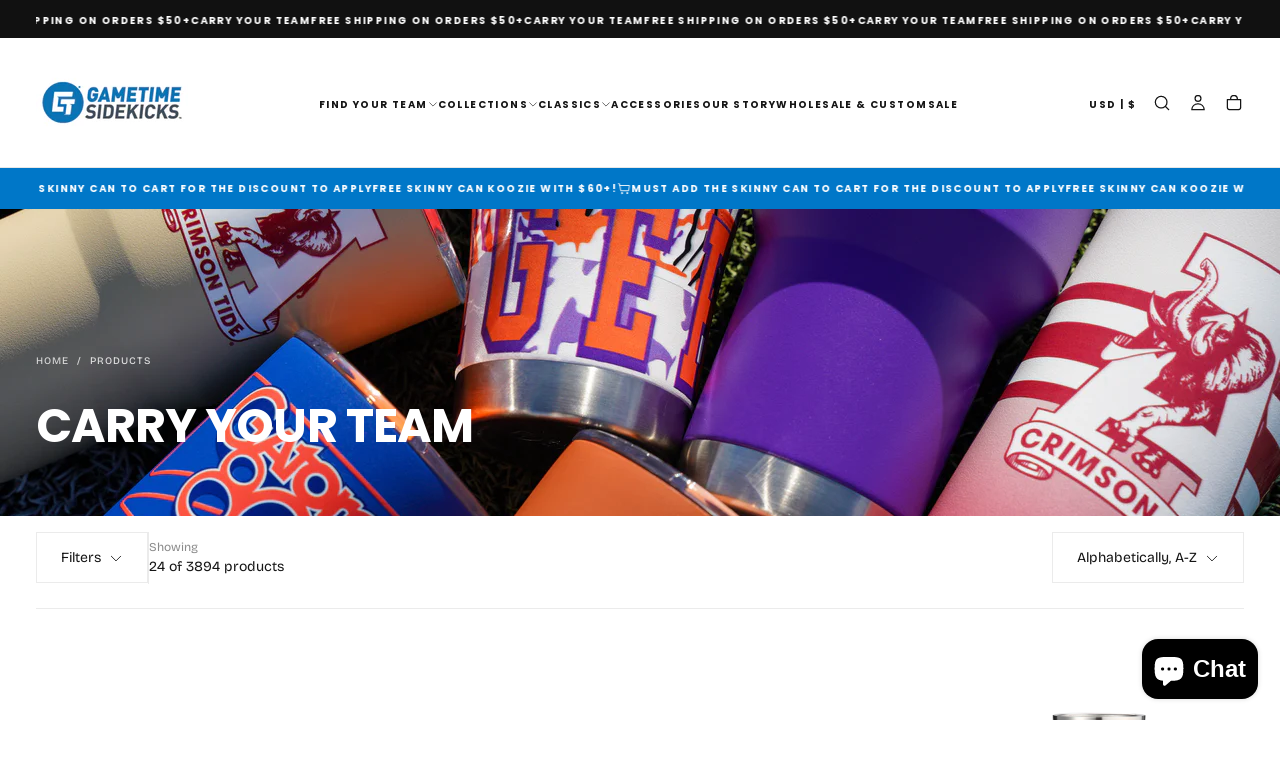

--- FILE ---
content_type: text/html; charset=utf-8
request_url: https://gametimesidekicks.com/collections/all
body_size: 79830
content:
<!doctype html>

<html class="no-js" lang="en">
  <head>
    <meta charset="utf-8">
    <meta http-equiv="X-UA-Compatible" content="IE=edge">
    <meta name="viewport" content="width=device-width,initial-scale=1">
    <meta name="theme-color" content="">
    <link rel="canonical" href="https://gametimesidekicks.com/collections/all">
    <link rel="preconnect" href="https://cdn.shopify.com" crossorigin><link rel="icon" type="image/png" href="//gametimesidekicks.com/cdn/shop/files/favicon.png?crop=center&height=32&v=1662720754&width=32"><link rel="preconnect" href="https://fonts.shopifycdn.com" crossorigin>

<title>
  Products

    &ndash; GameTime Sidekicks </title><meta name="description" content="GameTime Sidekicks "><meta property="og:site_name" content="GameTime Sidekicks ">
<meta property="og:url" content="https://gametimesidekicks.com/collections/all">
<meta property="og:title" content="Products">
<meta property="og:type" content="product.group">
<meta property="og:description" content="GameTime Sidekicks "><meta property="og:image" content="http://gametimesidekicks.com/cdn/shop/files/GameTimeLogo-01.png?v=1670360470">
  <meta property="og:image:secure_url" content="https://gametimesidekicks.com/cdn/shop/files/GameTimeLogo-01.png?v=1670360470">
  <meta property="og:image:width" content="4608">
  <meta property="og:image:height" content="1508"><meta name="twitter:card" content="summary_large_image">
<meta name="twitter:title" content="Products">
<meta name="twitter:description" content="GameTime Sidekicks ">

    <script src="//gametimesidekicks.com/cdn/shop/t/12/assets/swiper-bundle.min.js?v=76204931248172345031742830325" defer="defer"></script>
    <script src="//gametimesidekicks.com/cdn/shop/t/12/assets/bodyScrollLock.min.js?v=15890374805268084651742830326" defer="defer"></script>
    <script src="//gametimesidekicks.com/cdn/shop/t/12/assets/pubsub.js?v=47587058936531202851742830327" defer="defer"></script>
    <script src="//gametimesidekicks.com/cdn/shop/t/12/assets/global.js?v=169816663169949431131742830324" defer="defer"></script>
    <noscript>
      <style>
        img[loading='lazy'] { opacity: 1; }
      </style>
    </noscript>
    <script src="//gametimesidekicks.com/cdn/shop/t/12/assets/cookies.js?v=121601133523406246751742830325" defer="defer"></script>

    <script>window.performance && window.performance.mark && window.performance.mark('shopify.content_for_header.start');</script><meta name="facebook-domain-verification" content="q5jv7pfop57jol41g2orlpsfjyoxpz">
<meta name="google-site-verification" content="ZDTTlpFIhul4PNY1kKMQG3x9b9FNy3DmKx3ADlsal7A">
<meta id="shopify-digital-wallet" name="shopify-digital-wallet" content="/57632391215/digital_wallets/dialog">
<meta name="shopify-checkout-api-token" content="529b59f5007b6c3be5a1e37d536cf79e">
<meta id="in-context-paypal-metadata" data-shop-id="57632391215" data-venmo-supported="false" data-environment="production" data-locale="en_US" data-paypal-v4="true" data-currency="USD">
<link rel="alternate" type="application/atom+xml" title="Feed" href="/collections/all.atom" />
<link rel="next" href="/collections/all?page=2">
<script async="async" src="/checkouts/internal/preloads.js?locale=en-US"></script>
<link rel="preconnect" href="https://shop.app" crossorigin="anonymous">
<script async="async" src="https://shop.app/checkouts/internal/preloads.js?locale=en-US&shop_id=57632391215" crossorigin="anonymous"></script>
<script id="apple-pay-shop-capabilities" type="application/json">{"shopId":57632391215,"countryCode":"US","currencyCode":"USD","merchantCapabilities":["supports3DS"],"merchantId":"gid:\/\/shopify\/Shop\/57632391215","merchantName":"GameTime Sidekicks ","requiredBillingContactFields":["postalAddress","email"],"requiredShippingContactFields":["postalAddress","email"],"shippingType":"shipping","supportedNetworks":["visa","masterCard","amex","discover","elo","jcb"],"total":{"type":"pending","label":"GameTime Sidekicks ","amount":"1.00"},"shopifyPaymentsEnabled":true,"supportsSubscriptions":true}</script>
<script id="shopify-features" type="application/json">{"accessToken":"529b59f5007b6c3be5a1e37d536cf79e","betas":["rich-media-storefront-analytics"],"domain":"gametimesidekicks.com","predictiveSearch":true,"shopId":57632391215,"locale":"en"}</script>
<script>var Shopify = Shopify || {};
Shopify.shop = "gametimesidekicks.myshopify.com";
Shopify.locale = "en";
Shopify.currency = {"active":"USD","rate":"1.0"};
Shopify.country = "US";
Shopify.theme = {"name":"DigiFist - Gametime Sidekicks","id":143229190191,"schema_name":"Release","schema_version":"1.1.0","theme_store_id":null,"role":"main"};
Shopify.theme.handle = "null";
Shopify.theme.style = {"id":null,"handle":null};
Shopify.cdnHost = "gametimesidekicks.com/cdn";
Shopify.routes = Shopify.routes || {};
Shopify.routes.root = "/";</script>
<script type="module">!function(o){(o.Shopify=o.Shopify||{}).modules=!0}(window);</script>
<script>!function(o){function n(){var o=[];function n(){o.push(Array.prototype.slice.apply(arguments))}return n.q=o,n}var t=o.Shopify=o.Shopify||{};t.loadFeatures=n(),t.autoloadFeatures=n()}(window);</script>
<script>
  window.ShopifyPay = window.ShopifyPay || {};
  window.ShopifyPay.apiHost = "shop.app\/pay";
  window.ShopifyPay.redirectState = null;
</script>
<script id="shop-js-analytics" type="application/json">{"pageType":"collection"}</script>
<script defer="defer" async type="module" src="//gametimesidekicks.com/cdn/shopifycloud/shop-js/modules/v2/client.init-shop-cart-sync_BT-GjEfc.en.esm.js"></script>
<script defer="defer" async type="module" src="//gametimesidekicks.com/cdn/shopifycloud/shop-js/modules/v2/chunk.common_D58fp_Oc.esm.js"></script>
<script defer="defer" async type="module" src="//gametimesidekicks.com/cdn/shopifycloud/shop-js/modules/v2/chunk.modal_xMitdFEc.esm.js"></script>
<script type="module">
  await import("//gametimesidekicks.com/cdn/shopifycloud/shop-js/modules/v2/client.init-shop-cart-sync_BT-GjEfc.en.esm.js");
await import("//gametimesidekicks.com/cdn/shopifycloud/shop-js/modules/v2/chunk.common_D58fp_Oc.esm.js");
await import("//gametimesidekicks.com/cdn/shopifycloud/shop-js/modules/v2/chunk.modal_xMitdFEc.esm.js");

  window.Shopify.SignInWithShop?.initShopCartSync?.({"fedCMEnabled":true,"windoidEnabled":true});

</script>
<script>
  window.Shopify = window.Shopify || {};
  if (!window.Shopify.featureAssets) window.Shopify.featureAssets = {};
  window.Shopify.featureAssets['shop-js'] = {"shop-cart-sync":["modules/v2/client.shop-cart-sync_DZOKe7Ll.en.esm.js","modules/v2/chunk.common_D58fp_Oc.esm.js","modules/v2/chunk.modal_xMitdFEc.esm.js"],"init-fed-cm":["modules/v2/client.init-fed-cm_B6oLuCjv.en.esm.js","modules/v2/chunk.common_D58fp_Oc.esm.js","modules/v2/chunk.modal_xMitdFEc.esm.js"],"shop-cash-offers":["modules/v2/client.shop-cash-offers_D2sdYoxE.en.esm.js","modules/v2/chunk.common_D58fp_Oc.esm.js","modules/v2/chunk.modal_xMitdFEc.esm.js"],"shop-login-button":["modules/v2/client.shop-login-button_QeVjl5Y3.en.esm.js","modules/v2/chunk.common_D58fp_Oc.esm.js","modules/v2/chunk.modal_xMitdFEc.esm.js"],"pay-button":["modules/v2/client.pay-button_DXTOsIq6.en.esm.js","modules/v2/chunk.common_D58fp_Oc.esm.js","modules/v2/chunk.modal_xMitdFEc.esm.js"],"shop-button":["modules/v2/client.shop-button_DQZHx9pm.en.esm.js","modules/v2/chunk.common_D58fp_Oc.esm.js","modules/v2/chunk.modal_xMitdFEc.esm.js"],"avatar":["modules/v2/client.avatar_BTnouDA3.en.esm.js"],"init-windoid":["modules/v2/client.init-windoid_CR1B-cfM.en.esm.js","modules/v2/chunk.common_D58fp_Oc.esm.js","modules/v2/chunk.modal_xMitdFEc.esm.js"],"init-shop-for-new-customer-accounts":["modules/v2/client.init-shop-for-new-customer-accounts_C_vY_xzh.en.esm.js","modules/v2/client.shop-login-button_QeVjl5Y3.en.esm.js","modules/v2/chunk.common_D58fp_Oc.esm.js","modules/v2/chunk.modal_xMitdFEc.esm.js"],"init-shop-email-lookup-coordinator":["modules/v2/client.init-shop-email-lookup-coordinator_BI7n9ZSv.en.esm.js","modules/v2/chunk.common_D58fp_Oc.esm.js","modules/v2/chunk.modal_xMitdFEc.esm.js"],"init-shop-cart-sync":["modules/v2/client.init-shop-cart-sync_BT-GjEfc.en.esm.js","modules/v2/chunk.common_D58fp_Oc.esm.js","modules/v2/chunk.modal_xMitdFEc.esm.js"],"shop-toast-manager":["modules/v2/client.shop-toast-manager_DiYdP3xc.en.esm.js","modules/v2/chunk.common_D58fp_Oc.esm.js","modules/v2/chunk.modal_xMitdFEc.esm.js"],"init-customer-accounts":["modules/v2/client.init-customer-accounts_D9ZNqS-Q.en.esm.js","modules/v2/client.shop-login-button_QeVjl5Y3.en.esm.js","modules/v2/chunk.common_D58fp_Oc.esm.js","modules/v2/chunk.modal_xMitdFEc.esm.js"],"init-customer-accounts-sign-up":["modules/v2/client.init-customer-accounts-sign-up_iGw4briv.en.esm.js","modules/v2/client.shop-login-button_QeVjl5Y3.en.esm.js","modules/v2/chunk.common_D58fp_Oc.esm.js","modules/v2/chunk.modal_xMitdFEc.esm.js"],"shop-follow-button":["modules/v2/client.shop-follow-button_CqMgW2wH.en.esm.js","modules/v2/chunk.common_D58fp_Oc.esm.js","modules/v2/chunk.modal_xMitdFEc.esm.js"],"checkout-modal":["modules/v2/client.checkout-modal_xHeaAweL.en.esm.js","modules/v2/chunk.common_D58fp_Oc.esm.js","modules/v2/chunk.modal_xMitdFEc.esm.js"],"shop-login":["modules/v2/client.shop-login_D91U-Q7h.en.esm.js","modules/v2/chunk.common_D58fp_Oc.esm.js","modules/v2/chunk.modal_xMitdFEc.esm.js"],"lead-capture":["modules/v2/client.lead-capture_BJmE1dJe.en.esm.js","modules/v2/chunk.common_D58fp_Oc.esm.js","modules/v2/chunk.modal_xMitdFEc.esm.js"],"payment-terms":["modules/v2/client.payment-terms_Ci9AEqFq.en.esm.js","modules/v2/chunk.common_D58fp_Oc.esm.js","modules/v2/chunk.modal_xMitdFEc.esm.js"]};
</script>
<script>(function() {
  var isLoaded = false;
  function asyncLoad() {
    if (isLoaded) return;
    isLoaded = true;
    var urls = ["https:\/\/cdn.logbase.io\/lb-upsell-wrapper.js?shop=gametimesidekicks.myshopify.com","\/\/cdn.trustedsite.com\/js\/partner-shopify.js?shop=gametimesidekicks.myshopify.com","https:\/\/cdn.customily.com\/shopify\/static\/customily.shopify.script.js?shop=gametimesidekicks.myshopify.com"];
    for (var i = 0; i < urls.length; i++) {
      var s = document.createElement('script');
      s.type = 'text/javascript';
      s.async = true;
      s.src = urls[i];
      var x = document.getElementsByTagName('script')[0];
      x.parentNode.insertBefore(s, x);
    }
  };
  if(window.attachEvent) {
    window.attachEvent('onload', asyncLoad);
  } else {
    window.addEventListener('load', asyncLoad, false);
  }
})();</script>
<script id="__st">var __st={"a":57632391215,"offset":-18000,"reqid":"7cfcc6a9-7bad-47c0-8fa4-9deab07dccff-1769167946","pageurl":"gametimesidekicks.com\/collections\/all","u":"bf8d2acb9c70","p":"collection"};</script>
<script>window.ShopifyPaypalV4VisibilityTracking = true;</script>
<script id="captcha-bootstrap">!function(){'use strict';const t='contact',e='account',n='new_comment',o=[[t,t],['blogs',n],['comments',n],[t,'customer']],c=[[e,'customer_login'],[e,'guest_login'],[e,'recover_customer_password'],[e,'create_customer']],r=t=>t.map((([t,e])=>`form[action*='/${t}']:not([data-nocaptcha='true']) input[name='form_type'][value='${e}']`)).join(','),a=t=>()=>t?[...document.querySelectorAll(t)].map((t=>t.form)):[];function s(){const t=[...o],e=r(t);return a(e)}const i='password',u='form_key',d=['recaptcha-v3-token','g-recaptcha-response','h-captcha-response',i],f=()=>{try{return window.sessionStorage}catch{return}},m='__shopify_v',_=t=>t.elements[u];function p(t,e,n=!1){try{const o=window.sessionStorage,c=JSON.parse(o.getItem(e)),{data:r}=function(t){const{data:e,action:n}=t;return t[m]||n?{data:e,action:n}:{data:t,action:n}}(c);for(const[e,n]of Object.entries(r))t.elements[e]&&(t.elements[e].value=n);n&&o.removeItem(e)}catch(o){console.error('form repopulation failed',{error:o})}}const l='form_type',E='cptcha';function T(t){t.dataset[E]=!0}const w=window,h=w.document,L='Shopify',v='ce_forms',y='captcha';let A=!1;((t,e)=>{const n=(g='f06e6c50-85a8-45c8-87d0-21a2b65856fe',I='https://cdn.shopify.com/shopifycloud/storefront-forms-hcaptcha/ce_storefront_forms_captcha_hcaptcha.v1.5.2.iife.js',D={infoText:'Protected by hCaptcha',privacyText:'Privacy',termsText:'Terms'},(t,e,n)=>{const o=w[L][v],c=o.bindForm;if(c)return c(t,g,e,D).then(n);var r;o.q.push([[t,g,e,D],n]),r=I,A||(h.body.append(Object.assign(h.createElement('script'),{id:'captcha-provider',async:!0,src:r})),A=!0)});var g,I,D;w[L]=w[L]||{},w[L][v]=w[L][v]||{},w[L][v].q=[],w[L][y]=w[L][y]||{},w[L][y].protect=function(t,e){n(t,void 0,e),T(t)},Object.freeze(w[L][y]),function(t,e,n,w,h,L){const[v,y,A,g]=function(t,e,n){const i=e?o:[],u=t?c:[],d=[...i,...u],f=r(d),m=r(i),_=r(d.filter((([t,e])=>n.includes(e))));return[a(f),a(m),a(_),s()]}(w,h,L),I=t=>{const e=t.target;return e instanceof HTMLFormElement?e:e&&e.form},D=t=>v().includes(t);t.addEventListener('submit',(t=>{const e=I(t);if(!e)return;const n=D(e)&&!e.dataset.hcaptchaBound&&!e.dataset.recaptchaBound,o=_(e),c=g().includes(e)&&(!o||!o.value);(n||c)&&t.preventDefault(),c&&!n&&(function(t){try{if(!f())return;!function(t){const e=f();if(!e)return;const n=_(t);if(!n)return;const o=n.value;o&&e.removeItem(o)}(t);const e=Array.from(Array(32),(()=>Math.random().toString(36)[2])).join('');!function(t,e){_(t)||t.append(Object.assign(document.createElement('input'),{type:'hidden',name:u})),t.elements[u].value=e}(t,e),function(t,e){const n=f();if(!n)return;const o=[...t.querySelectorAll(`input[type='${i}']`)].map((({name:t})=>t)),c=[...d,...o],r={};for(const[a,s]of new FormData(t).entries())c.includes(a)||(r[a]=s);n.setItem(e,JSON.stringify({[m]:1,action:t.action,data:r}))}(t,e)}catch(e){console.error('failed to persist form',e)}}(e),e.submit())}));const S=(t,e)=>{t&&!t.dataset[E]&&(n(t,e.some((e=>e===t))),T(t))};for(const o of['focusin','change'])t.addEventListener(o,(t=>{const e=I(t);D(e)&&S(e,y())}));const B=e.get('form_key'),M=e.get(l),P=B&&M;t.addEventListener('DOMContentLoaded',(()=>{const t=y();if(P)for(const e of t)e.elements[l].value===M&&p(e,B);[...new Set([...A(),...v().filter((t=>'true'===t.dataset.shopifyCaptcha))])].forEach((e=>S(e,t)))}))}(h,new URLSearchParams(w.location.search),n,t,e,['guest_login'])})(!0,!0)}();</script>
<script integrity="sha256-4kQ18oKyAcykRKYeNunJcIwy7WH5gtpwJnB7kiuLZ1E=" data-source-attribution="shopify.loadfeatures" defer="defer" src="//gametimesidekicks.com/cdn/shopifycloud/storefront/assets/storefront/load_feature-a0a9edcb.js" crossorigin="anonymous"></script>
<script crossorigin="anonymous" defer="defer" src="//gametimesidekicks.com/cdn/shopifycloud/storefront/assets/shopify_pay/storefront-65b4c6d7.js?v=20250812"></script>
<script data-source-attribution="shopify.dynamic_checkout.dynamic.init">var Shopify=Shopify||{};Shopify.PaymentButton=Shopify.PaymentButton||{isStorefrontPortableWallets:!0,init:function(){window.Shopify.PaymentButton.init=function(){};var t=document.createElement("script");t.src="https://gametimesidekicks.com/cdn/shopifycloud/portable-wallets/latest/portable-wallets.en.js",t.type="module",document.head.appendChild(t)}};
</script>
<script data-source-attribution="shopify.dynamic_checkout.buyer_consent">
  function portableWalletsHideBuyerConsent(e){var t=document.getElementById("shopify-buyer-consent"),n=document.getElementById("shopify-subscription-policy-button");t&&n&&(t.classList.add("hidden"),t.setAttribute("aria-hidden","true"),n.removeEventListener("click",e))}function portableWalletsShowBuyerConsent(e){var t=document.getElementById("shopify-buyer-consent"),n=document.getElementById("shopify-subscription-policy-button");t&&n&&(t.classList.remove("hidden"),t.removeAttribute("aria-hidden"),n.addEventListener("click",e))}window.Shopify?.PaymentButton&&(window.Shopify.PaymentButton.hideBuyerConsent=portableWalletsHideBuyerConsent,window.Shopify.PaymentButton.showBuyerConsent=portableWalletsShowBuyerConsent);
</script>
<script data-source-attribution="shopify.dynamic_checkout.cart.bootstrap">document.addEventListener("DOMContentLoaded",(function(){function t(){return document.querySelector("shopify-accelerated-checkout-cart, shopify-accelerated-checkout")}if(t())Shopify.PaymentButton.init();else{new MutationObserver((function(e,n){t()&&(Shopify.PaymentButton.init(),n.disconnect())})).observe(document.body,{childList:!0,subtree:!0})}}));
</script>
<link id="shopify-accelerated-checkout-styles" rel="stylesheet" media="screen" href="https://gametimesidekicks.com/cdn/shopifycloud/portable-wallets/latest/accelerated-checkout-backwards-compat.css" crossorigin="anonymous">
<style id="shopify-accelerated-checkout-cart">
        #shopify-buyer-consent {
  margin-top: 1em;
  display: inline-block;
  width: 100%;
}

#shopify-buyer-consent.hidden {
  display: none;
}

#shopify-subscription-policy-button {
  background: none;
  border: none;
  padding: 0;
  text-decoration: underline;
  font-size: inherit;
  cursor: pointer;
}

#shopify-subscription-policy-button::before {
  box-shadow: none;
}

      </style>

<script>window.performance && window.performance.mark && window.performance.mark('shopify.content_for_header.end');</script>
<style data-shopify>/* typography - body */
  @font-face {
  font-family: "Bricolage Grotesque";
  font-weight: 400;
  font-style: normal;
  font-display: swap;
  src: url("//gametimesidekicks.com/cdn/fonts/bricolage_grotesque/bricolagegrotesque_n4.3c051773a9f927cd8737c10568a7e4175690f7d9.woff2") format("woff2"),
       url("//gametimesidekicks.com/cdn/fonts/bricolage_grotesque/bricolagegrotesque_n4.58698d726495f44d45631b33dcda62f474c467fc.woff") format("woff");
}

  @font-face {
  font-family: "Bricolage Grotesque";
  font-weight: 400;
  font-style: normal;
  font-display: swap;
  src: url("//gametimesidekicks.com/cdn/fonts/bricolage_grotesque/bricolagegrotesque_n4.3c051773a9f927cd8737c10568a7e4175690f7d9.woff2") format("woff2"),
       url("//gametimesidekicks.com/cdn/fonts/bricolage_grotesque/bricolagegrotesque_n4.58698d726495f44d45631b33dcda62f474c467fc.woff") format("woff");
}

  @font-face {
  font-family: "Bricolage Grotesque";
  font-weight: 500;
  font-style: normal;
  font-display: swap;
  src: url("//gametimesidekicks.com/cdn/fonts/bricolage_grotesque/bricolagegrotesque_n5.8c091e52a78b3e58ef96221ce55140a80a8253ff.woff2") format("woff2"),
       url("//gametimesidekicks.com/cdn/fonts/bricolage_grotesque/bricolagegrotesque_n5.fd299922888265641eb4cdf8883119ce0130018b.woff") format("woff");
}

  @font-face {
  font-family: "Bricolage Grotesque";
  font-weight: 600;
  font-style: normal;
  font-display: swap;
  src: url("//gametimesidekicks.com/cdn/fonts/bricolage_grotesque/bricolagegrotesque_n6.17eeb21593c407cef2956fb34ef1600d7c579b0c.woff2") format("woff2"),
       url("//gametimesidekicks.com/cdn/fonts/bricolage_grotesque/bricolagegrotesque_n6.730eb5f49d56c0f7b763727330354d7315ee8a60.woff") format("woff");
}

  @font-face {
  font-family: "Bricolage Grotesque";
  font-weight: 700;
  font-style: normal;
  font-display: swap;
  src: url("//gametimesidekicks.com/cdn/fonts/bricolage_grotesque/bricolagegrotesque_n7.de5675dd7a8e145fdc4cb2cfe67a16cb085528d0.woff2") format("woff2"),
       url("//gametimesidekicks.com/cdn/fonts/bricolage_grotesque/bricolagegrotesque_n7.d701b766b46c76aceb10c78473f491dff9b09e5e.woff") format("woff");
}


  /* typography - body italic */
  
  

  /* typography - heading */
  @font-face {
  font-family: Poppins;
  font-weight: 700;
  font-style: normal;
  font-display: swap;
  src: url("//gametimesidekicks.com/cdn/fonts/poppins/poppins_n7.56758dcf284489feb014a026f3727f2f20a54626.woff2") format("woff2"),
       url("//gametimesidekicks.com/cdn/fonts/poppins/poppins_n7.f34f55d9b3d3205d2cd6f64955ff4b36f0cfd8da.woff") format("woff");
}

  @font-face {
  font-family: Poppins;
  font-weight: 400;
  font-style: normal;
  font-display: swap;
  src: url("//gametimesidekicks.com/cdn/fonts/poppins/poppins_n4.0ba78fa5af9b0e1a374041b3ceaadf0a43b41362.woff2") format("woff2"),
       url("//gametimesidekicks.com/cdn/fonts/poppins/poppins_n4.214741a72ff2596839fc9760ee7a770386cf16ca.woff") format("woff");
}

  @font-face {
  font-family: Poppins;
  font-weight: 500;
  font-style: normal;
  font-display: swap;
  src: url("//gametimesidekicks.com/cdn/fonts/poppins/poppins_n5.ad5b4b72b59a00358afc706450c864c3c8323842.woff2") format("woff2"),
       url("//gametimesidekicks.com/cdn/fonts/poppins/poppins_n5.33757fdf985af2d24b32fcd84c9a09224d4b2c39.woff") format("woff");
}

  @font-face {
  font-family: Poppins;
  font-weight: 600;
  font-style: normal;
  font-display: swap;
  src: url("//gametimesidekicks.com/cdn/fonts/poppins/poppins_n6.aa29d4918bc243723d56b59572e18228ed0786f6.woff2") format("woff2"),
       url("//gametimesidekicks.com/cdn/fonts/poppins/poppins_n6.5f815d845fe073750885d5b7e619ee00e8111208.woff") format("woff");
}

  @font-face {
  font-family: Poppins;
  font-weight: 700;
  font-style: normal;
  font-display: swap;
  src: url("//gametimesidekicks.com/cdn/fonts/poppins/poppins_n7.56758dcf284489feb014a026f3727f2f20a54626.woff2") format("woff2"),
       url("//gametimesidekicks.com/cdn/fonts/poppins/poppins_n7.f34f55d9b3d3205d2cd6f64955ff4b36f0cfd8da.woff") format("woff");
}


  /* typography - italic */
  @font-face {
  font-family: Poppins;
  font-weight: 700;
  font-style: italic;
  font-display: swap;
  src: url("//gametimesidekicks.com/cdn/fonts/poppins/poppins_i7.42fd71da11e9d101e1e6c7932199f925f9eea42d.woff2") format("woff2"),
       url("//gametimesidekicks.com/cdn/fonts/poppins/poppins_i7.ec8499dbd7616004e21155106d13837fff4cf556.woff") format("woff");
}

  @font-face {
  font-family: Poppins;
  font-weight: 400;
  font-style: italic;
  font-display: swap;
  src: url("//gametimesidekicks.com/cdn/fonts/poppins/poppins_i4.846ad1e22474f856bd6b81ba4585a60799a9f5d2.woff2") format("woff2"),
       url("//gametimesidekicks.com/cdn/fonts/poppins/poppins_i4.56b43284e8b52fc64c1fd271f289a39e8477e9ec.woff") format("woff");
}

  @font-face {
  font-family: Poppins;
  font-weight: 500;
  font-style: italic;
  font-display: swap;
  src: url("//gametimesidekicks.com/cdn/fonts/poppins/poppins_i5.6acfce842c096080e34792078ef3cb7c3aad24d4.woff2") format("woff2"),
       url("//gametimesidekicks.com/cdn/fonts/poppins/poppins_i5.a49113e4fe0ad7fd7716bd237f1602cbec299b3c.woff") format("woff");
}

  @font-face {
  font-family: Poppins;
  font-weight: 600;
  font-style: italic;
  font-display: swap;
  src: url("//gametimesidekicks.com/cdn/fonts/poppins/poppins_i6.bb8044d6203f492888d626dafda3c2999253e8e9.woff2") format("woff2"),
       url("//gametimesidekicks.com/cdn/fonts/poppins/poppins_i6.e233dec1a61b1e7dead9f920159eda42280a02c3.woff") format("woff");
}

  @font-face {
  font-family: Poppins;
  font-weight: 700;
  font-style: italic;
  font-display: swap;
  src: url("//gametimesidekicks.com/cdn/fonts/poppins/poppins_i7.42fd71da11e9d101e1e6c7932199f925f9eea42d.woff2") format("woff2"),
       url("//gametimesidekicks.com/cdn/fonts/poppins/poppins_i7.ec8499dbd7616004e21155106d13837fff4cf556.woff") format("woff");
}


  /* typography - button */
  @font-face {
  font-family: "Bricolage Grotesque";
  font-weight: 400;
  font-style: normal;
  font-display: swap;
  src: url("//gametimesidekicks.com/cdn/fonts/bricolage_grotesque/bricolagegrotesque_n4.3c051773a9f927cd8737c10568a7e4175690f7d9.woff2") format("woff2"),
       url("//gametimesidekicks.com/cdn/fonts/bricolage_grotesque/bricolagegrotesque_n4.58698d726495f44d45631b33dcda62f474c467fc.woff") format("woff");
}

  @font-face {
  font-family: "Bricolage Grotesque";
  font-weight: 400;
  font-style: normal;
  font-display: swap;
  src: url("//gametimesidekicks.com/cdn/fonts/bricolage_grotesque/bricolagegrotesque_n4.3c051773a9f927cd8737c10568a7e4175690f7d9.woff2") format("woff2"),
       url("//gametimesidekicks.com/cdn/fonts/bricolage_grotesque/bricolagegrotesque_n4.58698d726495f44d45631b33dcda62f474c467fc.woff") format("woff");
}

  @font-face {
  font-family: "Bricolage Grotesque";
  font-weight: 500;
  font-style: normal;
  font-display: swap;
  src: url("//gametimesidekicks.com/cdn/fonts/bricolage_grotesque/bricolagegrotesque_n5.8c091e52a78b3e58ef96221ce55140a80a8253ff.woff2") format("woff2"),
       url("//gametimesidekicks.com/cdn/fonts/bricolage_grotesque/bricolagegrotesque_n5.fd299922888265641eb4cdf8883119ce0130018b.woff") format("woff");
}

  @font-face {
  font-family: "Bricolage Grotesque";
  font-weight: 600;
  font-style: normal;
  font-display: swap;
  src: url("//gametimesidekicks.com/cdn/fonts/bricolage_grotesque/bricolagegrotesque_n6.17eeb21593c407cef2956fb34ef1600d7c579b0c.woff2") format("woff2"),
       url("//gametimesidekicks.com/cdn/fonts/bricolage_grotesque/bricolagegrotesque_n6.730eb5f49d56c0f7b763727330354d7315ee8a60.woff") format("woff");
}

  @font-face {
  font-family: "Bricolage Grotesque";
  font-weight: 700;
  font-style: normal;
  font-display: swap;
  src: url("//gametimesidekicks.com/cdn/fonts/bricolage_grotesque/bricolagegrotesque_n7.de5675dd7a8e145fdc4cb2cfe67a16cb085528d0.woff2") format("woff2"),
       url("//gametimesidekicks.com/cdn/fonts/bricolage_grotesque/bricolagegrotesque_n7.d701b766b46c76aceb10c78473f491dff9b09e5e.woff") format("woff");
}


  
  :root,

    

  .color-scheme-1 {
    --color-background: 255,255,255;
    --gradient-background: #ffffff;

    --color-background-contrast: 191,191,191;
    --color-shadow: 0,0,0;

    /* typography */
    --color-primary-text: 21,21,21;
    --color-secondary-text: 101,112,110;
    --color-heading-text: 21,21,21;

    --color-foreground: 21,21,21;

    /* buttons */
    --color-filled-button: 21,21,21;
    --color-filled-button-text: 255,255,255;
    --color-outlined-button: 255,255,255;
    --color-outlined-button-text: 21,21,21;

    --color-button-text: 255,255,255;

    /* other elements */
    --color-link: 21,21,21;
    --color-border: 235,235,235;
    --alpha-border: 1;

    --color-tag-foreground: 255,255,255;
    --color-tag-background: 21,21,21;

    --color-progress-bar: 21,21,21;
    --color-placeholder: 244,244,244;
    --color-rating-stars: 0,0,0;

    --color-button-swiper: 21,21,21;
  }
  
  

    

  .color-scheme-2 {
    --color-background: 219,231,232;
    --gradient-background: #dbe7e8;

    --color-background-contrast: 141,179,182;
    --color-shadow: 0,0,0;

    /* typography */
    --color-primary-text: 255,255,255;
    --color-secondary-text: 101,112,110;
    --color-heading-text: 255,255,255;

    --color-foreground: 255,255,255;

    /* buttons */
    --color-filled-button: 255,255,255;
    --color-filled-button-text: 101,112,110;
    --color-outlined-button: 219,231,232;
    --color-outlined-button-text: 255,255,255;

    --color-button-text: 101,112,110;

    /* other elements */
    --color-link: 255,255,255;
    --color-border: 235,235,235;
    --alpha-border: 1;

    --color-tag-foreground: 255,255,255;
    --color-tag-background: 101,112,110;

    --color-progress-bar: 219,231,232;
    --color-placeholder: 244,244,244;
    --color-rating-stars: 0,0,0;

    --color-button-swiper: 255,255,255;
  }
  
  

    

  .color-scheme-3 {
    --color-background: 0,119,200;
    --gradient-background: #0077c8;

    --color-background-contrast: 0,43,73;
    --color-shadow: 0,0,0;

    /* typography */
    --color-primary-text: 255,255,255;
    --color-secondary-text: 101,112,110;
    --color-heading-text: 255,255,255;

    --color-foreground: 255,255,255;

    /* buttons */
    --color-filled-button: 17,17,17;
    --color-filled-button-text: 255,255,255;
    --color-outlined-button: 0,119,200;
    --color-outlined-button-text: 17,17,17;

    --color-button-text: 255,255,255;

    /* other elements */
    --color-link: 17,17,17;
    --color-border: 235,235,235;
    --alpha-border: 1;

    --color-tag-foreground: 255,255,255;
    --color-tag-background: 17,17,17;

    --color-progress-bar: 0,119,200;
    --color-placeholder: 244,244,244;
    --color-rating-stars: 0,0,0;

    --color-button-swiper: 17,17,17;
  }
  
  

    

  .color-scheme-4 {
    --color-background: 235,242,242;
    --gradient-background: #ebf2f2;

    --color-background-contrast: 158,192,192;
    --color-shadow: 0,0,0;

    /* typography */
    --color-primary-text: 17,17,17;
    --color-secondary-text: 101,112,110;
    --color-heading-text: 17,17,17;

    --color-foreground: 17,17,17;

    /* buttons */
    --color-filled-button: 17,17,17;
    --color-filled-button-text: 255,255,255;
    --color-outlined-button: 235,242,242;
    --color-outlined-button-text: 17,17,17;

    --color-button-text: 255,255,255;

    /* other elements */
    --color-link: 17,17,17;
    --color-border: 235,235,235;
    --alpha-border: 1;

    --color-tag-foreground: 255,255,255;
    --color-tag-background: 17,17,17;

    --color-progress-bar: 235,242,242;
    --color-placeholder: 244,244,244;
    --color-rating-stars: 0,0,0;

    --color-button-swiper: 17,17,17;
  }
  
  

    

  .color-scheme-5 {
    --color-background: 248,248,248;
    --gradient-background: #f8f8f8;

    --color-background-contrast: 184,184,184;
    --color-shadow: 0,0,0;

    /* typography */
    --color-primary-text: 17,17,17;
    --color-secondary-text: 101,112,110;
    --color-heading-text: 17,17,17;

    --color-foreground: 17,17,17;

    /* buttons */
    --color-filled-button: 17,17,17;
    --color-filled-button-text: 255,255,255;
    --color-outlined-button: 248,248,248;
    --color-outlined-button-text: 17,17,17;

    --color-button-text: 255,255,255;

    /* other elements */
    --color-link: 17,17,17;
    --color-border: 235,235,235;
    --alpha-border: 1;

    --color-tag-foreground: 255,255,255;
    --color-tag-background: 17,17,17;

    --color-progress-bar: 248,248,248;
    --color-placeholder: 244,244,244;
    --color-rating-stars: 0,0,0;

    --color-button-swiper: 17,17,17;
  }
  
  

    

  .color-scheme-6 {
    --color-background: 17,17,17;
    --gradient-background: #111111;

    --color-background-contrast: 145,145,145;
    --color-shadow: 0,0,0;

    /* typography */
    --color-primary-text: 255,255,255;
    --color-secondary-text: 101,112,110;
    --color-heading-text: 255,255,255;

    --color-foreground: 255,255,255;

    /* buttons */
    --color-filled-button: 255,255,255;
    --color-filled-button-text: 17,17,17;
    --color-outlined-button: 17,17,17;
    --color-outlined-button-text: 255,255,255;

    --color-button-text: 17,17,17;

    /* other elements */
    --color-link: 255,255,255;
    --color-border: 235,235,235;
    --alpha-border: 1;

    --color-tag-foreground: 17,17,17;
    --color-tag-background: 255,255,255;

    --color-progress-bar: 255,255,255;
    --color-placeholder: 244,244,244;
    --color-rating-stars: 0,0,0;

    --color-button-swiper: 255,255,255;
  }
  
  

    

  .color-scheme-7 {
    --color-background: 255,255,255;
    --gradient-background: #ffffff;

    --color-background-contrast: 191,191,191;
    --color-shadow: 0,0,0;

    /* typography */
    --color-primary-text: 21,21,21;
    --color-secondary-text: 101,112,110;
    --color-heading-text: 21,21,21;

    --color-foreground: 21,21,21;

    /* buttons */
    --color-filled-button: 21,21,21;
    --color-filled-button-text: 255,255,255;
    --color-outlined-button: 255,255,255;
    --color-outlined-button-text: 21,21,21;

    --color-button-text: 255,255,255;

    /* other elements */
    --color-link: 21,21,21;
    --color-border: 235,235,235;
    --alpha-border: 1;

    --color-tag-foreground: 255,255,255;
    --color-tag-background: 21,21,21;

    --color-progress-bar: 21,21,21;
    --color-placeholder: 244,244,244;
    --color-rating-stars: 0,0,0;

    --color-button-swiper: 21,21,21;
  }
  
  

    

  .color-scheme-8 {
    --color-background: 255,255,255;
    --gradient-background: #ffffff;

    --color-background-contrast: 191,191,191;
    --color-shadow: 0,0,0;

    /* typography */
    --color-primary-text: 255,255,255;
    --color-secondary-text: 21,21,21;
    --color-heading-text: 255,255,255;

    --color-foreground: 255,255,255;

    /* buttons */
    --color-filled-button: 255,255,255;
    --color-filled-button-text: 21,21,21;
    --color-outlined-button: 255,255,255;
    --color-outlined-button-text: 255,255,255;

    --color-button-text: 21,21,21;

    /* other elements */
    --color-link: 21,21,21;
    --color-border: 235,235,235;
    --alpha-border: 1;

    --color-tag-foreground: 255,255,255;
    --color-tag-background: 21,21,21;

    --color-progress-bar: 21,21,21;
    --color-placeholder: 244,244,244;
    --color-rating-stars: 0,0,0;

    --color-button-swiper: 255,255,255;
  }
  
  

    

  .color-scheme-1d1362ea-7ea4-47b9-bf86-4c57f0b641d8 {
    --color-background: 255,255,255;
    --gradient-background: #ffffff;

    --color-background-contrast: 191,191,191;
    --color-shadow: 0,0,0;

    /* typography */
    --color-primary-text: 0,0,0;
    --color-secondary-text: 21,21,21;
    --color-heading-text: 0,119,200;

    --color-foreground: 0,0,0;

    /* buttons */
    --color-filled-button: 0,119,200;
    --color-filled-button-text: 219,231,232;
    --color-outlined-button: 255,255,255;
    --color-outlined-button-text: 0,119,200;

    --color-button-text: 219,231,232;

    /* other elements */
    --color-link: 21,21,21;
    --color-border: 235,235,235;
    --alpha-border: 1;

    --color-tag-foreground: 255,255,255;
    --color-tag-background: 21,21,21;

    --color-progress-bar: 21,21,21;
    --color-placeholder: 244,244,244;
    --color-rating-stars: 0,0,0;

    --color-button-swiper: 0,119,200;
  }
  

  body, .color-scheme-1, .color-scheme-2, .color-scheme-3, .color-scheme-4, .color-scheme-5, .color-scheme-6, .color-scheme-7, .color-scheme-8, .color-scheme-1d1362ea-7ea4-47b9-bf86-4c57f0b641d8 {
    color: rgba(var(--color-foreground), 1);
    background-color: rgb(var(--color-background));
  }

  :root {
    /* default values */
    --announcement-bars-before-header-heights: 40px;
    --announcement-bars-before-header-visible-heights: 40px;
    --header-height: 129px;
    --announcement-bar-height: 40px;
    --header-top-position: calc(var(--header-height) + var(--announcement-bars-before-header-heights));
    --header-group-height: 129px;

    /* typography - heading */
    --font-heading-family: Poppins, sans-serif;
    --font-heading-style: normal;
    --font-heading-weight: 700;

    --font-heading-scale: 1.0;
    --font-heading-letter-spacing: -0.02em;
    --font-heading-text-transform: uppercase;
    --font-heading-word-break: break-word;

    /* typography - body */
    --font-body-family: "Bricolage Grotesque", sans-serif;
    --font-body-style: normal;
    --font-body-weight: 400;

    --font-body-scale: 1.0;
    --font-body-letter-spacing: -0.04em;

    /* typography - italic */
    --font-italic-family: Poppins, sans-serif;
    --font-italic-style: italic;
    --font-italic-weight: 700;
    --font-italic-scale: 1.0;

    /* typography - button */
    --font-button-family: "Bricolage Grotesque", sans-serif;
    --font-button-style: normal;
    --font-button-weight: 400;

    --font-button-scale: 1.0;
    --font-button-letter-spacing: 0.2em;
    --font-button-text-transform: uppercase;

    /* add 'arial' as a fallback font for rtl languages *//* font weights */
    --font-weight-normal: 400; /* 400 */
    --font-weight-medium: 500; /* 500 */
    --font-weight-semibold: 600; /* 600 */
    --font-weight-bold: 700; /* 700 */

    --font-weight-heading-normal: 400; /* 400 */
    --font-weight-heading-medium: 500; /* 500 */
    --font-weight-heading-semibold: 600; /* 600 */
    --font-weight-heading-bold: 700; /* 700 */

    --font-weight-button-normal: 400; /* 400 */
    --font-weight-button-medium: 500; /* 500 */

    /* digi-note-kk - is it possible to remove these? */
    --letter-spacing-extra-small: 0.05rem;
    --letter-spacing-small: 0.1rem;
    --letter-spacing-medium: 0.2rem;

    --letter-spacing-xxs: -0.04em;
    --letter-spacing-xs: -0.02em;
    --letter-spacing-sm: -0.01em;
    --letter-spacing-md: 0;
    --letter-spacing-lg: 0.01em;
    --letter-spacing-xl: 0.02em;
    --letter-spacing-xxl: 0.04em;

    /* typography - heading - start */
    --h1-multiplier: 4.7rem;
    --h2-multiplier: 3.6rem;
    --h3-multiplier: 2.7rem;
    --h4-multiplier: 2.1rem;
    --h5-multiplier: 1.6rem;
    --h6-multiplier: 1.2rem;

    /* lowercase headings need more line-height */
    
      --line-height-h1: 0.85;
      --line-height-h2: 0.85;
      --line-height-h3: 1.00;
      --line-height-h4: 1.00;
      --line-height-h5: 1.20;
      --line-height-h6: 1.20;
    
    /* typography - heading - end */

    --button-border-radius: 0;
    --button-text-transform: uppercase;
    --input-border-radius: 0;
    --button-action-border-radius: 0;
    --badge-border-radius: 0.4rem;

    --section-spacing-unit-size: 1.2rem;
    --spacing-unit-size: 1.2rem;
    --grid-spacing: 1.2rem;


    /* common colors */
    --color-success: #E45F5F;
    --color-alert: #F0B743;
    --color-error: #C25151;
    --color-price-accent: #EAF7FC;

    --color-white: #FFFFFF;
    --color-white-rgb: 255, 255, 255;
    --color-black: #111111;
    --color-black-rgb: 17, 17, 17;
    --color-light: #EBEBEB;
    --color-light-rgb: 235, 235, 235;

    --media-overlay-gradient: linear-gradient(180deg, rgba(0, 0, 0, 0) 0%, rgba(0, 0, 0, 0) 100%);
    --media-overlay-gradient-mobile: linear-gradient(180deg, rgba(0, 0, 0, 0) 0%, rgba(0, 0, 0, 0) 100%);

    --gradient-black: linear-gradient(180deg, rgba(0, 0, 0, 0) 0%, rgba(0, 0, 0, 0.2) 100%);
    --gradient-overlay-horizontal: linear-gradient(0deg, rgba(0, 0, 0, 0.2), rgba(0, 0, 0, 0.2));
    --color-popup-overlay: rgba(0, 0, 0, 0.5);

    --page-width: 1680px;
    --page-gutter: 1.6rem;

    --max-w-xxs-multiplier: 0.4694; /* 676px / 1440px = 0.4694 */
    --max-w-xs-multiplier: 0.5333;  /* 768px / 1440px = 0.5333 */
    --max-w-sm-multiplier: 0.6292;  /* 906px / 1440px = 0.6292 */
    --max-w-md-multiplier: 0.7111;  /* 1024px / 1440px = 0.7111 */
    --max-w-lg-multiplier: 0.7903;  /* 1138px / 1440px = 0.7903 */
    --max-w-xxl-multiplier: 0.9194; /* 1324px / 1440px = 0.9194 */

    --duration-short: 200ms;
    --duration-default: 300ms;
    --duration-long: 400ms;
    --duration-extra-long: 600ms;

    --z-header: 800;
    --z-modals: 900;
    --z-fab: 750;

    /* cards */
    --card-corner-radius: 0rem;
    --card-text-align: center;

    --card-aspect-ratio: 3/4;
    --card-media-aspect-ratio: 3/4;
    --card-media-object-fit: cover;

    --theme-js-animations-on-mobile: fade-in 800ms forwards paused;

    /* static values - start */
    --font-size-static-h1: 8.0rem;
    --font-size-static-h2: 6.1rem;
    --font-size-static-h3: 4.7rem;
    --font-size-static-h4: 3.6rem;
    --font-size-static-h5: 2.7rem;
    --font-size-static-h6: 2.1rem;
    --font-size-static-h7: 1.6rem;

    --font-size-static-xxs: 0.8rem;
    --font-size-static-xs: 1.0rem;
    --font-size-static-sm: 1.2rem;
    --font-size-static-md: 1.4rem;
    --font-size-static-lg: 1.6rem;
    --font-size-static-xl: 1.8rem;
    --font-size-static-xxl: 2.4rem;

    --line-height-static-xs: 1.00; /* don't use this value unless must */
    --line-height-static-sm: 1.25; /* most common and secure value */
    --line-height-static-md: 1.50;
    --line-height-static-lg: 2.25;
    --line-height-static-xl: 2.50;

    --spacing-unit-size-static: 1.6rem;
    /* static values - end */

    --product-card-option-button-size: 2.4rem;
  }

  @media screen and (min-width: 750px) {
    :root {
      --section-spacing-unit-size: 1.6rem;
      --spacing-unit-size: 1.2rem;
      --grid-spacing: 1.2rem;

      --page-gutter: 3.6rem;

      /* typography - heading - start */
      --h1-multiplier: 8.0rem;
      --h2-multiplier: 6.1rem;
      --h3-multiplier: 4.7rem;
      --h4-multiplier: 3.6rem;
      --h5-multiplier: 2.7rem;
      --h6-multiplier: 2.1rem;

    /* lowercase headings need more line-height */
    
      --line-height-h1: 0.85;
      --line-height-h2: 0.85;
      --line-height-h3: 0.85;
      --line-height-h4: 0.85;
      --line-height-h5: 1.00;
      --line-height-h6: 1.00;
    
      /* typography - heading - end */
    }
  }

  
</style><link href="//gametimesidekicks.com/cdn/shop/t/12/assets/base.css?v=51196378724335206201743799145" rel="stylesheet" type="text/css" media="all" />
    <link href="//gametimesidekicks.com/cdn/shop/t/12/assets/swiper-bundle.min.css?v=138879063338843649161742830325" rel="stylesheet" type="text/css" media="all" />
    
    <link rel='stylesheet' href='//gametimesidekicks.com/cdn/shop/t/12/assets/component-drawer.css?v=172128369493131672421742830327' media='print' onload="this.media='all'">
    <noscript>
      <link href="//gametimesidekicks.com/cdn/shop/t/12/assets/component-drawer.css?v=172128369493131672421742830327" rel="stylesheet" type="text/css" media="all" />
    </noscript>
  


    <link rel='stylesheet' href='//gametimesidekicks.com/cdn/shop/t/12/assets/component-predictive-search.css?v=116242036209523800271742830327' media='print' onload="this.media='all'">
    <noscript>
      <link href="//gametimesidekicks.com/cdn/shop/t/12/assets/component-predictive-search.css?v=116242036209523800271742830327" rel="stylesheet" type="text/css" media="all" />
    </noscript>
  

      <script src="//gametimesidekicks.com/cdn/shop/t/12/assets/predictive-search.js?v=9911937961917336451742830328" defer="defer"></script>
<link rel="preload" as="font" href="//gametimesidekicks.com/cdn/fonts/poppins/poppins_n7.56758dcf284489feb014a026f3727f2f20a54626.woff2" type="font/woff2" crossorigin><link rel="preload" as="font" href="//gametimesidekicks.com/cdn/fonts/bricolage_grotesque/bricolagegrotesque_n4.3c051773a9f927cd8737c10568a7e4175690f7d9.woff2" type="font/woff2" crossorigin>

    <script>
      document.documentElement.className = document.documentElement.className.replace('no-js', 'js');
      if (Shopify.designMode) {
        document.documentElement.classList.add('shopify-design-mode');
      }
    </script>

    <script>
      window.GPOConfigs = window.GPOConfigs || {}
      window.GPOConfigs.imageRatio = 100;
    </script>

    <script>
      window.gpoCustomLoaded = window.gpoCustomLoaded || false;

      document.addEventListener("gpoRenderCompleted", function () {
        if (!window.gpoCustomLoaded) {
          window.gpoCustomLoaded = true;

          const interval = setInterval(() => {
            let cloneBtn = document.querySelector('.gpo-clone-atc-button');
            if (cloneBtn) {
              cloneBtn.disabled = true;
              console.log('Clone button found and disabled');
            }
          }, 100);

          setTimeout(() => {
            clearInterval(interval);
            GPOConfigs.initialize();
            console.log('App re-initialize');
            let cloneBtn = document.querySelector('.gpo-clone-atc-button');
            if (cloneBtn) {
              cloneBtn.disabled = false;
              console.log('Clone button re-enabled');

              const image = document.querySelector(GPOConfigs.theme.product.image);

              if(image) {
                try {
                  const url = new URL(image.src);
                  url.searchParams.delete('width');
                  
                  const newSrc = url.toString();
                  
                  if (image.src !== newSrc) {
                    image.src = newSrc;
                  }
                } catch (e) {
                }
              }
            }
          }, 1500);
        }
      });
    </script>
  <!-- BEGIN app block: shopify://apps/wrapped/blocks/app-embed/1714fc7d-e525-4a14-8c3e-1b6ed95734c5 --><script type="module" src="https://cdn.shopify.com/storefront/web-components.js"></script>
<!-- BEGIN app snippet: app-embed.settings --><script type="text/javascript">
  window.Wrapped = { ...window.Wrapped };
  window.Wrapped.options = {"product":{"settings":{"optionMode":"advanced","visibilityTag":"wrapped:blocks:hide","giftMessage":true,"giftMessageMaxChars":255,"giftSender":true,"giftReceiver":true,"giftMessageRequired":false,"giftSenderRequired":false,"giftReceiverRequired":false,"giftMessageEmoji":false,"giftSenderEmoji":false,"giftReceiverEmoji":false,"giftOptionLabels":{"primary":"Select a gift option"},"giftCheckboxLabels":{"primary":"Make it a gift!"},"giftMessageLabels":{"primary":"Message"},"giftMessagePlaceholderLabels":{"primary":"Write your message here..."},"giftSenderLabels":{"primary":"From"},"giftSenderPlaceholderLabels":{"primary":"Sender name"},"giftReceiverLabels":{"primary":"To"},"giftReceiverPlaceholderLabels":{"primary":"Receiver name"},"saveLabels":{"primary":"Save"},"removeLabels":{"primary":"Remove"},"unavailableLabels":{"primary":"Unavailable"},"visibilityHelperLabels":{"primary":"Unavailable for one or more items in your cart"},"requiredFieldLabels":{"primary":"Please fill out this field."},"emojiFieldLabels":{"primary":"Emoji characters are not permitted."},"ordersLimitReached":false,"multipleGiftVariants":true},"datafields":{"checkbox":"Gifting","message":"Gift Message","sender":"Gift Sender","receiver":"Gift Receiver","variant":"Gift Option"},"product":{"handle":"wrapped-gift-blocks-gifting-for-products","image":"https:\/\/cdn.shopify.com\/s\/files\/1\/0576\/3239\/1215\/files\/ChatGPTImageDec5_2025at03_08_41PM_600x600.png?v=1764965832","priceMode":"quantity","hiddenInventory":false,"hiddenVisibility":false,"variantPricingPaid":true,"variantPricingFree":true,"bundles":false,"id":8117518827567,"gid":"gid:\/\/shopify\/Product\/8117518827567","variants":[{"availableForSale":true,"title":"Gift Wrapping","price":5.0,"id":44732445687855,"imageSrc":null,"boxItemLimit":null,"boxWeightLimit":null}]},"blocks":[{"id":"d4baa459-affb-4596-ab49-4fc993f2f189","blockType":"cart_page","modal":true,"pricing":true,"refresh":false,"primaryCheckbox":true,"previewImage":false,"variantAppearance":"images-modern","labels":{"primary":null},"targets":{"127864897583":{"id":"db27ddb3-319f-4d2b-8445-37a767e13131","selector":null,"repositionedByDeveloper":false,"position":null,"action":null,"actionDeveloper":null,"actionType":null,"actionTypeDeveloper":null,"formTarget":null},"142181957679":{"id":"d8b730d8-efc5-4a09-b8f2-dcfadfd71e2c","selector":"main div.cart__items div.cart-item__content","repositionedByDeveloper":false,"position":"beforeend","action":null,"actionDeveloper":null,"actionType":"reload","actionTypeDeveloper":null,"formTarget":null},"127955402799":{"id":"1d0e921f-e692-41f5-b9c3-2dac3fe8b983","selector":"div.section-wrapper--cart form[action*=\"\/cart\"] div.cart__item--content","repositionedByDeveloper":false,"position":"beforeend","action":null,"actionDeveloper":null,"actionType":"reload","actionTypeDeveloper":null,"formTarget":null},"127902089263":{"id":"e1db91d5-5c4e-4982-9584-bd5d9ee30d4f","selector":"div.section-wrapper--cart form[action*=\"\/cart\"] div.cart__item--content","repositionedByDeveloper":false,"position":"beforeend","action":null,"actionDeveloper":null,"actionType":"reload","actionTypeDeveloper":null,"formTarget":null},"146589777967":{"id":"b04cf458-8fc4-489b-9d8f-2bb880aea90b","selector":"main div.cart__items div.cart-item__content","repositionedByDeveloper":false,"position":"beforeend","action":null,"actionDeveloper":null,"actionType":"reload","actionTypeDeveloper":null,"formTarget":null},"128958627887":{"id":"a6493e6f-4d61-418d-b0e4-18174ee8e472","selector":"div.section-wrapper--cart form[action*=\"\/cart\"] div.cart__item--content","repositionedByDeveloper":false,"position":"beforeend","action":null,"actionDeveloper":null,"actionType":"reload","actionTypeDeveloper":null,"formTarget":null},"143229190191":{"id":"d594389f-4f2b-45fa-8e69-a22ae6974a03","selector":"main div.cart__items div.cart-item__content","repositionedByDeveloper":false,"position":"beforeend","action":null,"actionDeveloper":null,"actionType":"reload","actionTypeDeveloper":null,"formTarget":null}}},{"id":"130dd1fb-bc3d-4076-94bb-163d6d102413","blockType":"product_page","modal":true,"pricing":true,"refresh":false,"primaryCheckbox":true,"previewImage":false,"variantAppearance":"images-modern","labels":{"primary":null},"targets":{"127864897583":{"id":"db27ddb3-319f-4d2b-8445-37a767e13131","selector":"form[action*=\"\/cart\/add\"] [type=\"submit\"]:first-of-type","repositionedByDeveloper":false,"position":"beforebegin","action":null,"actionDeveloper":null,"actionType":null,"actionTypeDeveloper":null,"formTarget":null},"142181957679":{"id":"d8b730d8-efc5-4a09-b8f2-dcfadfd71e2c","selector":"main form[action*=\"\/cart\/add\"] div.product-form__buttons","repositionedByDeveloper":false,"position":"beforebegin","action":null,"actionDeveloper":null,"actionType":"reload","actionTypeDeveloper":null,"formTarget":null},"127955402799":{"id":"1d0e921f-e692-41f5-b9c3-2dac3fe8b983","selector":"div.product_form form[action*=\"\/cart\/add\"] div.purchase-details__buttons","repositionedByDeveloper":false,"position":"beforebegin","action":null,"actionDeveloper":null,"actionType":null,"actionTypeDeveloper":null,"formTarget":null},"127902089263":{"id":"e1db91d5-5c4e-4982-9584-bd5d9ee30d4f","selector":"div.product_form form[action*=\"\/cart\/add\"] div.purchase-details__buttons","repositionedByDeveloper":false,"position":"beforebegin","action":null,"actionDeveloper":null,"actionType":null,"actionTypeDeveloper":null,"formTarget":null},"146589777967":{"id":"b04cf458-8fc4-489b-9d8f-2bb880aea90b","selector":"main form[action*=\"\/cart\/add\"] div.product-form__buttons","repositionedByDeveloper":false,"position":"beforebegin","action":null,"actionDeveloper":null,"actionType":null,"actionTypeDeveloper":null,"formTarget":null},"128958627887":{"id":"a6493e6f-4d61-418d-b0e4-18174ee8e472","selector":"div.product_form form[action*=\"\/cart\/add\"] div.purchase-details__buttons","repositionedByDeveloper":false,"position":"beforebegin","action":null,"actionDeveloper":null,"actionType":null,"actionTypeDeveloper":null,"formTarget":null},"143229190191":{"id":"d594389f-4f2b-45fa-8e69-a22ae6974a03","selector":"main form[action*=\"\/cart\/add\"] div.product-form__buttons","repositionedByDeveloper":false,"position":"beforebegin","action":null,"actionDeveloper":null,"actionType":null,"actionTypeDeveloper":null,"formTarget":null}}}]}};
  window.Wrapped.settings = {"activated":true,"debug":false,"scripts":null,"styles":null,"skipFetchInterceptor":false,"skipXhrInterceptor":false,"token":"c814e635ad5c1fda1300261a35f440da"};
  window.Wrapped.settings.block = {"extension_background_primary_color":"#ffffff","extension_background_secondary_color":"#f3f3f3","extension_border_color":"rgba(0,0,0,0)","border_width":1,"border_radius":60,"spacing_scale":"--wrapped-spacing-scale-base","hover_style":"--wrapped-hover-style-light","font_color":"#000000","font_secondary_color":"#333333","font_scale":100,"form_element_text_color":"#333333","background_color":"#ffffff","border_color":"#0000000f","checkbox_radio_color":"#000000","primary_button_text":"#ffffff","primary_button_surface":"#000000","primary_button_border":"rgba(0,0,0,0)","secondary_button_text":"#333333","secondary_button_surface":"#0000000f","secondary_button_border":"rgba(0,0,0,0)","media_fit":"fill","gift_thumbnail_size":60,"gift_thumbnail_position":"--wrapped-thumbnail-position-start"};
  window.Wrapped.settings.market = null;

  if (window.Wrapped.settings.debug) {
    const logStyle = 'background-color:black;color:#ffc863;font-size:12px;font-weight:400;padding:12px;border-radius:10px;'
    console.log('%c Gift options by Wrapped | Learn more at https://apps.shopify.com/wrapped', logStyle)
    console.debug('[wrapped:booting]', window.Wrapped)
  }
</script>
<!-- END app snippet --><!-- BEGIN app snippet: app-embed.styles -->
<style type="text/css">
:root {
  --wrapped-background-color: #ffffff;

  --wrapped-extension-background-primary-color: #ffffff;
  --wrapped-extension-background-secondary-color: #f3f3f3;

  --wrapped-extension-border-color: rgba(0,0,0,0);

  --wrapped-border-color: #0000000f;
  
  
    --wrapped-border-radius: min(calc(60 / 100 * 24px), 24px);
  
  --wrapped-border-width: 1px;

  --wrapped-checkbox-accent-color: #000000;

  --wrapped-checkbox--label-left: flex-start;
  --wrapped-checkbox--label-center: center;
  --wrapped-checkbox--label-right: flex-end;

  --wrapped-default-padding: 0.5em;
  --wrapped-container-padding: 0.5em;

  --wrapped-font-color: #000000;
  --wrapped-font-size-default: 16px;
  --wrapped-font-scale: 1.0;

  --wrapped-font-size: calc(var(--wrapped-font-size-default) * var(--wrapped-font-scale));
  --wrapped-font-size-small: calc(var(--wrapped-font-size) * 0.8);
  --wrapped-font-size-smaller: calc(var(--wrapped-font-size) * 0.7);
  --wrapped-font-size-smallest: calc(var(--wrapped-font-size) * 0.65);

  --wrapped-component-bottom-padding: 0.5em;

  --wrapped-feature-max-height: 500px;

  --wrapped-textarea-min-height: 80px;

  --wrapped-thumbnail-position-start: -1;
  --wrapped-thumbnail-position-end: 2;
  --wrapped-thumbnail-position: var(--wrapped-thumbnail-position-start, -1);
  --wrapped-thumbnail-size: clamp(40px, 60px, 200px);

  --wrapped-extension-margin-block-start: 1em;
  --wrapped-extension-margin-block-end: 2em;

  --wrapped-unavailable-gift-variant-opacity: 0.4;
}


wrapped-extension {
  background-color: var(--wrapped-extension-background-primary-color) !important;
  border: 1px solid var(--wrapped-extension-border-color) !important;
  border-radius: var(--wrapped-border-radius) !important;
  display: block;
  color: var(--wrapped-font-color) !important;
  font-size: var(--wrapped-font-size) !important;
  height: fit-content !important;
  margin-block-start: var(--wrapped-extension-margin-block-start) !important;
  margin-block-end: var(--wrapped-extension-margin-block-end) !important;
  min-width: unset !important;
  max-width: 640px !important;
  overflow: hidden !important;
  padding: unset !important;
  width: unset !important;

  &:has([part="provider"][gift-variants-unavailable="true"]) {
    display: none !important;
  }
  &:has([part="provider"][is-filtered="true"]) {
    display: none !important;
  }
  &:has([part="provider"][is-gift-option="true"]) {
    display: none !important;
  }
  &:has([part="provider"][is-hidden="true"]) {
    border: none !important;
    display: none !important;
  }

  &:has(wrapped-cart-list-provider) {
    margin-left: auto !important;
    margin-right: 0 !important;
  }

  &[target-group="drawer"]:has(wrapped-cart-list-provider) {
    max-width: unset !important;
    margin-left: unset !important;
    margin-right: unset !important;
    margin-block-end: calc(var(--wrapped-extension-margin-block-end) * 0.5) !important;
  }
}

wrapped-extension * {
  font-size: inherit;
  font-family: inherit;
  color: inherit;
  letter-spacing: normal !important;
  line-height: normal !important;
  text-transform: unset !important;
  visibility: inherit !important;

  & input[type=text]::-webkit-input-placeholder, textarea::-webkit-input-placeholder, select::-webkit-input-placeholder {
    color: revert !important;
    opacity: revert !important;
  }
}

wrapped-extension [part="provider"] {
  display: flex;
  flex-direction: column;

  & [part="feature"][enabled="false"] {
    display: none;
    opacity: 0;
    visibility: hidden;
  }

  &[is-checked="true"] {
    &:has([enabled="true"]:not([singular="true"]):not([feature="checkbox"])) {
      & [feature="checkbox"] {
        border-bottom: 1px solid var(--wrapped-extension-border-color);
      }
    }

    & [part="feature"] {
      opacity: 1;
      max-height: var(--wrapped-feature-max-height);
      visibility: visible;
    }
  }

  &[hidden-checkbox="true"] {
    & [part="feature"] {
      opacity: 1;
      max-height: var(--wrapped-feature-max-height);
      visibility: visible;
    }

    & [feature="checkbox"] {
      display: none;
      opacity: 0;
      visibility: hidden;
    }

    
    &[is-checked="false"][has-gift-variants="true"] {
      & [feature="message"], [feature="sender-receiver"] {
        & input, textarea, span {
          pointer-events: none !important;
          cursor: none;
          opacity: 0.5;
        }
      }
    }
  }

  
  &[limited="true"] {
    cursor: none !important;
    pointer-events: none !important;
    opacity: 0.6 !important;

    & [part="container"] {
      & label {
        pointer-events: none !important;
      }
    }
  }

  
  &[saving="true"] {
    & [part="container"] {
      & label {
        pointer-events: none !important;

        & input[type="checkbox"], input[type="radio"], span {
          opacity: 0.7 !important;
          transition: opacity 300ms cubic-bezier(0.25, 0.1, 0.25, 1);
        }
      }

      & select {
        pointer-events: none !important;
        opacity: 0.7 !important;
        outline: none;
      }
    }
  }
}


wrapped-extension [part="feature"]:not([feature="checkbox"]) {
  background-color: var(--wrapped-extension-background-secondary-color);
  max-height: 0;
  opacity: 0;
  visibility: hidden;
  transition: padding-top 0.2s, opacity 0.2s, visibility 0.2s, max-height 0.2s cubic-bezier(0.42, 0, 0.58, 1);
}

wrapped-extension [part="feature"] {
  overflow: hidden !important;

  & [part="container"] {
    display: flex;
    flex-direction: column;
    row-gap: 0.25em;

    & label {
      align-items: center !important;
      column-gap: var(--wrapped-default-padding) !important;
      cursor: pointer !important;
      display: flex;
      line-height: normal !important;
      margin: 0 !important;
      pointer-events: auto !important;
      text-align: left !important;
      text-transform: unset !important;
    }
  }
}

wrapped-extension [feature="checkbox"] [part="container"] {
  padding: var(--wrapped-container-padding);

  & label {
    padding: 0 !important;

    & input[type="checkbox"] {
      cursor: pointer;
      appearance: auto !important;
      clip: unset !important;
      display: inline-block !important;
      height: var(--wrapped-font-size) !important;
      margin: 0  !important;
      min-height: revert !important;
      position: unset !important;
      top: unset !important;
      width: var(--wrapped-font-size) !important;

      &::before {
        content: unset !important;
      }
      &::after {
        content: unset !important;
      }

      &:checked::before {
        content: unset !important;
      }

      &:checked::after {
        content: unset !important;
      }
    }

    & span {
      &[part="label"] {
        border: unset !important;
        flex-grow: 1;
        padding: unset !important;
      }

      &[part="pricing"] {
        align-content: center;
        font-size: var(--wrapped-font-size-small);
        white-space: nowrap;
      }

      &[part="thumbnail"] {
        background-color: var(--wrapped-background-color);
        background-size: cover;
        background-position: center;
        background-repeat: no-repeat;
        border: 1px solid #ddd;
        border-color: var(--wrapped-border-color);
        border-radius: var(--wrapped-border-radius);
        min-height: var(--wrapped-thumbnail-size);
        max-height: var(--wrapped-thumbnail-size);
        min-width: var(--wrapped-thumbnail-size);
        max-width: var(--wrapped-thumbnail-size);
        height: 100%;
        width: 100%;
        display: inline-block;
        overflow: hidden;
        vertical-align: middle;
        order: var(--wrapped-thumbnail-position);

        
        margin-right: 0.6em;
        

        
      }
    }
  }

  
  & label input[type="checkbox"] {
    accent-color: var(--wrapped-checkbox-accent-color);
  }
  
}

wrapped-extension [hidden-checkbox="false"] [feature="variant"][enabled="true"][singular="true"] {
  display: none;
}

wrapped-extension [feature="variant"] [part="container"] {
  padding: var(--wrapped-container-padding) var(--wrapped-container-padding) 0;

  & fieldset {
    background-color: var(--wrapped-background-color) !important;
    border-color: var(--wrapped-border-color) !important;
    border-radius: var(--wrapped-border-radius) !important;
    border-style: solid !important;
    border-width: var(--wrapped-border-width) !important;
    color: var(--wrapped-font-color) !important;
    font-family: inherit;
    font-size: calc(var(--wrapped-font-size) * 0.9) !important;
    margin-bottom: 0.5em !important;
    margin-left: 0 !important;
    margin-right: 0 !important;
    overflow-x: hidden !important;
    overflow-y: scroll !important;
    padding: 0 !important;
    max-height: calc(calc(var(--wrapped-feature-max-height) * 0.5) - calc(var(--wrapped-container-padding) * 4)) !important;
    min-width: 100% !important;
    max-width: 100% !important;
    width: 100% !important;
    -webkit-appearance: auto !important;
    -moz-appearance: auto !important;

    & label {
      background-color: initial;
      container-type: inline-size;
      padding: var(--wrapped-default-padding) calc(var(--wrapped-default-padding) / 2);
      margin-bottom: 0 !important;
      transition: background-color 0.1s, box-shadow 0.1s ease-out;
      transition-delay: 0.1s;
      width: auto;

      & input[type="radio"] {
        appearance: auto !important;
        clip: unset !important;
        cursor: default;
        display: inline-block !important;
        height: var(--wrapped-font-size) !important;
        margin: 0  !important;
        min-height: revert !important;
        position: unset !important;
        top: unset !important;
        vertical-align: top;
        width: var(--wrapped-font-size) !important;

        
        accent-color: var(--wrapped-checkbox-accent-color);
        
      }

      & div[part="wrapper"] {
        display: flex;
        flex-direction: row;
        flex-grow: 1;

        & span {
          border: unset !important;
          font-size: var(--wrapped-font-size-small);

          &[part="title"] {
            width: 100%;
          }

          &[part="pricing"] {
            padding-right: calc(var(--wrapped-default-padding) / 2);
            white-space: nowrap;
          }
        }
      }

      @container (max-width: 400px) {
        div[part="wrapper"] {
          flex-direction: column;
        }
      }

      &[data-available="false"] {
        opacity: var(--wrapped-unavailable-gift-variant-opacity) !important;
        pointer-events: none !important;
      }

      &[data-filtered="true"] {
        opacity: var(--wrapped-unavailable-gift-variant-opacity) !important;
        pointer-events: none !important;
      }

      &:has(input:checked) {
        background-color: var(--wrapped-extension-background-secondary-color);
        box-shadow: inset 0px 10px 10px -10px rgba(0, 0, 0, 0.029);
      }

      &:hover {
        background-color: var(--wrapped-extension-background-secondary-color);
        box-shadow: inset 0px 10px 10px -10px rgba(0, 0, 0, 0.029);
        transition-delay: 0s;
      }
    }
  }

  & select {
    background-color: var(--wrapped-background-color) !important;
    background-image: none !important;
    border-color: var(--wrapped-border-color) !important;
    border-radius: var(--wrapped-border-radius) !important;
    border-style: solid !important;
    border-width: var(--wrapped-border-width) !important;
    color: var(--wrapped-font-color) !important;
    font-family: inherit;
    font-size: var(--wrapped-font-size-small) !important;
    height: auto;
    margin-bottom: 0.5em !important;
    padding: var(--wrapped-default-padding) !important;
    min-width: 100% !important;
    max-width: 100% !important;
    width: 100% !important;
    -webkit-appearance: auto !important;
    -moz-appearance: auto !important;
  }
}

wrapped-extension [feature="variant"][singular="true"] [part="container"] {
  & fieldset {
    display: none;
  }

  & select {
    display: none;
  }
}


wrapped-extension [feature="variant"][selector-type="images"] [part="container"] {
  & fieldset {
    & label {
      flex-direction: row;

      & input[type="radio"] {
        appearance: none !important;
        background-color: var(--wrapped-background-color) !important;
        background-position: center !important;
        background-repeat: no-repeat !important;
        background-size: cover !important;
        border-color: lightgrey !important;
        border-width: 0.2em !important;
        border-style: solid !important;
        border-radius: 0.4em !important;
        box-sizing: border-box !important;
        flex: 0 0 auto !important;
        width: var(--wrapped-thumbnail-size) !important;
        height: var(--wrapped-thumbnail-size) !important;
        min-width: 40px !important;
        max-width: 200px !important;
        -webkit-appearance: none !important;

        &:checked {
          
          border-color: var(--wrapped-checkbox-accent-color) !important;
          

          &::before {
            background-color: unset;
          }
        }
      }

      & div[part="wrapper"] {
        flex-direction: column;
      }
    }

    
    @media (max-width: 640px) {
      & label {
        flex-direction: column;

        & div[part="wrapper"] {
          padding-top: var(--wrapped-container-padding);
          width: 100%;
        }
      }
    }
  }
}


wrapped-extension [feature="variant"][selector-type="images-modern"] [part="container"] {
  & fieldset {
    background: none !important;
    border: none !important;
    display: grid !important;
    gap: calc(var(--wrapped-component-bottom-padding) * 0.8) !important;

    & label {
      opacity: 0.8 !important;

      margin: var(--wrapped-border-width) !important;
      flex-direction: row !important;
      padding: 2px !important;
      padding-right: var(--wrapped-container-padding) !important;

      box-sizing: border-box !important;
      box-shadow: 0 0 0 var(--wrapped-border-width) transparent !important;

      background-color: var(--wrapped-background-color) !important;
      border-color: color-mix(in srgb, var(--wrapped-border-color) 25%, transparent) !important;
      border-radius: var(--wrapped-border-radius) !important;
      border-style: solid !important;
      border-width: var(--wrapped-border-width) !important;
      color: var(--wrapped-font-color) !important;

      transition: box-shadow 0.2s cubic-bezier(0.25, 0.1, 0.25, 1),
                  border-color 0.2s cubic-bezier(0.25, 0.1, 0.25, 1),
                  opacity 0.1s cubic-bezier(0.25, 0.1, 0.25, 1) !important;

      & input[type="radio"] {
        cursor: pointer;
        appearance: none !important;
        background-color: var(--wrapped-background-color) !important;
        background-position: center !important;
        background-repeat: no-repeat !important;
        background-size: cover !important;
        border: none !important;
        border-radius: max(0px, calc(var(--wrapped-border-radius) - 2px)) !important;
        box-sizing: border-box !important;
        flex: 0 0 auto !important;
        width: var(--wrapped-thumbnail-size) !important;
        height: var(--wrapped-thumbnail-size) !important;
        min-width: 40px !important;
        max-width: 200px !important;
        -webkit-appearance: none !important;

        &:checked {
          
          border-color: var(--wrapped-checkbox-accent-color) !important;
          

          &::before {
            background-color: unset;
          }
        }
      }

      & div[part="wrapper"] {
        flex-direction: row;
        gap: var(--wrapped-container-padding);
      }

      &:has(input:checked) {
        border-color: var(--wrapped-checkbox-accent-color) !important;
        border-width: var(--wrapped-border-width) !important;
        box-shadow: 0 0 0 var(--wrapped-border-width) var(--wrapped-checkbox-accent-color) !important;

        pointer-events: none !important;
        opacity: 1 !important;
      }

      &:hover {
        opacity: 1 !important;
      }

      &[data-available="false"] {
        opacity: var(--wrapped-unavailable-gift-variant-opacity) !important;
        pointer-events: none !important;
      }

      &[data-filtered="true"] {
        opacity: var(--wrapped-unavailable-gift-variant-opacity) !important;
        pointer-events: none !important;
      }
    }
  }
}

wrapped-extension [feature="message"] [part="container"] {
  padding: var(--wrapped-container-padding);

  & textarea {
    background-color: var(--wrapped-background-color) !important;
    border-color: var(--wrapped-border-color) !important;
    border-radius: var(--wrapped-border-radius) !important;
    border-style: solid !important;
    border-width: var(--wrapped-border-width) !important;
    box-sizing: border-box;
    color: var(--wrapped-font-color) !important;
    font-size: var(--wrapped-font-size-small) !important;
    font-family: inherit;
    margin: 0 !important;
    min-height: var(--wrapped-textarea-min-height) !important;
    max-width: unset !important;
    min-width: unset !important;
    outline: none !important;
    padding: var(--wrapped-default-padding) !important;
    pointer-events: auto !important;
    width: 100% !important;
  }

  & [part="message-counter"] {
    align-self: flex-end !important;
    font-size: var(--wrapped-font-size-smallest) !important;
  }
}

wrapped-extension [feature="sender-receiver"] [part="container"] {
  flex-direction: row;
  justify-content: space-between;
  gap: 0.5em;
  padding: var(--wrapped-container-padding) var(--wrapped-container-padding) 0;

  & input[type="text"] {
    background-color: var(--wrapped-background-color) !important;
    border-color: var(--wrapped-border-color) !important;
    border-radius: var(--wrapped-border-radius) !important;
    border-style: solid !important;
    border-width: var(--wrapped-border-width) !important;
    box-sizing: border-box;
    box-shadow: none !important;
    color: var(--wrapped-font-color) !important;
    font-family: inherit;
    font-size: var(--wrapped-font-size-small) !important;
    height: auto;
    margin-bottom: 0.5em !important;
    max-width: 100% !important;
    min-width: 100% !important;
    outline: none !important;
    padding: var(--wrapped-default-padding) !important;
    text-indent: revert;
    width: 100% !important;
    -webkit-appearance: auto !important;
    -moz-appearance: auto !important;
  }

  & [part="sender"], [part="receiver"] {
    width: 100% !important;
  }
}

wrapped-extension [feature="sender-receiver"][fields="receiver"] [part="sender"],
wrapped-extension [feature="sender-receiver"][fields="sender"] [part="receiver"] {
  display: none;
}


body:has(wrapped-extension):has(wrapped-product-provider[bundles="false"][is-checked="true"]) {
  & shopify-accelerated-checkout {
    opacity: 0.5 !important;
    pointer-events: none !important;
  }
}
body:has(wrapped-gift-block[target-group="product-page"][gifting]) {
  & shopify-accelerated-checkout {
    opacity: 0.5 !important;
    pointer-events: none !important;
  }
}
</style>
<!-- END app snippet --><!-- BEGIN app snippet: app-embed.shadow --><template id="wrapped-shadow-styles">
:host {
  /* breakpoints: not-implemented / reference only */
  /* --wrapped-breakpoint-xs: 320px; */
  /* --wrapped-breakpoint-sm: 490px; */
  /* --wrapped-breakpoint-md: 768px; */
  /* --wrapped-breakpoint-lg: 1040px; */
  /* --wrapped-breakpoint-xl: 1440px; */

  
  --wrapped-thumbnail-position-start:
    "media gift-dialog-header"
    "media content"
    "media gift-dialog-actions";
  --wrapped-thumbnail-position-end:
    "gift-dialog-header media"
    "content media"
    "gift-dialog-actions media";

  --shadow-grid-template-areas: var(--wrapped-thumbnail-position-start);

  /* border radius */
  --shadow-border-radius-scale: 60;
  --shadow-border-radius-xs: calc(var(--shadow-border-radius-scale, 65) / 100 * 1rem);
  --shadow-border-radius-sm: calc(var(--shadow-border-radius-scale, 65) / 100 * 1.5rem);
  --shadow-border-radius-base: calc(var(--shadow-border-radius-scale, 65) / 100 * 2.5rem);

  --shadow-dialog-border-surface: rgba(0,0,0,0);
  --shadow-border-width: 1px;
  --shadow-outline-width: calc(var(--shadow-border-width) + 0.5px);

  /* buttons */
  
  --wrapped-hover-style-light: #ffffff;
  --wrapped-hover-style-dark: #000000;
  --shadow-hover-style: var(--wrapped-hover-style-light, --wrapped-hover-style-light);

  --shadow-primary-button-surface: #000000;
  --shadow-primary-button-surface--active: color-mix(in srgb, var(--shadow-primary-button-surface), var(--shadow-hover-style) 20%);
  --shadow-primary-button-surface--hover: color-mix(in srgb, var(--shadow-primary-button-surface), var(--shadow-hover-style) 16%);

  --shadow-primary-button-text-color: #ffffff;
  --shadow-primary-button-text-color--active: color-mix(in srgb, var(--shadow-primary-button-text-color), var(--shadow-hover-style) 20%);
  --shadow-primary-button-text-color--hover: color-mix(in srgb, var(--shadow-primary-button-text-color), var(--shadow-hover-style) 16%);

  --shadow-primary-button-border-surface: rgba(0,0,0,0);

  
  
    --shadow-primary-button-border-surface--active: transparent;
    --shadow-primary-button-border-surface--hover: transparent;
  

  --shadow-secondary-button-surface: #0000000f;
  --shadow-secondary-button-surface--active: color-mix(in srgb, var(--shadow-secondary-button-surface), var(--shadow-hover-style) 20%);
  --shadow-secondary-button-surface--hover: color-mix(in srgb, var(--shadow-secondary-button-surface), var(--shadow-hover-style) 16%);

  --shadow-secondary-button-text-color: #333333;
  --shadow-secondary-button-text-color--active: color-mix(in srgb, var(--shadow-secondary-button-text-color), var(--shadow-hover-style) 20%);
  --shadow-secondary-button-text-color--hover: color-mix(in srgb, var(--shadow-secondary-button-text-color), var(--shadow-hover-style) 16%);

  --shadow-secondary-button-border-surface: rgba(0,0,0,0);

  
  
    --shadow-secondary-button-border-surface--active: transparent;
    --shadow-secondary-button-border-surface--hover: transparent;
  

  /* do not change the root text size */
  --shadow-font-size: 16px;

  /* text and fonts */
  --shadow-font-family: var(--wrapped-font-family, inherit);

  --shadow-font-scale: calc(100 / 100);
  --shadow-font-size-sm: clamp(12px, calc(14px * var(--shadow-font-scale)), 16px);
  --shadow-font-size-base: clamp(12px, calc(16px * var(--shadow-font-scale)), 20px);
  --shadow-font-size-lg: clamp(16px, calc(24px * var(--shadow-font-scale)), 28px);
  --shadow-font-weight-base: var(--wrapped-font-weight-base, 400);
  --shadow-font-weight-md: 500;
  --shadow-font-weight-lg: 600;
  --shadow-letter-spacing: var(--wrapped-letter-spacing, normal);
  --shadow-line-height-base: 1.5em;

  /* transitions */
  --shadow-transition-duration: 0.1s;
  --shadow-spinner-duration: 0.7s;

  /* disabled */
  --shadow-disabled-opacity-sm: 0.16;
  --shadow-disabled-opacity: 0.32;
  --shadow-disabled-opacity-md: 0.4;
  --shadow-disabled-opacity-lg: 0.64;

  /* precalculated percentages for color-mix */
  --shadow-disabled-opacity-percent: 32%;
  --shadow-disabled-opacity-sm-percent: 16%;
  --shadow-disabled-opacity-md-percent: 40%;
  --shadow-disabled-opacity-lg-percent: 64%;
  --shadow-disabled-cursor: not-allowed;

  /* form elements */
  --shadow-form-element-surface: #ffffff;
  --shadow-form-element-surface--disabled: color-mix(in srgb, var(--shadow-form-element-surface) var(--shadow-disabled-opacity-percent), var(--shadow-secondary-text-color) 8%);

  --shadow-form-element-border-color: #0000000f;
  --shadow-form-element-border-color--active: color-mix(in srgb, var(--shadow-form-element-border-color), white 83%);
  --shadow-form-element-border-color--disabled: color-mix(in srgb, var(--shadow-form-element-border-color) var(--shadow-disabled-opacity-percent), var(--shadow-secondary-text-color) 8%);

  --shadow-form-element-text-color: #333333;
  --shadow-form-element-text-color--disabled: color-mix(in srgb, var(--shadow-form-element-text-color), var(--shadow-secondary-text-color) 8%);

  --shadow-form-element-placeholder-text-color: color-mix(in srgb, var(--shadow-form-element-text-color) var(--shadow-disabled-opacity-percent), transparent);
  --shadow-form-element-placeholder-text-color--disabled: color-mix(in srgb, var(--shadow-form-element-text-color) var(--shadow-disabled-opacity-percent), var(--shadow-secondary-text-color) 8%);

  --shadow-form-element-selection-color: #000000;
  --shadow-form-element-selection-color--active: color-mix(in srgb, var(--shadow-form-element-selection-color), var(--shadow-hover-style) 40%);
  --shadow-form-element-selection-color--hover: color-mix(in srgb, var(--shadow-form-element-selection-color), var(--shadow-hover-style) 32%);

  /* primary colors */
  --shadow-primary-surface: #ffffff;
  --shadow-primary-text-color: #000000;
  --shadow-primary-text-color--hover: color-mix(in srgb, var(--shadow-primary-text-color), var(--shadow-hover-style) 32%);

  /* secondary colors */
  --shadow-secondary-surface: #f3f3f3;
  --shadow-secondary-text-color: #333333;
  --shadow-secondary-text-color--disabled: color-mix(in srgb, var(--shadow-secondary-text-color) var(--shadow-disabled-opacity-lg-percent), var(--shadow-secondary-text-color) 8%);

  /* Typography customizations */
  --shadow-button-text-transform: var(--wrapped-button-text-transform, none);
  --shadow-button-letter-spacing: var(--wrapped-button-letter-spacing, var(--shadow-letter-spacing, normal));
  --shadow-button-font-style: var(--wrapped-button-font-style, normal);

  /* spacing */
  
  --wrapped-spacing-scale-base: 1;
  --wrapped-spacing-scale-less: 0.75;
  --wrapped-spacing-scale-more: 1.166;
  --shadow-spacing-scale: var(--wrapped-spacing-scale-base, 1);

  --shadow-spacing-fixed: 4px;
  --shadow-spacing-base: clamp(12px, calc(16px * var(--shadow-spacing-scale)), 24px);
  --shadow-spacing-lg: clamp(16px, calc(24px * var(--shadow-spacing-scale)), 28px);
  --shadow-spacing-sm: clamp(8px, calc(12px * var(--shadow-spacing-scale)), 14px);
  --shadow-spacing-xs: clamp(6px, calc(8px * var(--shadow-spacing-scale)), 10px);

  /* shadows */
  --shadow-shadow-blur: 1.5rem;
  --shadow-shadow-color: rgba(0, 0, 0, 0.25);
  --shadow-shadow-offset: 0.75rem;

  /* default styles */
  all: revert;
  box-sizing: border-box;
  cursor: default;
  display: block;
  font-family: var(--shadow-font-family);
  font-size: var(--shadow-font-size);
  line-height: var(--shadow-line-height-base);
  letter-spacing: var(--shadow-letter-spacing);
  margin-block-start: var(--shadow-spacing-xs);
  margin-block-end: var(--shadow-spacing-xs);
  text-align: start;
  width: -webkit-fill-available;
  white-space: normal;
}

*,
*::before,
*::after {
  box-sizing: inherit;
}

/* gift block launcher */
gift-block-launcher {
  display: flex;
  flex-direction: column;
  gap: var(--shadow-spacing-xs);

  
  & gift-block-visibility-notice {
    display: block;
    font-family: var(--shadow-font-family);
    font-size: smaller;
    font-weight: var(--shadow-font-weight-base);
    font-style: var(--shadow-button-font-style);
    letter-spacing: var(--shadow-button-letter-spacing);
    padding: 0 var(--shadow-spacing-sm);
    text-transform: var(--shadow-button-text-transform);
    width: 100%;
  }
}

.gift-block__launcher {
  background-color: var(--wrapped-launcher-button-surface, var(--shadow-primary-button-surface));
  border-color: var(--wrapped-launcher-button-border-surface, var(--shadow-primary-button-border-surface));
  border-width: var(--wrapped-launcher-button-border-width, var(--shadow-border-width));
  border-radius: var(--wrapped-launcher-button-border-radius, var(--shadow-border-radius-sm));
  border-style: solid;
  color: var(--shadow-primary-button-text-color);
  padding: var(--shadow-spacing-sm);
  font-family: var(--shadow-font-family);
  font-size: var(--shadow-font-size-base);
  font-weight: var(--shadow-font-weight-base);
  font-style: var(--shadow-button-font-style);
  letter-spacing: var(--shadow-button-letter-spacing);
  max-width: var(--wrapped-launcher-button-max-width, 500px);
  text-transform: var(--shadow-button-text-transform);
  width: 100%;

  &:hover {
    cursor: pointer;
    background-color: var(--shadow-primary-button-surface--hover);
    border-color: var(--shadow-primary-button-border-surface--hover);
  }

  &:active {
    background-color: var(--shadow-primary-button-surface--active);
    border-color: var(--shadow-primary-button-border-surface--active);
  }

  &:focus,
  &:focus-visible {
    outline: none;
  }

  &[with-checkmark] {
    position: relative;
    display: inline-flex;
    align-items: center;
    gap: var(--shadow-spacing-fixed);

    & .icon-wrapper {
      display: flex;
      flex-shrink: 0;
    }

    & .button-content {
      justify-content: var(--wrapped-launcher-button-content-justify-content, space-between);
    }

    &[with-gift-options] {
      .checkmark-icon {
        display: block;
        /* animation: unblur calc(var(--shadow-transition-duration) * 3) ease forwards; */
      }
    }
  }

  &[variant="link"] {
    background: none;
    border: none;
    color: var(--shadow-primary-text-color);
    font-size: var(--shadow-font-size-base);
    font-weight: var(--shadow-font-weight-base);
    font-style: var(--shadow-button-font-style);
    letter-spacing: var(--shadow-button-letter-spacing);
    text-transform: var(--shadow-button-text-transform);
    text-decoration: none;
    margin-inline-start: -0.25rem;
    padding: 0;
    width: auto;

    &:hover {
      cursor: pointer;
      color: var(--shadow-primary-text-color--hover);
      text-decoration: underline;
    }

    &[with-checkmark] {
      padding-left: 0;
      text-align: start;
      word-break: keep-all;
    }

    & .button-content {
      flex-direction: row;
      justify-content: flex-start;
    }
  }

  & .button-content {
    display: inline-flex;
    align-items: center;
    gap: var(--shadow-spacing-fixed);

    flex-direction: row-reverse;
    justify-content: var(--wrapped-launcher-button-content-justify-content, center);
    width: 100%;

    & .label {
      text-align: start;
    }
  }

  & .icon-wrapper {
    display: none;
    align-items: center;
    justify-content: center;
    width: 1.5em;
    height: 1.5em;

    svg {
      fill: currentColor;
      height: 100%;
      width: 100%;
    }

    .checkmark-icon {
      display: none;
    }
  }
}
.gift-block__launcher:disabled,
.gift-block__launcher[orders-limit-reached] {
  cursor: var(--shadow-disabled-cursor);
  opacity: var(--shadow-disabled-opacity);
  pointer-events: none;

  &[with-checkmark] {
    .icon-wrapper {
      opacity: var(--shadow-disabled-opacity-md);
    }
  }
}

/* gift block modal */
.gift-block-modal {
  background-color: var(--shadow-primary-surface);
  border: none;
  border-radius: var(--shadow-border-radius-base);
  box-shadow: 0 var(--shadow-shadow-offset) var(--shadow-shadow-blur) var(--shadow-shadow-color);
  outline: var(--shadow-border-width) solid var(--shadow-dialog-border-surface);
  padding: 0;
}
.gift-block-modal::backdrop {
  background-color: rgba(156, 163, 175, 0.75);
}
.gift-block-modal:focus,
.gift-block-modal:focus-visible {
  outline: var(--shadow-border-width) solid var(--shadow-dialog-border-surface);
}
@media (max-width: 768px) {
  .gift-block-modal {
    max-height: calc(100% - var(--shadow-spacing-sm));
    max-width: calc(100% - var(--shadow-spacing-sm));
    overscroll-behavior: contain;
  }
}

/* gift block modal layout */
.gift-block-modal-layout {
  display: grid;
  grid-template-areas: var(--shadow-grid-template-areas);
  grid-template-columns: 1fr 1fr;
  grid-template-rows: auto 1fr auto;
  max-height: 80dvh;
  max-width: 80dvw;
  overflow: hidden;
}
/* Collapse to 1-column layout if media is hidden */
.gift-block-modal-layout:has(section#media[hidden]),
.gift-block-modal-layout:has(section#media.with-media-inline),
.gift-block-modal-layout:not(:has(section#media)),
.gift-block-modal-layout:not(:has(section#media img)) {
  grid-template-areas:
    "gift-dialog-header"
    "content"
    "gift-dialog-actions";
  grid-template-columns: 1fr;
  grid-template-rows: auto 1fr auto;

  section#media {
    display: none;
  }
}


gift-dialog-header {
  align-items: flex-start;
  background-color: var(--shadow-primary-surface);
  display: flex;
  flex-direction: row;
  gap: var(--shadow-spacing-fixed);
  grid-area: gift-dialog-header;
  justify-content: space-between;
  padding: var(--shadow-spacing-lg);
  position: sticky;
  top: 0;
  z-index: 1;

  & h1 {
    color: var(--shadow-primary-text-color);
    font-family: var(--wrapped-header-font-family, var(--shadow-font-family));
    font-size: var(--shadow-font-size-lg);
    font-weight: var(--shadow-font-weight-md);
    line-height: 1.25em;
    margin: 0;
  }

  /* dismiss button styles */
  & button {
    background-color: color-mix(in srgb, var(--shadow-secondary-text-color) 8%, transparent);
    color: var(--shadow-secondary-text-color);
    border-radius: var(--shadow-border-radius-xs);
    font-size: var(--shadow-font-size-sm);
    font-weight: var(--shadow-font-weight-lg);
    font-style: var(--shadow-button-font-style);
    letter-spacing: var(--shadow-button-letter-spacing);
    text-transform: var(--shadow-button-text-transform);
    width: 2.25em;
    height: 2.25em;
    min-width: 2.25em;
    min-height: 2.25em;
    outline: none;
    border: 0;
    cursor: pointer;
    transition: background-color var(--shadow-transition-duration) ease,
                color var(--shadow-transition-duration) ease;

    &:hover {
      background-color: color-mix(in srgb, var(--shadow-secondary-text-color) 6%, var(--shadow-hover-style) 12%);
    }

    &:active {
      background-color: color-mix(in srgb, var(--shadow-secondary-text-color) 16%, var(--shadow-hover-style) 16%);
    }

    &:disabled {
      pointer-events: none;
      opacity: var(--shadow-disabled-opacity);
    }
  }
}

gift-dialog-actions {
  align-items: flex-end;
  background-color: var(--shadow-primary-surface);
  bottom: 0;
  display: flex;
  flex-direction: column;
  gap: var(--shadow-spacing-sm);
  grid-area: gift-dialog-actions;
  overscroll-behavior: contain;
  position: sticky;
  padding: var(--shadow-spacing-lg);
  z-index: 1;

  & button {
    border-radius: var(--shadow-border-radius-sm);
    border-width: var(--shadow-border-width);
    border-style: solid;
    cursor: pointer;
    font-family: var(--wrapped-actions-button-font-family, var(--shadow-font-family));
    font-size: var(--shadow-font-size-base);
    font-weight: var(--shadow-font-weight-md);
    font-style: var(--shadow-button-font-style);
    letter-spacing: var(--shadow-button-letter-spacing);
    text-transform: var(--shadow-button-text-transform);
    padding: var(--shadow-spacing-sm);
    position: relative;
    width: 100%;
    transition: background-color var(--shadow-transition-duration) ease,
                border-color var(--shadow-transition-duration) ease,
                color var(--shadow-transition-duration) ease,
                opacity var(--shadow-transition-duration) ease;

    &.primary {
      background-color: var(--shadow-primary-button-surface);
      border-color: var(--shadow-primary-button-border-surface);
      color: var(--shadow-primary-button-text-color);
      display: flex;
      align-items: center;
      justify-content: center;

      .button-content {
        display: flex;
        align-items: center;
        justify-content: center;
        width: 100%;
      }

      .label {
        flex: 0 1 auto;
        min-width: 0;
        text-align: center;
      }

      .label.out-of-stock {
        display: none;
      }

      .icon-wrapper {
        width: 0em;
        height: 1.25em;
      }

      &:hover {
        background-color: var(--shadow-primary-button-surface--hover);
        border-color: var(--shadow-primary-button-border-surface--hover);
        color: var(--shadow-primary-button-text-color--hover);
      }

      &:active {
        background-color: var(--shadow-primary-button-surface--active);
        border-color: var(--shadow-primary-button-border-surface--active);
        color: var(--shadow-primary-button-text-color--active);
      }

      &[loading] {
        background-color: var(--shadow-primary-button-surface--active);
        border-color: var(--shadow-primary-button-border-surface--active);
        color: var(--shadow-primary-button-text-color--active);
        pointer-events: none;

        .button-content {
          opacity: 0;
        }
      }
    }

    &.secondary {
      background-color: var(--shadow-secondary-button-surface);
      border-color: var(--shadow-secondary-button-border-surface);
      color: var(--shadow-secondary-button-text-color);
      display: flex;
      align-items: center;
      justify-content: center;


      .button-content {
        display: flex;
        align-items: center;
        justify-content: center;
        gap: var(--shadow-spacing-fixed);
        width: 100%;
      }

      .label {
        flex: 0 1 auto;
        min-width: 0;
        text-align: center;
      }

      .icon-wrapper {
        --icon-stroke-width: 1.5px;
        flex: 0 0 auto;
        display: flex;
        align-items: center;
        justify-content: center;

        svg {
          width: 1.25em;
          height: 1.25em;
          stroke-width: var(--icon-stroke-width);
        }

        .remove-icon-top, .remove-icon-bottom {
          transition: transform var(--shadow-transition-duration) ease-in-out;
        }
      }

      &:hover {
        background-color: var(--shadow-secondary-button-surface--hover);
        border-color: var(--shadow-secondary-button-border-surface--hover);
        color: var(--shadow-secondary-button-text-color--hover);

        .icon-wrapper {
          .remove-icon-top {
            transform: translate(calc(-1 * var(--icon-stroke-width)), var(--icon-stroke-width)) rotate(-15deg);
          }
          .remove-icon-bottom {
            transform: translateY(var(--icon-stroke-width));
          }
        }
      }

      &:active {
        background-color: var(--shadow-secondary-button-surface--active);
        border-color: var(--shadow-secondary-button-border-surface--active);

        .icon-wrapper {
          transition: filter var(--shadow-transition-duration) ease-in-out;
        }
      }

      &[hidden] {
        display: none;
      }

      &[loading] {
        background-color: var(--shadow-secondary-button-surface--active);
        border-color: var(--shadow-secondary-button-border-surface--active);
        color: var(--shadow-secondary-button-text-color--active);
        pointer-events: none;

        .button-content {
          opacity: 0;
        }

        .spinner .svg-wrapper svg {
          fill: var(--shadow-secondary-button-text-color--active);
        }
      }
    }

    &:disabled {
      cursor: var(--shadow-disabled-cursor);
      opacity: var(--shadow-disabled-opacity);
      pointer-events: none;

      .button-content {
        pointer-events: none;
        opacity: calc(var(--shadow-disabled-opacity) * 1.5);
      }
    }

    /* spinner styles */
    .spinner {
      opacity: 0;
      position: absolute;
      top: 50%;
      left: 50%;
      transform: translate(-50%, -50%);

      & .svg-wrapper svg {
        animation: spin var(--shadow-spinner-duration) cubic-bezier(0, 0, 1, 1) infinite;
        fill: var(--shadow-primary-button-text-color);
        height: 1.5em;
      }

      & [role="status"] {
        visibility: hidden;
        opacity: 0;
        position: absolute;
        top: 0;
        left: 0;
        width: 100%;
        height: 100%;
      }
    }

    &[loading] {
      pointer-events: none;

      .spinner {
        opacity: 1;
      }
    }
  }

  &:has(button[loading]:not([hidden])) {
    & button {
      pointer-events: none;
      opacity: 0.8;
    }
  }

  &:is([out-of-stock]) {
    & button.primary {
      pointer-events: none !important;
      opacity: 0.6 !important;

      & .label {
        display: none;
      }

      & .label.out-of-stock {
        display: block;
      }
    }
  }
}

gift-dialog-content {
  display: contents;
}

section#media {
  align-self: stretch;
  background-color: var(--shadow-secondary-surface);
  grid-area: media;
  grid-row: 1 / 4;
  height: 100%;
  padding: var(--shadow-spacing-lg);
  position: sticky;
  top: 0;
  transition: order var(--shadow-transition-duration) ease,
              width var(--shadow-transition-duration) ease;

  &.with-media-cover {
    & img {
      height: 100%;
    }
  }

  &.with-media-fill {
    padding: 0;

    & img {
      border-radius: 0;
      height: 100%;
    }
  }

  & shopify-media {
    & img {
      border-radius: var(--shadow-border-radius-sm);
      width: 100%;
      height: auto;
    }
  }
}

section#content {
  grid-area: content;
  background-color: var(--shadow-primary-surface);

  overflow-y: auto;
  overscroll-behavior: contain;
  scrollbar-width: thin;
  -webkit-overflow-scrolling: touch;

  padding: var(--shadow-spacing-lg);
  padding-bottom: 0;
  padding-top: 0;

  position: relative; /* important to prevent content shifting when changing variants */

  align-items: stretch;
  display: flex;
  flex-direction: column;
  justify-content: flex-start;
  gap: var(--shadow-spacing-lg);
  transition: order var(--shadow-transition-duration) ease;

  @media (max-width: 768px) {
    & > *:first-child:not(:only-child) {
      margin-top: unset;
    }
  }

  /* gift product details */
  & .gift-product {
    display: flex;
    flex-direction: column;
    gap: var(--shadow-spacing-base);
  }

  & .gift-product-header {
    --wrapped-thumbnail-position-start: row;
    --wrapped-thumbnail-position-end: row-reverse;

    align-items: center;
    display: flex;
    flex-direction: var(--wrapped-thumbnail-position-start);
    flex-wrap: wrap;
    row-gap: var(--shadow-spacing-base);
    column-gap: var(--shadow-spacing-sm);
  }

  & .gift-product-content {
    display: flex;
    flex: 1 1 50%;
    flex-direction: column;
    gap: var(--shadow-spacing-xs);
  }

  & .gift-product-media {
    display: flex;
    align-items: center;

    &:has(shopify-media) {
      --shadow-inline-media-max-size: 60px;
      --shadow-inline-media-size: clamp(40px, 60px, var(--shadow-inline-media-max-size));

      border-radius: var(--shadow-border-radius-sm);

      height: var(--shadow-inline-media-size);
      width: var(--shadow-inline-media-size);

      overflow: hidden;

      margin-inline-start: auto;
      margin-inline-end: auto;
    }

    & shopify-media {
      & img {
        border-radius: var(--shadow-border-radius-sm);
        width: 100%;
        height: auto;
      }
    }
  }

  & .gift-product-title {
    color: var(--shadow-primary-text-color);
    display: var(--wrapped-gift-product-title-display, block);
    font-size: var(--shadow-font-size-base);
    font-weight: var(--shadow-font-weight-md);
    margin: 0;
  }
  & .gift-product-pricing {
    display: flex;
    gap: var(--shadow-spacing-xs);
    margin: 0;
    font-weight: var(--shadow-font-weight-base);
    font-size: clamp(12px, calc(var(--shadow-font-size-base) * 0.94), 18px);
    line-height: 1em;
  }
  & .gift-product-price {
    color: var(--shadow-secondary-text-color);
  }
  & .gift-product-price--compare {
    color: var(--shadow-secondary-text-color);
    text-decoration: line-through;
    opacity: var(--shadow-disabled-opacity);
  }
  & .gift-product-description {
    font-weight: var(--shadow-font-weight-base);
    color: var(--shadow-secondary-text-color);
    font-size: clamp(12px, calc(var(--shadow-font-size-base) * 0.94), 18px);
    line-height: 1.5em;

    & shopify-data {
      & :first-child {
        margin-top: 0;
      }

      & :last-child {
        margin-bottom: 0;
      }

      & ul {
        padding-left: var(--shadow-spacing-lg);
      }
    }
  }

  /* gift messaging fields */
  & gift-dialog-message {
    display: flex;
    flex-direction: row;
    flex-wrap: wrap;
    gap: var(--shadow-spacing-base);
  }

  & .option-group {
    display: flex;
    flex-direction: column;
    gap: var(--shadow-spacing-xs);
    flex: 0 0 100%;

    @media (min-width: 768px) {
      &:has(input[id="receiver-input"]),
      &:has(input[id="sender-input"]) {
        flex: 1 1 0%;
      }
    }

    &.option-group-disabled {
      cursor: var(--shadow-disabled-cursor);
      pointer-events: none;
      opacity: var(--shadow-disabled-opacity-md);
      transition: background-color var(--shadow-transition-duration) ease,
                  color var(--shadow-transition-duration) ease;

      & .message-field {
        background-color: var(--shadow-form-element-surface--disabled);
        color: transparent;
        outline-color: var(--shadow-form-element-border-color--disabled);
        pointer-events: none;
      }
    }

    &.option-group-hidden {
      display: none;
    }

    & label {
      font-size: var(--shadow-font-size-sm);
      font-weight: var(--shadow-font-weight-base);
      color: var(--shadow-secondary-text-color);
      line-height: 1em;
    }

    & .message-field {
      background-color: var(--shadow-form-element-surface);
      color: var(--shadow-form-element-text-color);
      width: 100%;
      padding: var(--shadow-spacing-sm);
      border: none;
      border-radius: var(--shadow-border-radius-sm);
      font-family: var(--shadow-font-family);
      font-size: var(--shadow-font-size-base);
      outline: var(--shadow-border-width) solid var(--shadow-form-element-border-color);
      min-height: 42px;
    }

    & .message-field:active,
    & .message-field:focus,
    & .message-field:focus-within,
    & .message-field:focus-visible {
      outline-color: var(--shadow-form-element-selection-color);
      outline-width: var(--shadow-outline-width);
    }

    & .message-field::placeholder {
      color: var(--shadow-form-element-placeholder-text-color);
    }

    & textarea.message-field {
      min-height: 100px;
      resize: vertical;
    }

    & .counter {
      color: var(--shadow-secondary-text-color);
      font-size: var(--shadow-font-size-sm);
      line-height: normal;
    }
  }
}

/* shopify variant selector */
shopify-variant-selector {
  font-size: var(--shadow-font-size-sm);
  width: 100%;

  &[variants-count="1"] {
    display: none;
  }
}

shopify-variant-selector::part(form) {
  gap: var(--shadow-spacing-base);
}

shopify-variant-selector::part(radio) {
  background-color: var(--shadow-form-element-surface);
  color: var(--shadow-form-element-text-color);
  border: none;
  border-radius: var(--shadow-border-radius-sm);
  font-size: var(--shadow-font-size-base);
  font-weight: var(--shadow-font-weight-base);
  outline: var(--shadow-border-width) solid var(--shadow-form-element-border-color);
  padding: calc(var(--shadow-spacing-sm) * 0.5) var(--shadow-spacing-base);
  transition: color var(--shadow-transition-duration) ease,
              outline-color var(--shadow-transition-duration) ease,
              outline-width var(--shadow-transition-duration) ease;
}

shopify-variant-selector::part(radio):active {
  outline-color: var(--shadow-form-element-selection-color--active);
  outline-width: var(--shadow-outline-width);
}

shopify-variant-selector::part(radio):hover {
  outline-color: var(--shadow-form-element-selection-color--hover);
}

shopify-variant-selector::part(radio-disabled) {
  background-color: var(--shadow-form-element-surface--disabled);
  color: var(--shadow-form-element-text-color--disabled);
  opacity: var(--shadow-disabled-opacity); /* do not transition opacity - it causes a flash when changing variants */
  outline-color: var(--shadow-form-element-border-color--disabled);
  pointer-events: none;
}

shopify-variant-selector::part(radio-selected) {
  outline-color: var(--shadow-form-element-selection-color);
  outline-width: var(--shadow-outline-width);
  pointer-events: none;
}

shopify-variant-selector::part(select) {
  color: var(--shadow-form-element-text-color);
  border: none;
  border-radius: var(--shadow-border-radius-sm);
  font-family: var(--shadow-font-family);
  font-size: var(--shadow-font-size-base);
  font-weight: var(--shadow-font-weight-base);
  margin-top: var(--shadow-spacing-xs);
  width: 100%;
  max-width: 100%;
  padding: var(--shadow-spacing-sm);
  padding-right: calc(var(--shadow-spacing-sm) + 1.5rem);
  outline: var(--shadow-border-width) solid var(--shadow-form-element-border-color);

  appearance: none;
  -webkit-appearance: none;
  -moz-appearance: none;

  background-color: var(--shadow-form-element-surface);
  background-image: url("data:image/svg+xml,%3Csvg xmlns='http://www.w3.org/2000/svg' viewBox='0 0 20 20'%3E%3Cpath fill='currentColor' fill-rule='evenodd' d='M6.24 8.2a.75.75 0 0 1 1.06.04l2.7 2.908 2.7-2.908a.75.75 0 1 1 1.1 1.02l-3.25 3.5a.75.75 0 0 1-1.1 0l-3.25-3.5a.75.75 0 0 1 .04-1.06Z'/%3E%3C/svg%3E");
  background-repeat: no-repeat;
  background-position: right 0.5rem center;
  background-size: 1em 1em;
}

shopify-variant-selector::part(select):focus,
shopify-variant-selector::part(select):focus-visible {
  outline-color: var(--shadow-form-element-selection-color);
  outline-width: var(--shadow-outline-width);
}

shopify-variant-selector::part(color-swatch) {
  border: none;
  outline: var(--shadow-border-width) solid rgba(0, 0, 0, .1);
  transition: color var(--shadow-transition-duration) ease,
              outline-color var(--shadow-transition-duration) ease,
              outline-width var(--shadow-transition-duration) ease;
}
shopify-variant-selector::part(color-swatch):active {
  outline-color: var(--shadow-form-element-selection-color--active);
  outline-width: var(--shadow-outline-width);
}
shopify-variant-selector::part(color-swatch):hover {
  outline-color: var(--shadow-form-element-selection-color--hover);
}

shopify-variant-selector::part(color-swatch-selected) {
  outline-color: var(--shadow-form-element-selection-color);
  outline-width: var(--shadow-outline-width);
}
shopify-variant-selector::part(color-swatch-selected):after {
  content: unset;
}

shopify-variant-selector::part(color-swatch-label) {
  color: var(--shadow-secondary-text-color);
}

shopify-variant-selector::part(color-swatch-disabled) {
  opacity: var(--shadow-disabled-opacity); /* do not transition opacity - it causes a flash when changing variants */
  pointer-events: none;
}

shopify-variant-selector::part(label) {
  color: var(--shadow-secondary-text-color);
  display: inline-block;
  font-size: var(--shadow-font-size-sm);
  font-weight: var(--shadow-font-weight-base);
  line-height: 1em;
  margin-bottom: calc(var(--shadow-spacing-sm) - 6px);
}

/* media queries */
/* md - and above */
@media (min-width: 768px) {
  :host {
    --shadow-section-max-width: 420px;
  }

  gift-dialog-content > section {
    min-width: var(--shadow-section-max-width);
    max-width: var(--shadow-section-max-width);
  }

  gift-dialog-header,
  gift-dialog-actions {
    min-width: var(--shadow-section-max-width);
    max-width: var(--shadow-section-max-width);
  }
}

/* md - and below */
@media (max-width: 768px) {
  :host {
    --shadow-section-max-width: 390px;
  }

  gift-dialog-content > section {
    min-width: var(--shadow-section-max-width);
    max-width: var(--shadow-section-max-width);
  }

  gift-dialog-header,
  gift-dialog-actions {
    min-width: var(--shadow-section-max-width);
    max-width: var(--shadow-section-max-width);
    padding: var(--shadow-spacing-base);
  }

  .gift-block-modal-layout {
    grid-template-areas:
      "gift-dialog-header"
      "media"
      "content"
      "gift-dialog-actions";
    grid-template-columns: 1fr;
    grid-template-rows: auto auto 1fr auto;
    max-height: calc(100dvh - var(--shadow-spacing-base));
    max-width: 100dvw;
  }

  gift-dialog-content {
    display: grid;
    grid-template-areas:
      "media"
      "content";
    grid-template-columns: 1fr;
    grid-template-rows: auto 1fr;
    overflow-y: auto;
    overscroll-behavior: contain;
    scrollbar-width: thin;
    -webkit-overflow-scrolling: touch;
  }

  section#media {
    background: none;
    grid-row: auto;
    position: relative;
    padding: 0;

    & shopify-media {
      & img {
        border-radius: unset;
        min-height: var(--shadow-section-max-width);
        max-height: var(--shadow-section-max-width);
      }
    }
  }

  section#content {
    overflow-y: unset;
    padding: var(--shadow-spacing-base);

    &.with-media-inline {
      padding-top: 0;
    }

    & .gift-product-media {
      &:has(shopify-media) {
        --shadow-inline-media-max-size: 330px;
      }
    }
  }
}

/* sm - and below */
@media (max-width: 480px) {
  :host {
    --shadow-section-max-width: 100%;
  }

  section#media {
    & shopify-media {
      & img {
        border-radius: unset;
        min-height: 350px;
        max-height: 350px;
      }
    }
  }
}

/* animations for loaders */
@keyframes spin {
  100% { transform: rotate(1turn); }
}

@keyframes unblur {
  from { filter: blur(2px); }
  to { filter: blur(0px); }
}
</template>
<!-- END app snippet --><!-- BEGIN app snippet: app-embed.customizations --><script type="text/javascript">
  // store customizations
  if (window.Wrapped?.settings?.styles) {
    const styleElement = document.createElement('style')
    styleElement.type = 'text/css'
    styleElement.appendChild(document.createTextNode(window.Wrapped.settings.styles))
    document.head.appendChild(styleElement)
  }

  if (window.Wrapped?.settings?.scripts) {
    const scriptElement = document.createElement('script')
    scriptElement.type = 'text/javascript'
    scriptElement.appendChild(document.createTextNode(window.Wrapped.settings.scripts))
    document.head.appendChild(scriptElement)
  }

  // theme customizations
  if (window.Wrapped?.theme?.styles) {
    const styleElement = document.createElement('style')
    styleElement.type = 'text/css'
    styleElement.appendChild(document.createTextNode(window.Wrapped.theme.styles))
    document.head.appendChild(styleElement)
  }

  if (window.Wrapped?.theme?.scripts) {
    const scriptElement = document.createElement('script')
    scriptElement.type = 'text/javascript'
    scriptElement.appendChild(document.createTextNode(window.Wrapped.theme.scripts))
    document.head.appendChild(scriptElement)
  }
</script>
<!-- END app snippet -->


<!-- END app block --><!-- BEGIN app block: shopify://apps/judge-me-reviews/blocks/judgeme_core/61ccd3b1-a9f2-4160-9fe9-4fec8413e5d8 --><!-- Start of Judge.me Core -->






<link rel="dns-prefetch" href="https://cdnwidget.judge.me">
<link rel="dns-prefetch" href="https://cdn.judge.me">
<link rel="dns-prefetch" href="https://cdn1.judge.me">
<link rel="dns-prefetch" href="https://api.judge.me">

<script data-cfasync='false' class='jdgm-settings-script'>window.jdgmSettings={"pagination":5,"disable_web_reviews":false,"badge_no_review_text":"No reviews","badge_n_reviews_text":"{{ n }} review/reviews","hide_badge_preview_if_no_reviews":true,"badge_hide_text":false,"enforce_center_preview_badge":false,"widget_title":"Customer Reviews","widget_open_form_text":"Write a review","widget_close_form_text":"Cancel review","widget_refresh_page_text":"Refresh page","widget_summary_text":"Based on {{ number_of_reviews }} review/reviews","widget_no_review_text":"Be the first to write a review","widget_name_field_text":"Display name","widget_verified_name_field_text":"Verified Name (public)","widget_name_placeholder_text":"Display name","widget_required_field_error_text":"This field is required.","widget_email_field_text":"Email address","widget_verified_email_field_text":"Verified Email (private, can not be edited)","widget_email_placeholder_text":"Your email address","widget_email_field_error_text":"Please enter a valid email address.","widget_rating_field_text":"Rating","widget_review_title_field_text":"Review Title","widget_review_title_placeholder_text":"Give your review a title","widget_review_body_field_text":"Review content","widget_review_body_placeholder_text":"Start writing here...","widget_pictures_field_text":"Picture/Video (optional)","widget_submit_review_text":"Submit Review","widget_submit_verified_review_text":"Submit Verified Review","widget_submit_success_msg_with_auto_publish":"Thank you! Please refresh the page in a few moments to see your review. You can remove or edit your review by logging into \u003ca href='https://judge.me/login' target='_blank' rel='nofollow noopener'\u003eJudge.me\u003c/a\u003e","widget_submit_success_msg_no_auto_publish":"Thank you! Your review will be published as soon as it is approved by the shop admin. You can remove or edit your review by logging into \u003ca href='https://judge.me/login' target='_blank' rel='nofollow noopener'\u003eJudge.me\u003c/a\u003e","widget_show_default_reviews_out_of_total_text":"Showing {{ n_reviews_shown }} out of {{ n_reviews }} reviews.","widget_show_all_link_text":"Show all","widget_show_less_link_text":"Show less","widget_author_said_text":"{{ reviewer_name }} said:","widget_days_text":"{{ n }} days ago","widget_weeks_text":"{{ n }} week/weeks ago","widget_months_text":"{{ n }} month/months ago","widget_years_text":"{{ n }} year/years ago","widget_yesterday_text":"Yesterday","widget_today_text":"Today","widget_replied_text":"\u003e\u003e {{ shop_name }} replied:","widget_read_more_text":"Read more","widget_reviewer_name_as_initial":"","widget_rating_filter_color":"#fbcd0a","widget_rating_filter_see_all_text":"See all reviews","widget_sorting_most_recent_text":"Most Recent","widget_sorting_highest_rating_text":"Highest Rating","widget_sorting_lowest_rating_text":"Lowest Rating","widget_sorting_with_pictures_text":"Only Pictures","widget_sorting_most_helpful_text":"Most Helpful","widget_open_question_form_text":"Ask a question","widget_reviews_subtab_text":"Reviews","widget_questions_subtab_text":"Questions","widget_question_label_text":"Question","widget_answer_label_text":"Answer","widget_question_placeholder_text":"Write your question here","widget_submit_question_text":"Submit Question","widget_question_submit_success_text":"Thank you for your question! We will notify you once it gets answered.","verified_badge_text":"Verified","verified_badge_bg_color":"","verified_badge_text_color":"","verified_badge_placement":"left-of-reviewer-name","widget_review_max_height":"","widget_hide_border":false,"widget_social_share":false,"widget_thumb":false,"widget_review_location_show":false,"widget_location_format":"","all_reviews_include_out_of_store_products":true,"all_reviews_out_of_store_text":"(out of store)","all_reviews_pagination":100,"all_reviews_product_name_prefix_text":"about","enable_review_pictures":true,"enable_question_anwser":false,"widget_theme":"default","review_date_format":"mm/dd/yyyy","default_sort_method":"most-recent","widget_product_reviews_subtab_text":"Product Reviews","widget_shop_reviews_subtab_text":"Shop Reviews","widget_other_products_reviews_text":"Reviews for other products","widget_store_reviews_subtab_text":"Store reviews","widget_no_store_reviews_text":"This store hasn't received any reviews yet","widget_web_restriction_product_reviews_text":"This product hasn't received any reviews yet","widget_no_items_text":"No items found","widget_show_more_text":"Show more","widget_write_a_store_review_text":"Write a Store Review","widget_other_languages_heading":"Reviews in Other Languages","widget_translate_review_text":"Translate review to {{ language }}","widget_translating_review_text":"Translating...","widget_show_original_translation_text":"Show original ({{ language }})","widget_translate_review_failed_text":"Review couldn't be translated.","widget_translate_review_retry_text":"Retry","widget_translate_review_try_again_later_text":"Try again later","show_product_url_for_grouped_product":false,"widget_sorting_pictures_first_text":"Pictures First","show_pictures_on_all_rev_page_mobile":true,"show_pictures_on_all_rev_page_desktop":true,"floating_tab_hide_mobile_install_preference":false,"floating_tab_button_name":"★ Reviews","floating_tab_title":"Let customers speak for us","floating_tab_button_color":"","floating_tab_button_background_color":"","floating_tab_url":"","floating_tab_url_enabled":false,"floating_tab_tab_style":"text","all_reviews_text_badge_text":"Customers rate us {{ shop.metafields.judgeme.all_reviews_rating | round: 1 }}/5 based on {{ shop.metafields.judgeme.all_reviews_count }} reviews.","all_reviews_text_badge_text_branded_style":"{{ shop.metafields.judgeme.all_reviews_rating | round: 1 }} out of 5 stars based on {{ shop.metafields.judgeme.all_reviews_count }} reviews","is_all_reviews_text_badge_a_link":false,"show_stars_for_all_reviews_text_badge":false,"all_reviews_text_badge_url":"","all_reviews_text_style":"branded","all_reviews_text_color_style":"judgeme_brand_color","all_reviews_text_color":"#108474","all_reviews_text_show_jm_brand":true,"featured_carousel_show_header":true,"featured_carousel_title":"Let customers speak for us","testimonials_carousel_title":"Customers are saying","videos_carousel_title":"Real customer stories","cards_carousel_title":"Customers are saying","featured_carousel_count_text":"from {{ n }} reviews","featured_carousel_add_link_to_all_reviews_page":false,"featured_carousel_url":"","featured_carousel_show_images":true,"featured_carousel_autoslide_interval":5,"featured_carousel_arrows_on_the_sides":true,"featured_carousel_height":250,"featured_carousel_width":80,"featured_carousel_image_size":0,"featured_carousel_image_height":100,"featured_carousel_arrow_color":"#eeeeee","verified_count_badge_style":"branded","verified_count_badge_orientation":"horizontal","verified_count_badge_color_style":"judgeme_brand_color","verified_count_badge_color":"#108474","is_verified_count_badge_a_link":false,"verified_count_badge_url":"","verified_count_badge_show_jm_brand":true,"widget_rating_preset_default":5,"widget_first_sub_tab":"product-reviews","widget_show_histogram":true,"widget_histogram_use_custom_color":false,"widget_pagination_use_custom_color":false,"widget_star_use_custom_color":false,"widget_verified_badge_use_custom_color":false,"widget_write_review_use_custom_color":false,"picture_reminder_submit_button":"Upload Pictures","enable_review_videos":false,"mute_video_by_default":false,"widget_sorting_videos_first_text":"Videos First","widget_review_pending_text":"Pending","featured_carousel_items_for_large_screen":3,"social_share_options_order":"Facebook,Twitter","remove_microdata_snippet":true,"disable_json_ld":false,"enable_json_ld_products":false,"preview_badge_show_question_text":false,"preview_badge_no_question_text":"No questions","preview_badge_n_question_text":"{{ number_of_questions }} question/questions","qa_badge_show_icon":false,"qa_badge_position":"same-row","remove_judgeme_branding":false,"widget_add_search_bar":false,"widget_search_bar_placeholder":"Search","widget_sorting_verified_only_text":"Verified only","featured_carousel_theme":"gallery","featured_carousel_show_rating":true,"featured_carousel_show_title":true,"featured_carousel_show_body":true,"featured_carousel_show_date":false,"featured_carousel_show_reviewer":true,"featured_carousel_show_product":true,"featured_carousel_header_background_color":"#108474","featured_carousel_header_text_color":"#ffffff","featured_carousel_name_product_separator":"reviewed","featured_carousel_full_star_background":"#108474","featured_carousel_empty_star_background":"#dadada","featured_carousel_vertical_theme_background":"#f9fafb","featured_carousel_verified_badge_enable":true,"featured_carousel_verified_badge_color":"#38A4F4","featured_carousel_border_style":"round","featured_carousel_review_line_length_limit":3,"featured_carousel_more_reviews_button_text":"Read more reviews","featured_carousel_view_product_button_text":"View product","all_reviews_page_load_reviews_on":"scroll","all_reviews_page_load_more_text":"Load More Reviews","disable_fb_tab_reviews":false,"enable_ajax_cdn_cache":false,"widget_advanced_speed_features":5,"widget_public_name_text":"displayed publicly like","default_reviewer_name":"John Smith","default_reviewer_name_has_non_latin":true,"widget_reviewer_anonymous":"Anonymous","medals_widget_title":"Judge.me Review Medals","medals_widget_background_color":"#f9fafb","medals_widget_position":"footer_all_pages","medals_widget_border_color":"#f9fafb","medals_widget_verified_text_position":"left","medals_widget_use_monochromatic_version":false,"medals_widget_elements_color":"#108474","show_reviewer_avatar":true,"widget_invalid_yt_video_url_error_text":"Not a YouTube video URL","widget_max_length_field_error_text":"Please enter no more than {0} characters.","widget_show_country_flag":false,"widget_show_collected_via_shop_app":true,"widget_verified_by_shop_badge_style":"light","widget_verified_by_shop_text":"Verified by Shop","widget_show_photo_gallery":false,"widget_load_with_code_splitting":true,"widget_ugc_install_preference":false,"widget_ugc_title":"Made by us, Shared by you","widget_ugc_subtitle":"Tag us to see your picture featured in our page","widget_ugc_arrows_color":"#ffffff","widget_ugc_primary_button_text":"Buy Now","widget_ugc_primary_button_background_color":"#108474","widget_ugc_primary_button_text_color":"#ffffff","widget_ugc_primary_button_border_width":"0","widget_ugc_primary_button_border_style":"none","widget_ugc_primary_button_border_color":"#108474","widget_ugc_primary_button_border_radius":"25","widget_ugc_secondary_button_text":"Load More","widget_ugc_secondary_button_background_color":"#ffffff","widget_ugc_secondary_button_text_color":"#108474","widget_ugc_secondary_button_border_width":"2","widget_ugc_secondary_button_border_style":"solid","widget_ugc_secondary_button_border_color":"#108474","widget_ugc_secondary_button_border_radius":"25","widget_ugc_reviews_button_text":"View Reviews","widget_ugc_reviews_button_background_color":"#ffffff","widget_ugc_reviews_button_text_color":"#108474","widget_ugc_reviews_button_border_width":"2","widget_ugc_reviews_button_border_style":"solid","widget_ugc_reviews_button_border_color":"#108474","widget_ugc_reviews_button_border_radius":"25","widget_ugc_reviews_button_link_to":"judgeme-reviews-page","widget_ugc_show_post_date":true,"widget_ugc_max_width":"800","widget_rating_metafield_value_type":true,"widget_primary_color":"#000000","widget_enable_secondary_color":false,"widget_secondary_color":"#edf5f5","widget_summary_average_rating_text":"{{ average_rating }} out of 5","widget_media_grid_title":"Customer photos \u0026 videos","widget_media_grid_see_more_text":"See more","widget_round_style":false,"widget_show_product_medals":true,"widget_verified_by_judgeme_text":"Verified by Judge.me","widget_show_store_medals":true,"widget_verified_by_judgeme_text_in_store_medals":"Verified by Judge.me","widget_media_field_exceed_quantity_message":"Sorry, we can only accept {{ max_media }} for one review.","widget_media_field_exceed_limit_message":"{{ file_name }} is too large, please select a {{ media_type }} less than {{ size_limit }}MB.","widget_review_submitted_text":"Review Submitted!","widget_question_submitted_text":"Question Submitted!","widget_close_form_text_question":"Cancel","widget_write_your_answer_here_text":"Write your answer here","widget_enabled_branded_link":true,"widget_show_collected_by_judgeme":true,"widget_reviewer_name_color":"","widget_write_review_text_color":"","widget_write_review_bg_color":"","widget_collected_by_judgeme_text":"collected by Judge.me","widget_pagination_type":"standard","widget_load_more_text":"Load More","widget_load_more_color":"#108474","widget_full_review_text":"Full Review","widget_read_more_reviews_text":"Read More Reviews","widget_read_questions_text":"Read Questions","widget_questions_and_answers_text":"Questions \u0026 Answers","widget_verified_by_text":"Verified by","widget_verified_text":"Verified","widget_number_of_reviews_text":"{{ number_of_reviews }} reviews","widget_back_button_text":"Back","widget_next_button_text":"Next","widget_custom_forms_filter_button":"Filters","custom_forms_style":"horizontal","widget_show_review_information":false,"how_reviews_are_collected":"How reviews are collected?","widget_show_review_keywords":false,"widget_gdpr_statement":"How we use your data: We'll only contact you about the review you left, and only if necessary. By submitting your review, you agree to Judge.me's \u003ca href='https://judge.me/terms' target='_blank' rel='nofollow noopener'\u003eterms\u003c/a\u003e, \u003ca href='https://judge.me/privacy' target='_blank' rel='nofollow noopener'\u003eprivacy\u003c/a\u003e and \u003ca href='https://judge.me/content-policy' target='_blank' rel='nofollow noopener'\u003econtent\u003c/a\u003e policies.","widget_multilingual_sorting_enabled":false,"widget_translate_review_content_enabled":false,"widget_translate_review_content_method":"manual","popup_widget_review_selection":"automatically_with_pictures","popup_widget_round_border_style":true,"popup_widget_show_title":true,"popup_widget_show_body":true,"popup_widget_show_reviewer":false,"popup_widget_show_product":true,"popup_widget_show_pictures":true,"popup_widget_use_review_picture":true,"popup_widget_show_on_home_page":true,"popup_widget_show_on_product_page":true,"popup_widget_show_on_collection_page":true,"popup_widget_show_on_cart_page":true,"popup_widget_position":"bottom_left","popup_widget_first_review_delay":5,"popup_widget_duration":5,"popup_widget_interval":5,"popup_widget_review_count":5,"popup_widget_hide_on_mobile":true,"review_snippet_widget_round_border_style":true,"review_snippet_widget_card_color":"#FFFFFF","review_snippet_widget_slider_arrows_background_color":"#FFFFFF","review_snippet_widget_slider_arrows_color":"#000000","review_snippet_widget_star_color":"#108474","show_product_variant":false,"all_reviews_product_variant_label_text":"Variant: ","widget_show_verified_branding":true,"widget_ai_summary_title":"Customers say","widget_ai_summary_disclaimer":"AI-powered review summary based on recent customer reviews","widget_show_ai_summary":false,"widget_show_ai_summary_bg":false,"widget_show_review_title_input":true,"redirect_reviewers_invited_via_email":"external_form","request_store_review_after_product_review":false,"request_review_other_products_in_order":false,"review_form_color_scheme":"default","review_form_corner_style":"square","review_form_star_color":{},"review_form_text_color":"#333333","review_form_background_color":"#ffffff","review_form_field_background_color":"#fafafa","review_form_button_color":{},"review_form_button_text_color":"#ffffff","review_form_modal_overlay_color":"#000000","review_content_screen_title_text":"How would you rate this product?","review_content_introduction_text":"We would love it if you would share a bit about your experience.","store_review_form_title_text":"How would you rate this store?","store_review_form_introduction_text":"We would love it if you would share a bit about your experience.","show_review_guidance_text":true,"one_star_review_guidance_text":"Poor","five_star_review_guidance_text":"Great","customer_information_screen_title_text":"About you","customer_information_introduction_text":"Please tell us more about you.","custom_questions_screen_title_text":"Your experience in more detail","custom_questions_introduction_text":"Here are a few questions to help us understand more about your experience.","review_submitted_screen_title_text":"Thanks for your review!","review_submitted_screen_thank_you_text":"We are processing it and it will appear on the store soon.","review_submitted_screen_email_verification_text":"Please confirm your email by clicking the link we just sent you. This helps us keep reviews authentic.","review_submitted_request_store_review_text":"Would you like to share your experience of shopping with us?","review_submitted_review_other_products_text":"Would you like to review these products?","store_review_screen_title_text":"Would you like to share your experience of shopping with us?","store_review_introduction_text":"We value your feedback and use it to improve. Please share any thoughts or suggestions you have.","reviewer_media_screen_title_picture_text":"Share a picture","reviewer_media_introduction_picture_text":"Upload a photo to support your review.","reviewer_media_screen_title_video_text":"Share a video","reviewer_media_introduction_video_text":"Upload a video to support your review.","reviewer_media_screen_title_picture_or_video_text":"Share a picture or video","reviewer_media_introduction_picture_or_video_text":"Upload a photo or video to support your review.","reviewer_media_youtube_url_text":"Paste your Youtube URL here","advanced_settings_next_step_button_text":"Next","advanced_settings_close_review_button_text":"Close","modal_write_review_flow":false,"write_review_flow_required_text":"Required","write_review_flow_privacy_message_text":"We respect your privacy.","write_review_flow_anonymous_text":"Post review as anonymous","write_review_flow_visibility_text":"This won't be visible to other customers.","write_review_flow_multiple_selection_help_text":"Select as many as you like","write_review_flow_single_selection_help_text":"Select one option","write_review_flow_required_field_error_text":"This field is required","write_review_flow_invalid_email_error_text":"Please enter a valid email address","write_review_flow_max_length_error_text":"Max. {{ max_length }} characters.","write_review_flow_media_upload_text":"\u003cb\u003eClick to upload\u003c/b\u003e or drag and drop","write_review_flow_gdpr_statement":"We'll only contact you about your review if necessary. By submitting your review, you agree to our \u003ca href='https://judge.me/terms' target='_blank' rel='nofollow noopener'\u003eterms and conditions\u003c/a\u003e and \u003ca href='https://judge.me/privacy' target='_blank' rel='nofollow noopener'\u003eprivacy policy\u003c/a\u003e.","rating_only_reviews_enabled":false,"show_negative_reviews_help_screen":false,"new_review_flow_help_screen_rating_threshold":3,"negative_review_resolution_screen_title_text":"Tell us more","negative_review_resolution_text":"Your experience matters to us. If there were issues with your purchase, we're here to help. Feel free to reach out to us, we'd love the opportunity to make things right.","negative_review_resolution_button_text":"Contact us","negative_review_resolution_proceed_with_review_text":"Leave a review","negative_review_resolution_subject":"Issue with purchase from {{ shop_name }}.{{ order_name }}","preview_badge_collection_page_install_status":false,"widget_review_custom_css":"","preview_badge_custom_css":"","preview_badge_stars_count":"5-stars","featured_carousel_custom_css":"","floating_tab_custom_css":"","all_reviews_widget_custom_css":"","medals_widget_custom_css":"","verified_badge_custom_css":"","all_reviews_text_custom_css":"","transparency_badges_collected_via_store_invite":false,"transparency_badges_from_another_provider":false,"transparency_badges_collected_from_store_visitor":false,"transparency_badges_collected_by_verified_review_provider":false,"transparency_badges_earned_reward":false,"transparency_badges_collected_via_store_invite_text":"Review collected via store invitation","transparency_badges_from_another_provider_text":"Review collected from another provider","transparency_badges_collected_from_store_visitor_text":"Review collected from a store visitor","transparency_badges_written_in_google_text":"Review written in Google","transparency_badges_written_in_etsy_text":"Review written in Etsy","transparency_badges_written_in_shop_app_text":"Review written in Shop App","transparency_badges_earned_reward_text":"Review earned a reward for future purchase","product_review_widget_per_page":10,"widget_store_review_label_text":"Review about the store","checkout_comment_extension_title_on_product_page":"Customer Comments","checkout_comment_extension_num_latest_comment_show":5,"checkout_comment_extension_format":"name_and_timestamp","checkout_comment_customer_name":"last_initial","checkout_comment_comment_notification":true,"preview_badge_collection_page_install_preference":false,"preview_badge_home_page_install_preference":false,"preview_badge_product_page_install_preference":false,"review_widget_install_preference":"","review_carousel_install_preference":false,"floating_reviews_tab_install_preference":"none","verified_reviews_count_badge_install_preference":false,"all_reviews_text_install_preference":false,"review_widget_best_location":false,"judgeme_medals_install_preference":false,"review_widget_revamp_enabled":false,"review_widget_qna_enabled":false,"review_widget_header_theme":"minimal","review_widget_widget_title_enabled":true,"review_widget_header_text_size":"medium","review_widget_header_text_weight":"regular","review_widget_average_rating_style":"compact","review_widget_bar_chart_enabled":true,"review_widget_bar_chart_type":"numbers","review_widget_bar_chart_style":"standard","review_widget_expanded_media_gallery_enabled":false,"review_widget_reviews_section_theme":"standard","review_widget_image_style":"thumbnails","review_widget_review_image_ratio":"square","review_widget_stars_size":"medium","review_widget_verified_badge":"standard_text","review_widget_review_title_text_size":"medium","review_widget_review_text_size":"medium","review_widget_review_text_length":"medium","review_widget_number_of_columns_desktop":3,"review_widget_carousel_transition_speed":5,"review_widget_custom_questions_answers_display":"always","review_widget_button_text_color":"#FFFFFF","review_widget_text_color":"#000000","review_widget_lighter_text_color":"#7B7B7B","review_widget_corner_styling":"soft","review_widget_review_word_singular":"review","review_widget_review_word_plural":"reviews","review_widget_voting_label":"Helpful?","review_widget_shop_reply_label":"Reply from {{ shop_name }}:","review_widget_filters_title":"Filters","qna_widget_question_word_singular":"Question","qna_widget_question_word_plural":"Questions","qna_widget_answer_reply_label":"Answer from {{ answerer_name }}:","qna_content_screen_title_text":"Ask a question about this product","qna_widget_question_required_field_error_text":"Please enter your question.","qna_widget_flow_gdpr_statement":"We'll only contact you about your question if necessary. By submitting your question, you agree to our \u003ca href='https://judge.me/terms' target='_blank' rel='nofollow noopener'\u003eterms and conditions\u003c/a\u003e and \u003ca href='https://judge.me/privacy' target='_blank' rel='nofollow noopener'\u003eprivacy policy\u003c/a\u003e.","qna_widget_question_submitted_text":"Thanks for your question!","qna_widget_close_form_text_question":"Close","qna_widget_question_submit_success_text":"We’ll notify you by email when your question is answered.","all_reviews_widget_v2025_enabled":false,"all_reviews_widget_v2025_header_theme":"default","all_reviews_widget_v2025_widget_title_enabled":true,"all_reviews_widget_v2025_header_text_size":"medium","all_reviews_widget_v2025_header_text_weight":"regular","all_reviews_widget_v2025_average_rating_style":"compact","all_reviews_widget_v2025_bar_chart_enabled":true,"all_reviews_widget_v2025_bar_chart_type":"numbers","all_reviews_widget_v2025_bar_chart_style":"standard","all_reviews_widget_v2025_expanded_media_gallery_enabled":false,"all_reviews_widget_v2025_show_store_medals":true,"all_reviews_widget_v2025_show_photo_gallery":true,"all_reviews_widget_v2025_show_review_keywords":false,"all_reviews_widget_v2025_show_ai_summary":false,"all_reviews_widget_v2025_show_ai_summary_bg":false,"all_reviews_widget_v2025_add_search_bar":false,"all_reviews_widget_v2025_default_sort_method":"most-recent","all_reviews_widget_v2025_reviews_per_page":10,"all_reviews_widget_v2025_reviews_section_theme":"default","all_reviews_widget_v2025_image_style":"thumbnails","all_reviews_widget_v2025_review_image_ratio":"square","all_reviews_widget_v2025_stars_size":"medium","all_reviews_widget_v2025_verified_badge":"bold_badge","all_reviews_widget_v2025_review_title_text_size":"medium","all_reviews_widget_v2025_review_text_size":"medium","all_reviews_widget_v2025_review_text_length":"medium","all_reviews_widget_v2025_number_of_columns_desktop":3,"all_reviews_widget_v2025_carousel_transition_speed":5,"all_reviews_widget_v2025_custom_questions_answers_display":"always","all_reviews_widget_v2025_show_product_variant":false,"all_reviews_widget_v2025_show_reviewer_avatar":true,"all_reviews_widget_v2025_reviewer_name_as_initial":"","all_reviews_widget_v2025_review_location_show":false,"all_reviews_widget_v2025_location_format":"","all_reviews_widget_v2025_show_country_flag":false,"all_reviews_widget_v2025_verified_by_shop_badge_style":"light","all_reviews_widget_v2025_social_share":false,"all_reviews_widget_v2025_social_share_options_order":"Facebook,Twitter,LinkedIn,Pinterest","all_reviews_widget_v2025_pagination_type":"standard","all_reviews_widget_v2025_button_text_color":"#FFFFFF","all_reviews_widget_v2025_text_color":"#000000","all_reviews_widget_v2025_lighter_text_color":"#7B7B7B","all_reviews_widget_v2025_corner_styling":"soft","all_reviews_widget_v2025_title":"Customer reviews","all_reviews_widget_v2025_ai_summary_title":"Customers say about this store","all_reviews_widget_v2025_no_review_text":"Be the first to write a review","platform":"shopify","branding_url":"https://app.judge.me/reviews","branding_text":"Powered by Judge.me","locale":"en","reply_name":"GameTime Sidekicks ","widget_version":"3.0","footer":true,"autopublish":false,"review_dates":true,"enable_custom_form":false,"shop_locale":"en","enable_multi_locales_translations":true,"show_review_title_input":true,"review_verification_email_status":"always","can_be_branded":true,"reply_name_text":"GameTime Sidekicks "};</script> <style class='jdgm-settings-style'>.jdgm-xx{left:0}:root{--jdgm-primary-color: #000;--jdgm-secondary-color: rgba(0,0,0,0.1);--jdgm-star-color: #000;--jdgm-write-review-text-color: white;--jdgm-write-review-bg-color: #000000;--jdgm-paginate-color: #000;--jdgm-border-radius: 0;--jdgm-reviewer-name-color: #000000}.jdgm-histogram__bar-content{background-color:#000}.jdgm-rev[data-verified-buyer=true] .jdgm-rev__icon.jdgm-rev__icon:after,.jdgm-rev__buyer-badge.jdgm-rev__buyer-badge{color:white;background-color:#000}.jdgm-review-widget--small .jdgm-gallery.jdgm-gallery .jdgm-gallery__thumbnail-link:nth-child(8) .jdgm-gallery__thumbnail-wrapper.jdgm-gallery__thumbnail-wrapper:before{content:"See more"}@media only screen and (min-width: 768px){.jdgm-gallery.jdgm-gallery .jdgm-gallery__thumbnail-link:nth-child(8) .jdgm-gallery__thumbnail-wrapper.jdgm-gallery__thumbnail-wrapper:before{content:"See more"}}.jdgm-prev-badge[data-average-rating='0.00']{display:none !important}.jdgm-author-all-initials{display:none !important}.jdgm-author-last-initial{display:none !important}.jdgm-rev-widg__title{visibility:hidden}.jdgm-rev-widg__summary-text{visibility:hidden}.jdgm-prev-badge__text{visibility:hidden}.jdgm-rev__prod-link-prefix:before{content:'about'}.jdgm-rev__variant-label:before{content:'Variant: '}.jdgm-rev__out-of-store-text:before{content:'(out of store)'}.jdgm-preview-badge[data-template="product"]{display:none !important}.jdgm-preview-badge[data-template="collection"]{display:none !important}.jdgm-preview-badge[data-template="index"]{display:none !important}.jdgm-review-widget[data-from-snippet="true"]{display:none !important}.jdgm-verified-count-badget[data-from-snippet="true"]{display:none !important}.jdgm-carousel-wrapper[data-from-snippet="true"]{display:none !important}.jdgm-all-reviews-text[data-from-snippet="true"]{display:none !important}.jdgm-medals-section[data-from-snippet="true"]{display:none !important}.jdgm-ugc-media-wrapper[data-from-snippet="true"]{display:none !important}.jdgm-rev__transparency-badge[data-badge-type="review_collected_via_store_invitation"]{display:none !important}.jdgm-rev__transparency-badge[data-badge-type="review_collected_from_another_provider"]{display:none !important}.jdgm-rev__transparency-badge[data-badge-type="review_collected_from_store_visitor"]{display:none !important}.jdgm-rev__transparency-badge[data-badge-type="review_written_in_etsy"]{display:none !important}.jdgm-rev__transparency-badge[data-badge-type="review_written_in_google_business"]{display:none !important}.jdgm-rev__transparency-badge[data-badge-type="review_written_in_shop_app"]{display:none !important}.jdgm-rev__transparency-badge[data-badge-type="review_earned_for_future_purchase"]{display:none !important}.jdgm-review-snippet-widget .jdgm-rev-snippet-widget__cards-container .jdgm-rev-snippet-card{border-radius:8px;background:#fff}.jdgm-review-snippet-widget .jdgm-rev-snippet-widget__cards-container .jdgm-rev-snippet-card__rev-rating .jdgm-star{color:#108474}.jdgm-review-snippet-widget .jdgm-rev-snippet-widget__prev-btn,.jdgm-review-snippet-widget .jdgm-rev-snippet-widget__next-btn{border-radius:50%;background:#fff}.jdgm-review-snippet-widget .jdgm-rev-snippet-widget__prev-btn>svg,.jdgm-review-snippet-widget .jdgm-rev-snippet-widget__next-btn>svg{fill:#000}.jdgm-full-rev-modal.rev-snippet-widget .jm-mfp-container .jm-mfp-content,.jdgm-full-rev-modal.rev-snippet-widget .jm-mfp-container .jdgm-full-rev__icon,.jdgm-full-rev-modal.rev-snippet-widget .jm-mfp-container .jdgm-full-rev__pic-img,.jdgm-full-rev-modal.rev-snippet-widget .jm-mfp-container .jdgm-full-rev__reply{border-radius:8px}.jdgm-full-rev-modal.rev-snippet-widget .jm-mfp-container .jdgm-full-rev[data-verified-buyer="true"] .jdgm-full-rev__icon::after{border-radius:8px}.jdgm-full-rev-modal.rev-snippet-widget .jm-mfp-container .jdgm-full-rev .jdgm-rev__buyer-badge{border-radius:calc( 8px / 2 )}.jdgm-full-rev-modal.rev-snippet-widget .jm-mfp-container .jdgm-full-rev .jdgm-full-rev__replier::before{content:'GameTime Sidekicks '}.jdgm-full-rev-modal.rev-snippet-widget .jm-mfp-container .jdgm-full-rev .jdgm-full-rev__product-button{border-radius:calc( 8px * 6 )}
</style> <style class='jdgm-settings-style'></style>

  
  
  
  <style class='jdgm-miracle-styles'>
  @-webkit-keyframes jdgm-spin{0%{-webkit-transform:rotate(0deg);-ms-transform:rotate(0deg);transform:rotate(0deg)}100%{-webkit-transform:rotate(359deg);-ms-transform:rotate(359deg);transform:rotate(359deg)}}@keyframes jdgm-spin{0%{-webkit-transform:rotate(0deg);-ms-transform:rotate(0deg);transform:rotate(0deg)}100%{-webkit-transform:rotate(359deg);-ms-transform:rotate(359deg);transform:rotate(359deg)}}@font-face{font-family:'JudgemeStar';src:url("[data-uri]") format("woff");font-weight:normal;font-style:normal}.jdgm-star{font-family:'JudgemeStar';display:inline !important;text-decoration:none !important;padding:0 4px 0 0 !important;margin:0 !important;font-weight:bold;opacity:1;-webkit-font-smoothing:antialiased;-moz-osx-font-smoothing:grayscale}.jdgm-star:hover{opacity:1}.jdgm-star:last-of-type{padding:0 !important}.jdgm-star.jdgm--on:before{content:"\e000"}.jdgm-star.jdgm--off:before{content:"\e001"}.jdgm-star.jdgm--half:before{content:"\e002"}.jdgm-widget *{margin:0;line-height:1.4;-webkit-box-sizing:border-box;-moz-box-sizing:border-box;box-sizing:border-box;-webkit-overflow-scrolling:touch}.jdgm-hidden{display:none !important;visibility:hidden !important}.jdgm-temp-hidden{display:none}.jdgm-spinner{width:40px;height:40px;margin:auto;border-radius:50%;border-top:2px solid #eee;border-right:2px solid #eee;border-bottom:2px solid #eee;border-left:2px solid #ccc;-webkit-animation:jdgm-spin 0.8s infinite linear;animation:jdgm-spin 0.8s infinite linear}.jdgm-prev-badge{display:block !important}

</style>


  
  
   


<script data-cfasync='false' class='jdgm-script'>
!function(e){window.jdgm=window.jdgm||{},jdgm.CDN_HOST="https://cdnwidget.judge.me/",jdgm.CDN_HOST_ALT="https://cdn2.judge.me/cdn/widget_frontend/",jdgm.API_HOST="https://api.judge.me/",jdgm.CDN_BASE_URL="https://cdn.shopify.com/extensions/019bea5b-3501-72e8-a61e-8391cbcf7c35/judgeme-extensions-313/assets/",
jdgm.docReady=function(d){(e.attachEvent?"complete"===e.readyState:"loading"!==e.readyState)?
setTimeout(d,0):e.addEventListener("DOMContentLoaded",d)},jdgm.loadCSS=function(d,t,o,a){
!o&&jdgm.loadCSS.requestedUrls.indexOf(d)>=0||(jdgm.loadCSS.requestedUrls.push(d),
(a=e.createElement("link")).rel="stylesheet",a.class="jdgm-stylesheet",a.media="nope!",
a.href=d,a.onload=function(){this.media="all",t&&setTimeout(t)},e.body.appendChild(a))},
jdgm.loadCSS.requestedUrls=[],jdgm.loadJS=function(e,d){var t=new XMLHttpRequest;
t.onreadystatechange=function(){4===t.readyState&&(Function(t.response)(),d&&d(t.response))},
t.open("GET",e),t.onerror=function(){if(e.indexOf(jdgm.CDN_HOST)===0&&jdgm.CDN_HOST_ALT!==jdgm.CDN_HOST){var f=e.replace(jdgm.CDN_HOST,jdgm.CDN_HOST_ALT);jdgm.loadJS(f,d)}},t.send()},jdgm.docReady((function(){(window.jdgmLoadCSS||e.querySelectorAll(
".jdgm-widget, .jdgm-all-reviews-page").length>0)&&(jdgmSettings.widget_load_with_code_splitting?
parseFloat(jdgmSettings.widget_version)>=3?jdgm.loadCSS(jdgm.CDN_HOST+"widget_v3/base.css"):
jdgm.loadCSS(jdgm.CDN_HOST+"widget/base.css"):jdgm.loadCSS(jdgm.CDN_HOST+"shopify_v2.css"),
jdgm.loadJS(jdgm.CDN_HOST+"loa"+"der.js"))}))}(document);
</script>
<noscript><link rel="stylesheet" type="text/css" media="all" href="https://cdnwidget.judge.me/shopify_v2.css"></noscript>

<!-- BEGIN app snippet: theme_fix_tags --><script>
  (function() {
    var jdgmThemeFixes = null;
    if (!jdgmThemeFixes) return;
    var thisThemeFix = jdgmThemeFixes[Shopify.theme.id];
    if (!thisThemeFix) return;

    if (thisThemeFix.html) {
      document.addEventListener("DOMContentLoaded", function() {
        var htmlDiv = document.createElement('div');
        htmlDiv.classList.add('jdgm-theme-fix-html');
        htmlDiv.innerHTML = thisThemeFix.html;
        document.body.append(htmlDiv);
      });
    };

    if (thisThemeFix.css) {
      var styleTag = document.createElement('style');
      styleTag.classList.add('jdgm-theme-fix-style');
      styleTag.innerHTML = thisThemeFix.css;
      document.head.append(styleTag);
    };

    if (thisThemeFix.js) {
      var scriptTag = document.createElement('script');
      scriptTag.classList.add('jdgm-theme-fix-script');
      scriptTag.innerHTML = thisThemeFix.js;
      document.head.append(scriptTag);
    };
  })();
</script>
<!-- END app snippet -->
<!-- End of Judge.me Core -->



<!-- END app block --><!-- BEGIN app block: shopify://apps/zepto-product-personalizer/blocks/product_personalizer_main/7411210d-7b32-4c09-9455-e129e3be4729 -->
<!-- BEGIN app snippet: zepto_common --><script>
var pplr_cart = {"note":null,"attributes":{},"original_total_price":0,"total_price":0,"total_discount":0,"total_weight":0.0,"item_count":0,"items":[],"requires_shipping":false,"currency":"USD","items_subtotal_price":0,"cart_level_discount_applications":[],"checkout_charge_amount":0};
var pplr_shop_currency = "USD";
var pplr_enabled_currencies_size = 1;
var pplr_money_formate = "${{amount}}";
var pplr_manual_theme_selector=["CartCount span","tr:has([name*=updates])","tr img:first",".line-item__title",".cart__item--price .cart__price",".grid__item.one-half.text-right",".pplr_item_remove",".ajaxcart__qty",".header__cart-price-bubble span[data-cart-price-bubble]","form[action*=cart] [name=checkout]","Click To View Image","Discount Code \u003cstrong\u003e{{ code }}\u003c\/strong\u003e is invalid","Discount Code","Apply","#pplr_D_class","Subtotal","Shipping","\u003cstrong\u003eEST. Total\u003c\/strong\u003e"];
</script>
<script defer src="//cdn-zeptoapps.com/product-personalizer/pplr_common.js?v=23" ></script><!-- END app snippet -->

<!-- END app block --><script src="https://cdn.shopify.com/extensions/019be0ff-6139-7878-9853-de821ac4362c/wrapped-1717/assets/wrapped-app-embed.js" type="text/javascript" defer="defer"></script>
<script src="https://cdn.shopify.com/extensions/e8878072-2f6b-4e89-8082-94b04320908d/inbox-1254/assets/inbox-chat-loader.js" type="text/javascript" defer="defer"></script>
<script src="https://cdn.shopify.com/extensions/019bea5b-3501-72e8-a61e-8391cbcf7c35/judgeme-extensions-313/assets/loader.js" type="text/javascript" defer="defer"></script>
<script src="https://cdn.shopify.com/extensions/019bda3a-2c4a-736e-86e2-2d7eec89e258/dealeasy-202/assets/lb-dealeasy.js" type="text/javascript" defer="defer"></script>
<script src="https://cdn.shopify.com/extensions/019b92df-1966-750c-943d-a8ced4b05ac2/option-cli3-369/assets/gpomain.js" type="text/javascript" defer="defer"></script>
<link href="https://monorail-edge.shopifysvc.com" rel="dns-prefetch">
<script>(function(){if ("sendBeacon" in navigator && "performance" in window) {try {var session_token_from_headers = performance.getEntriesByType('navigation')[0].serverTiming.find(x => x.name == '_s').description;} catch {var session_token_from_headers = undefined;}var session_cookie_matches = document.cookie.match(/_shopify_s=([^;]*)/);var session_token_from_cookie = session_cookie_matches && session_cookie_matches.length === 2 ? session_cookie_matches[1] : "";var session_token = session_token_from_headers || session_token_from_cookie || "";function handle_abandonment_event(e) {var entries = performance.getEntries().filter(function(entry) {return /monorail-edge.shopifysvc.com/.test(entry.name);});if (!window.abandonment_tracked && entries.length === 0) {window.abandonment_tracked = true;var currentMs = Date.now();var navigation_start = performance.timing.navigationStart;var payload = {shop_id: 57632391215,url: window.location.href,navigation_start,duration: currentMs - navigation_start,session_token,page_type: "collection"};window.navigator.sendBeacon("https://monorail-edge.shopifysvc.com/v1/produce", JSON.stringify({schema_id: "online_store_buyer_site_abandonment/1.1",payload: payload,metadata: {event_created_at_ms: currentMs,event_sent_at_ms: currentMs}}));}}window.addEventListener('pagehide', handle_abandonment_event);}}());</script>
<script id="web-pixels-manager-setup">(function e(e,d,r,n,o){if(void 0===o&&(o={}),!Boolean(null===(a=null===(i=window.Shopify)||void 0===i?void 0:i.analytics)||void 0===a?void 0:a.replayQueue)){var i,a;window.Shopify=window.Shopify||{};var t=window.Shopify;t.analytics=t.analytics||{};var s=t.analytics;s.replayQueue=[],s.publish=function(e,d,r){return s.replayQueue.push([e,d,r]),!0};try{self.performance.mark("wpm:start")}catch(e){}var l=function(){var e={modern:/Edge?\/(1{2}[4-9]|1[2-9]\d|[2-9]\d{2}|\d{4,})\.\d+(\.\d+|)|Firefox\/(1{2}[4-9]|1[2-9]\d|[2-9]\d{2}|\d{4,})\.\d+(\.\d+|)|Chrom(ium|e)\/(9{2}|\d{3,})\.\d+(\.\d+|)|(Maci|X1{2}).+ Version\/(15\.\d+|(1[6-9]|[2-9]\d|\d{3,})\.\d+)([,.]\d+|)( \(\w+\)|)( Mobile\/\w+|) Safari\/|Chrome.+OPR\/(9{2}|\d{3,})\.\d+\.\d+|(CPU[ +]OS|iPhone[ +]OS|CPU[ +]iPhone|CPU IPhone OS|CPU iPad OS)[ +]+(15[._]\d+|(1[6-9]|[2-9]\d|\d{3,})[._]\d+)([._]\d+|)|Android:?[ /-](13[3-9]|1[4-9]\d|[2-9]\d{2}|\d{4,})(\.\d+|)(\.\d+|)|Android.+Firefox\/(13[5-9]|1[4-9]\d|[2-9]\d{2}|\d{4,})\.\d+(\.\d+|)|Android.+Chrom(ium|e)\/(13[3-9]|1[4-9]\d|[2-9]\d{2}|\d{4,})\.\d+(\.\d+|)|SamsungBrowser\/([2-9]\d|\d{3,})\.\d+/,legacy:/Edge?\/(1[6-9]|[2-9]\d|\d{3,})\.\d+(\.\d+|)|Firefox\/(5[4-9]|[6-9]\d|\d{3,})\.\d+(\.\d+|)|Chrom(ium|e)\/(5[1-9]|[6-9]\d|\d{3,})\.\d+(\.\d+|)([\d.]+$|.*Safari\/(?![\d.]+ Edge\/[\d.]+$))|(Maci|X1{2}).+ Version\/(10\.\d+|(1[1-9]|[2-9]\d|\d{3,})\.\d+)([,.]\d+|)( \(\w+\)|)( Mobile\/\w+|) Safari\/|Chrome.+OPR\/(3[89]|[4-9]\d|\d{3,})\.\d+\.\d+|(CPU[ +]OS|iPhone[ +]OS|CPU[ +]iPhone|CPU IPhone OS|CPU iPad OS)[ +]+(10[._]\d+|(1[1-9]|[2-9]\d|\d{3,})[._]\d+)([._]\d+|)|Android:?[ /-](13[3-9]|1[4-9]\d|[2-9]\d{2}|\d{4,})(\.\d+|)(\.\d+|)|Mobile Safari.+OPR\/([89]\d|\d{3,})\.\d+\.\d+|Android.+Firefox\/(13[5-9]|1[4-9]\d|[2-9]\d{2}|\d{4,})\.\d+(\.\d+|)|Android.+Chrom(ium|e)\/(13[3-9]|1[4-9]\d|[2-9]\d{2}|\d{4,})\.\d+(\.\d+|)|Android.+(UC? ?Browser|UCWEB|U3)[ /]?(15\.([5-9]|\d{2,})|(1[6-9]|[2-9]\d|\d{3,})\.\d+)\.\d+|SamsungBrowser\/(5\.\d+|([6-9]|\d{2,})\.\d+)|Android.+MQ{2}Browser\/(14(\.(9|\d{2,})|)|(1[5-9]|[2-9]\d|\d{3,})(\.\d+|))(\.\d+|)|K[Aa][Ii]OS\/(3\.\d+|([4-9]|\d{2,})\.\d+)(\.\d+|)/},d=e.modern,r=e.legacy,n=navigator.userAgent;return n.match(d)?"modern":n.match(r)?"legacy":"unknown"}(),u="modern"===l?"modern":"legacy",c=(null!=n?n:{modern:"",legacy:""})[u],f=function(e){return[e.baseUrl,"/wpm","/b",e.hashVersion,"modern"===e.buildTarget?"m":"l",".js"].join("")}({baseUrl:d,hashVersion:r,buildTarget:u}),m=function(e){var d=e.version,r=e.bundleTarget,n=e.surface,o=e.pageUrl,i=e.monorailEndpoint;return{emit:function(e){var a=e.status,t=e.errorMsg,s=(new Date).getTime(),l=JSON.stringify({metadata:{event_sent_at_ms:s},events:[{schema_id:"web_pixels_manager_load/3.1",payload:{version:d,bundle_target:r,page_url:o,status:a,surface:n,error_msg:t},metadata:{event_created_at_ms:s}}]});if(!i)return console&&console.warn&&console.warn("[Web Pixels Manager] No Monorail endpoint provided, skipping logging."),!1;try{return self.navigator.sendBeacon.bind(self.navigator)(i,l)}catch(e){}var u=new XMLHttpRequest;try{return u.open("POST",i,!0),u.setRequestHeader("Content-Type","text/plain"),u.send(l),!0}catch(e){return console&&console.warn&&console.warn("[Web Pixels Manager] Got an unhandled error while logging to Monorail."),!1}}}}({version:r,bundleTarget:l,surface:e.surface,pageUrl:self.location.href,monorailEndpoint:e.monorailEndpoint});try{o.browserTarget=l,function(e){var d=e.src,r=e.async,n=void 0===r||r,o=e.onload,i=e.onerror,a=e.sri,t=e.scriptDataAttributes,s=void 0===t?{}:t,l=document.createElement("script"),u=document.querySelector("head"),c=document.querySelector("body");if(l.async=n,l.src=d,a&&(l.integrity=a,l.crossOrigin="anonymous"),s)for(var f in s)if(Object.prototype.hasOwnProperty.call(s,f))try{l.dataset[f]=s[f]}catch(e){}if(o&&l.addEventListener("load",o),i&&l.addEventListener("error",i),u)u.appendChild(l);else{if(!c)throw new Error("Did not find a head or body element to append the script");c.appendChild(l)}}({src:f,async:!0,onload:function(){if(!function(){var e,d;return Boolean(null===(d=null===(e=window.Shopify)||void 0===e?void 0:e.analytics)||void 0===d?void 0:d.initialized)}()){var d=window.webPixelsManager.init(e)||void 0;if(d){var r=window.Shopify.analytics;r.replayQueue.forEach((function(e){var r=e[0],n=e[1],o=e[2];d.publishCustomEvent(r,n,o)})),r.replayQueue=[],r.publish=d.publishCustomEvent,r.visitor=d.visitor,r.initialized=!0}}},onerror:function(){return m.emit({status:"failed",errorMsg:"".concat(f," has failed to load")})},sri:function(e){var d=/^sha384-[A-Za-z0-9+/=]+$/;return"string"==typeof e&&d.test(e)}(c)?c:"",scriptDataAttributes:o}),m.emit({status:"loading"})}catch(e){m.emit({status:"failed",errorMsg:(null==e?void 0:e.message)||"Unknown error"})}}})({shopId: 57632391215,storefrontBaseUrl: "https://gametimesidekicks.com",extensionsBaseUrl: "https://extensions.shopifycdn.com/cdn/shopifycloud/web-pixels-manager",monorailEndpoint: "https://monorail-edge.shopifysvc.com/unstable/produce_batch",surface: "storefront-renderer",enabledBetaFlags: ["2dca8a86"],webPixelsConfigList: [{"id":"1817018415","configuration":"{\"accountID\":\"RABmWc\",\"webPixelConfig\":\"eyJlbmFibGVBZGRlZFRvQ2FydEV2ZW50cyI6IHRydWV9\"}","eventPayloadVersion":"v1","runtimeContext":"STRICT","scriptVersion":"524f6c1ee37bacdca7657a665bdca589","type":"APP","apiClientId":123074,"privacyPurposes":["ANALYTICS","MARKETING"],"dataSharingAdjustments":{"protectedCustomerApprovalScopes":["read_customer_address","read_customer_email","read_customer_name","read_customer_personal_data","read_customer_phone"]}},{"id":"1616183343","configuration":"{\"shopId\":\"34906\",\"domainStatus\":\"0\",\"domain\":\"gametimesidekicks.com\"}","eventPayloadVersion":"v1","runtimeContext":"STRICT","scriptVersion":"9d2986f51c34f692737a1a754ffa74df","type":"APP","apiClientId":5443297,"privacyPurposes":[],"dataSharingAdjustments":{"protectedCustomerApprovalScopes":["read_customer_address","read_customer_email","read_customer_name","read_customer_personal_data","read_customer_phone"]}},{"id":"946012207","configuration":"{\"webPixelName\":\"Judge.me\"}","eventPayloadVersion":"v1","runtimeContext":"STRICT","scriptVersion":"34ad157958823915625854214640f0bf","type":"APP","apiClientId":683015,"privacyPurposes":["ANALYTICS"],"dataSharingAdjustments":{"protectedCustomerApprovalScopes":["read_customer_email","read_customer_name","read_customer_personal_data","read_customer_phone"]}},{"id":"574390319","configuration":"{\"pixelCode\":\"CTIR11BC77U4KUTG5IU0\"}","eventPayloadVersion":"v1","runtimeContext":"STRICT","scriptVersion":"22e92c2ad45662f435e4801458fb78cc","type":"APP","apiClientId":4383523,"privacyPurposes":["ANALYTICS","MARKETING","SALE_OF_DATA"],"dataSharingAdjustments":{"protectedCustomerApprovalScopes":["read_customer_address","read_customer_email","read_customer_name","read_customer_personal_data","read_customer_phone"]}},{"id":"424280111","configuration":"{\"config\":\"{\\\"pixel_id\\\":\\\"G-VQXJNKDTK4\\\",\\\"target_country\\\":\\\"US\\\",\\\"gtag_events\\\":[{\\\"type\\\":\\\"begin_checkout\\\",\\\"action_label\\\":\\\"G-VQXJNKDTK4\\\"},{\\\"type\\\":\\\"search\\\",\\\"action_label\\\":\\\"G-VQXJNKDTK4\\\"},{\\\"type\\\":\\\"view_item\\\",\\\"action_label\\\":[\\\"G-VQXJNKDTK4\\\",\\\"MC-2KF2DCPWB3\\\"]},{\\\"type\\\":\\\"purchase\\\",\\\"action_label\\\":[\\\"G-VQXJNKDTK4\\\",\\\"MC-2KF2DCPWB3\\\"]},{\\\"type\\\":\\\"page_view\\\",\\\"action_label\\\":[\\\"G-VQXJNKDTK4\\\",\\\"MC-2KF2DCPWB3\\\"]},{\\\"type\\\":\\\"add_payment_info\\\",\\\"action_label\\\":\\\"G-VQXJNKDTK4\\\"},{\\\"type\\\":\\\"add_to_cart\\\",\\\"action_label\\\":\\\"G-VQXJNKDTK4\\\"}],\\\"enable_monitoring_mode\\\":false}\"}","eventPayloadVersion":"v1","runtimeContext":"OPEN","scriptVersion":"b2a88bafab3e21179ed38636efcd8a93","type":"APP","apiClientId":1780363,"privacyPurposes":[],"dataSharingAdjustments":{"protectedCustomerApprovalScopes":["read_customer_address","read_customer_email","read_customer_name","read_customer_personal_data","read_customer_phone"]}},{"id":"231178287","configuration":"{\"accountID\":\"selleasy-metrics-track\"}","eventPayloadVersion":"v1","runtimeContext":"STRICT","scriptVersion":"5aac1f99a8ca74af74cea751ede503d2","type":"APP","apiClientId":5519923,"privacyPurposes":[],"dataSharingAdjustments":{"protectedCustomerApprovalScopes":["read_customer_email","read_customer_name","read_customer_personal_data"]}},{"id":"134021167","configuration":"{\"pixel_id\":\"636353856796275\",\"pixel_type\":\"facebook_pixel\",\"metaapp_system_user_token\":\"-\"}","eventPayloadVersion":"v1","runtimeContext":"OPEN","scriptVersion":"ca16bc87fe92b6042fbaa3acc2fbdaa6","type":"APP","apiClientId":2329312,"privacyPurposes":["ANALYTICS","MARKETING","SALE_OF_DATA"],"dataSharingAdjustments":{"protectedCustomerApprovalScopes":["read_customer_address","read_customer_email","read_customer_name","read_customer_personal_data","read_customer_phone"]}},{"id":"36372527","eventPayloadVersion":"1","runtimeContext":"LAX","scriptVersion":"1","type":"CUSTOM","privacyPurposes":[],"name":"QT - Google Ads - Purchase"},{"id":"shopify-app-pixel","configuration":"{}","eventPayloadVersion":"v1","runtimeContext":"STRICT","scriptVersion":"0450","apiClientId":"shopify-pixel","type":"APP","privacyPurposes":["ANALYTICS","MARKETING"]},{"id":"shopify-custom-pixel","eventPayloadVersion":"v1","runtimeContext":"LAX","scriptVersion":"0450","apiClientId":"shopify-pixel","type":"CUSTOM","privacyPurposes":["ANALYTICS","MARKETING"]}],isMerchantRequest: false,initData: {"shop":{"name":"GameTime Sidekicks ","paymentSettings":{"currencyCode":"USD"},"myshopifyDomain":"gametimesidekicks.myshopify.com","countryCode":"US","storefrontUrl":"https:\/\/gametimesidekicks.com"},"customer":null,"cart":null,"checkout":null,"productVariants":[],"purchasingCompany":null},},"https://gametimesidekicks.com/cdn","fcfee988w5aeb613cpc8e4bc33m6693e112",{"modern":"","legacy":""},{"shopId":"57632391215","storefrontBaseUrl":"https:\/\/gametimesidekicks.com","extensionBaseUrl":"https:\/\/extensions.shopifycdn.com\/cdn\/shopifycloud\/web-pixels-manager","surface":"storefront-renderer","enabledBetaFlags":"[\"2dca8a86\"]","isMerchantRequest":"false","hashVersion":"fcfee988w5aeb613cpc8e4bc33m6693e112","publish":"custom","events":"[[\"page_viewed\",{}],[\"collection_viewed\",{\"collection\":{\"id\":\"\",\"title\":\"Products\",\"productVariants\":[{\"price\":{\"amount\":8.99,\"currencyCode\":\"USD\"},\"product\":{\"title\":\"30 Oz Tumbler Handle\",\"vendor\":\"gametimesidekicks\",\"id\":\"7111641235503\",\"untranslatedTitle\":\"30 Oz Tumbler Handle\",\"url\":\"\/products\/handle-for-30oz-tumbler\",\"type\":\"30oz Tumblers\"},\"id\":\"41170618253359\",\"image\":{\"src\":\"\/\/gametimesidekicks.com\/cdn\/shop\/files\/30Handle.jpg?v=1738266962\"},\"sku\":\"Handle-30\",\"title\":\"Default Title\",\"untranslatedTitle\":\"Default Title\"},{\"price\":{\"amount\":31.99,\"currencyCode\":\"USD\"},\"product\":{\"title\":\"Alabama \\\"College Vault\\\" 12oz Black Stemless Tumbler\",\"vendor\":\"gametimesidekicks\",\"id\":\"8105181446191\",\"untranslatedTitle\":\"Alabama \\\"College Vault\\\" 12oz Black Stemless Tumbler\",\"url\":\"\/products\/alabama-college-vault-12oz-black-stemless-tumbler\",\"type\":\"12oz Stemless\"},\"id\":\"44664521981999\",\"image\":{\"src\":\"\/\/gametimesidekicks.com\/cdn\/shop\/files\/AL-12BK-CV1-360.png?v=1762890072\"},\"sku\":\"AL-12BK-CV1-360\",\"title\":\"Default Title\",\"untranslatedTitle\":\"Default Title\"},{\"price\":{\"amount\":31.99,\"currencyCode\":\"USD\"},\"product\":{\"title\":\"Alabama \\\"College Vault\\\" 12oz Grey Stemless Tumbler\",\"vendor\":\"gametimesidekicks\",\"id\":\"8105185280047\",\"untranslatedTitle\":\"Alabama \\\"College Vault\\\" 12oz Grey Stemless Tumbler\",\"url\":\"\/products\/alabama-college-vault-12oz-grey-stemless-tumbler\",\"type\":\"12oz Stemless\"},\"id\":\"44664540594223\",\"image\":{\"src\":\"\/\/gametimesidekicks.com\/cdn\/shop\/files\/AL-12GRY-CV2-360.png?v=1762891398\"},\"sku\":\"AL-12GRY-CV2-360\",\"title\":\"Default Title\",\"untranslatedTitle\":\"Default Title\"},{\"price\":{\"amount\":26.99,\"currencyCode\":\"USD\"},\"product\":{\"title\":\"Alabama \\\"College Vault\\\" 16oz Stainless Pint\",\"vendor\":\"gametimesidekicks\",\"id\":\"8097509867567\",\"untranslatedTitle\":\"Alabama \\\"College Vault\\\" 16oz Stainless Pint\",\"url\":\"\/products\/alabama-college-vault-16oz-stainless-pint\",\"type\":\"16oz Pint\"},\"id\":\"44645146198063\",\"image\":{\"src\":\"\/\/gametimesidekicks.com\/cdn\/shop\/files\/AL-16PT-CV1-PAN.png?v=1762285452\"},\"sku\":\"AL-16PT-CV1-PAN (P)\",\"title\":\"Default Title\",\"untranslatedTitle\":\"Default Title\"},{\"price\":{\"amount\":36.99,\"currencyCode\":\"USD\"},\"product\":{\"title\":\"Alabama \\\"College Vault\\\" 16oz Youth Bottle\",\"vendor\":\"gametimesidekicks\",\"id\":\"8097511866415\",\"untranslatedTitle\":\"Alabama \\\"College Vault\\\" 16oz Youth Bottle\",\"url\":\"\/products\/alabama-college-vault-16oz-youth-bottle\",\"type\":\"16oz Bottle\"},\"id\":\"44645170053167\",\"image\":{\"src\":\"\/\/gametimesidekicks.com\/cdn\/shop\/files\/AL-16WH-CV1-FULL.png?v=1762285552\"},\"sku\":\"AL-16WH-CV1-FULL (P)\",\"title\":\"Default Title\",\"untranslatedTitle\":\"Default Title\"},{\"price\":{\"amount\":31.99,\"currencyCode\":\"USD\"},\"product\":{\"title\":\"Alabama \\\"College Vault\\\" Jacket 2.0 Can-Bottle Cooler\",\"vendor\":\"gametimesidekicks\",\"id\":\"8097516388399\",\"untranslatedTitle\":\"Alabama \\\"College Vault\\\" Jacket 2.0 Can-Bottle Cooler\",\"url\":\"\/products\/alabama-college-vault-jacket-2-0-can-bottle-cooler-copy\",\"type\":\"Jacket\"},\"id\":\"44645198463023\",\"image\":{\"src\":\"\/\/gametimesidekicks.com\/cdn\/shop\/files\/AL-J2-WH-CV4-FULL.png?v=1762285665\"},\"sku\":\"AL-J2-WH-CV4-FULL (P)\",\"title\":\"Default Title\",\"untranslatedTitle\":\"Default Title\"},{\"price\":{\"amount\":41.99,\"currencyCode\":\"USD\"},\"product\":{\"title\":\"Alabama \\\"College Vault\\\" Stainless Steel Shaker Bottle\",\"vendor\":\"gametimesidekicks\",\"id\":\"7809554087983\",\"untranslatedTitle\":\"Alabama \\\"College Vault\\\" Stainless Steel Shaker Bottle\",\"url\":\"\/products\/alabama-college-vault-stainless-steel-shaker\",\"type\":\"Shaker Bottle\"},\"id\":\"43190240608303\",\"image\":{\"src\":\"\/\/gametimesidekicks.com\/cdn\/shop\/files\/AL-20SHK-WH-CV1.png?v=1741787630\"},\"sku\":\"AL-20SHK-WH-CV1\",\"title\":\"Default Title\",\"untranslatedTitle\":\"Default Title\"},{\"price\":{\"amount\":41.99,\"currencyCode\":\"USD\"},\"product\":{\"title\":\"Alabama \\\"Crimson Tide\\\" Straw Tumbler\",\"vendor\":\"gametimesidekicks\",\"id\":\"7996252553263\",\"untranslatedTitle\":\"Alabama \\\"Crimson Tide\\\" Straw Tumbler\",\"url\":\"\/products\/alabama-crimson-tide-straw-tumbler\",\"type\":\"Straw Tumbler\"},\"id\":\"43920855498799\",\"image\":{\"src\":\"\/\/gametimesidekicks.com\/cdn\/shop\/files\/AL-20STR-WH-FULL.png?v=1751298640\"},\"sku\":\"AL-20STR-WH-FULL (P)\",\"title\":\"Default Title\",\"untranslatedTitle\":\"Default Title\"},{\"price\":{\"amount\":34.99,\"currencyCode\":\"USD\"},\"product\":{\"title\":\"Alabama \\\"Local\\\" 20oz Laser Etched Tumbler\",\"vendor\":\"gametimesidekicks\",\"id\":\"8003782737967\",\"untranslatedTitle\":\"Alabama \\\"Local\\\" 20oz Laser Etched Tumbler\",\"url\":\"\/products\/alabama-local-20oz-laser-etched-tumbler\",\"type\":\"20oz Tumbler\"},\"id\":\"43951207874607\",\"image\":{\"src\":\"\/\/gametimesidekicks.com\/cdn\/shop\/files\/LOCAL-20CR-AL-LE.png?v=1752073984\"},\"sku\":\"LOCAL-20CR-AL-LE\",\"title\":\"Default Title\",\"untranslatedTitle\":\"Default Title\"},{\"price\":{\"amount\":31.99,\"currencyCode\":\"USD\"},\"product\":{\"title\":\"Alabama 12oz \\\"College Vault\\\" Stemless Tumbler\",\"vendor\":\"gametimesidekicks\",\"id\":\"7800192499759\",\"untranslatedTitle\":\"Alabama 12oz \\\"College Vault\\\" Stemless Tumbler\",\"url\":\"\/products\/alabama-12oz-college-vault-stemless-tumbler\",\"type\":\"12oz Stemless\"},\"id\":\"43165760290863\",\"image\":{\"src\":\"\/\/gametimesidekicks.com\/cdn\/shop\/files\/AL-12GRY-CV22.png?v=1741882155\"},\"sku\":\"AL-12GRY-CV222\",\"title\":\"Default Title\",\"untranslatedTitle\":\"Default Title\"},{\"price\":{\"amount\":29.99,\"currencyCode\":\"USD\"},\"product\":{\"title\":\"Alabama 12oz Laser Etched Stemless Tumbler\",\"vendor\":\"gametimesidekicks\",\"id\":\"7979394957359\",\"untranslatedTitle\":\"Alabama 12oz Laser Etched Stemless Tumbler\",\"url\":\"\/products\/alabama-12oz-laser-etched-stemless-tumbler\",\"type\":\"12oz Stemless\"},\"id\":\"43849699262511\",\"image\":{\"src\":\"\/\/gametimesidekicks.com\/cdn\/shop\/files\/AL-12GRY-LE.png?v=1748628866\"},\"sku\":\"AL-12GRY-LE (P)\",\"title\":\"Default Title\",\"untranslatedTitle\":\"Default Title\"},{\"price\":{\"amount\":29.99,\"currencyCode\":\"USD\"},\"product\":{\"title\":\"Alabama 12oz Script Stemless Light Gray Tumbler\",\"vendor\":\"gametimesidekicks\",\"id\":\"7267038724143\",\"untranslatedTitle\":\"Alabama 12oz Script Stemless Light Gray Tumbler\",\"url\":\"\/products\/alabama-12oz-script-stemless-light-gray-tumbler\",\"type\":\"12oz Stemless\"},\"id\":\"41626660929583\",\"image\":{\"src\":\"\/\/gametimesidekicks.com\/cdn\/shop\/products\/AL-12GRY-SCRIPT.png?v=1741882147\"},\"sku\":\"AL-12GRY-SCRIPT (P)\",\"title\":\"Default Title\",\"untranslatedTitle\":\"Default Title\"},{\"price\":{\"amount\":29.99,\"currencyCode\":\"USD\"},\"product\":{\"title\":\"Alabama 12oz Stemless Black Tumbler\",\"vendor\":\"gametimesidekicks\",\"id\":\"7362886860847\",\"untranslatedTitle\":\"Alabama 12oz Stemless Black Tumbler\",\"url\":\"\/products\/alabama-12oz-stemless-black-tumbler\",\"type\":\"12oz Stemless\"},\"id\":\"41888573521967\",\"image\":{\"src\":\"\/\/gametimesidekicks.com\/cdn\/shop\/files\/AL-12BK.png?v=1741882165\"},\"sku\":\"AL-12BK (P)\",\"title\":\"Default Title\",\"untranslatedTitle\":\"Default Title\"},{\"price\":{\"amount\":29.99,\"currencyCode\":\"USD\"},\"product\":{\"title\":\"Alabama 12oz Stemless Crimson Tumbler\",\"vendor\":\"gametimesidekicks\",\"id\":\"7124097073199\",\"untranslatedTitle\":\"Alabama 12oz Stemless Crimson Tumbler\",\"url\":\"\/products\/alabama-12oz-stemlesscrimson-tumbler\",\"type\":\"12oz Stemless\"},\"id\":\"41228434702383\",\"image\":{\"src\":\"\/\/gametimesidekicks.com\/cdn\/shop\/products\/AL-12RD-360.png?v=1741882161\"},\"sku\":\"AL-12RD-360 (P)\",\"title\":\"Default Title\",\"untranslatedTitle\":\"Default Title\"},{\"price\":{\"amount\":29.99,\"currencyCode\":\"USD\"},\"product\":{\"title\":\"Alabama 12oz Stemless Light Blue Tumbler\",\"vendor\":\"gametimesidekicks\",\"id\":\"7362885943343\",\"untranslatedTitle\":\"Alabama 12oz Stemless Light Blue Tumbler\",\"url\":\"\/products\/alabama-12oz-stemless-light-blue-tumbler\",\"type\":\"12oz Stemless\"},\"id\":\"41888568770607\",\"image\":{\"src\":\"\/\/gametimesidekicks.com\/cdn\/shop\/files\/AL-12BLL.png?v=1741882155\"},\"sku\":\"AL-12BLL (P)\",\"title\":\"Default Title\",\"untranslatedTitle\":\"Default Title\"},{\"price\":{\"amount\":29.99,\"currencyCode\":\"USD\"},\"product\":{\"title\":\"Alabama 12oz Stemless Light Gray Tumbler\",\"vendor\":\"gametimesidekicks\",\"id\":\"7111737475119\",\"untranslatedTitle\":\"Alabama 12oz Stemless Light Gray Tumbler\",\"url\":\"\/products\/alabama-12oz-stemlesslight-gray-tumbler\",\"type\":\"12oz Stemless\"},\"id\":\"41171369852975\",\"image\":{\"src\":\"\/\/gametimesidekicks.com\/cdn\/shop\/products\/AL-12GRY-1.png?v=1741882157\"},\"sku\":\"AL-12GRY-360 (P)\",\"title\":\"Default Title\",\"untranslatedTitle\":\"Default Title\"},{\"price\":{\"amount\":29.99,\"currencyCode\":\"USD\"},\"product\":{\"title\":\"Alabama 12oz Stemless Stainless Steel Tumbler\",\"vendor\":\"gametimesidekicks\",\"id\":\"7362886107183\",\"untranslatedTitle\":\"Alabama 12oz Stemless Stainless Steel Tumbler\",\"url\":\"\/products\/alabama-12oz-stemless-stainless-steel-tumbler-1\",\"type\":\"12oz Stemless\"},\"id\":\"41888569032751\",\"image\":{\"src\":\"\/\/gametimesidekicks.com\/cdn\/shop\/files\/AL-12_14769ddb-2055-4b66-95e8-327ce5c1268a.png?v=1741882148\"},\"sku\":\"AL-12 (P)\",\"title\":\"Default Title\",\"untranslatedTitle\":\"Default Title\"},{\"price\":{\"amount\":29.99,\"currencyCode\":\"USD\"},\"product\":{\"title\":\"Alabama 12oz Stemless Teal Tumbler\",\"vendor\":\"gametimesidekicks\",\"id\":\"7111737868335\",\"untranslatedTitle\":\"Alabama 12oz Stemless Teal Tumbler\",\"url\":\"\/products\/alabama-12oz-stemlessteal-tumbler\",\"type\":\"12oz Stemless\"},\"id\":\"41171374342191\",\"image\":{\"src\":\"\/\/gametimesidekicks.com\/cdn\/shop\/products\/AL-12TL.png?v=1741882147\"},\"sku\":\"AL-12TL (P)\",\"title\":\"Default Title\",\"untranslatedTitle\":\"Default Title\"},{\"price\":{\"amount\":41.99,\"currencyCode\":\"USD\"},\"product\":{\"title\":\"Alabama 16oz \\\"College Vault\\\" 2-Pack Glass Tumblers\",\"vendor\":\"gametimesidekicks\",\"id\":\"7800193876015\",\"untranslatedTitle\":\"Alabama 16oz \\\"College Vault\\\" 2-Pack Glass Tumblers\",\"url\":\"\/products\/alabama-16oz-college-vault-2-pack-glass-tumblers\",\"type\":\"Glass\"},\"id\":\"43165763076143\",\"image\":{\"src\":\"\/\/gametimesidekicks.com\/cdn\/shop\/files\/AL-16GL-CV1-FULL.jpg?v=1747406941\"},\"sku\":\"AL-16GL-CV1-FULL (P)\",\"title\":\"Default Title\",\"untranslatedTitle\":\"Default Title\"},{\"price\":{\"amount\":39.99,\"currencyCode\":\"USD\"},\"product\":{\"title\":\"Alabama 16oz 2-Pack Glass Tumblers\",\"vendor\":\"gametimesidekicks\",\"id\":\"7112284897327\",\"untranslatedTitle\":\"Alabama 16oz 2-Pack Glass Tumblers\",\"url\":\"\/products\/alabama-16oz2-pack-glass-tumblers\",\"type\":\"Glass\"},\"id\":\"41174471475247\",\"image\":{\"src\":\"\/\/gametimesidekicks.com\/cdn\/shop\/products\/AL-16GL-360-web.jpg?v=1747406943\"},\"sku\":\"AL-16GL-360 (P)\",\"title\":\"Default Title\",\"untranslatedTitle\":\"Default Title\"},{\"price\":{\"amount\":36.99,\"currencyCode\":\"USD\"},\"product\":{\"title\":\"Alabama 16oz Laser Etched Personalized Youth Bottle\",\"vendor\":\"gametimesidekicks\",\"id\":\"7996212084783\",\"untranslatedTitle\":\"Alabama 16oz Laser Etched Personalized Youth Bottle\",\"url\":\"\/products\/alabama-16oz-stainless-steel-personalized-youth-bottle\",\"type\":\"16oz Bottle\"},\"id\":\"43920736976943\",\"image\":{\"src\":\"\/\/gametimesidekicks.com\/cdn\/shop\/files\/AL-16-NAME-BKlid.png?v=1751290689\"},\"sku\":\"AL-16-NAME-BKlid\",\"title\":\"Black\",\"untranslatedTitle\":\"Black\"},{\"price\":{\"amount\":24.99,\"currencyCode\":\"USD\"},\"product\":{\"title\":\"Alabama 16oz Laser Etched Stainless Pint\",\"vendor\":\"gametimesidekicks\",\"id\":\"8046231978031\",\"untranslatedTitle\":\"Alabama 16oz Laser Etched Stainless Pint\",\"url\":\"\/products\/alabama-16oz-laser-etched-stainless-pint\",\"type\":\"16oz Pint\"},\"id\":\"44453364891695\",\"image\":{\"src\":\"\/\/gametimesidekicks.com\/cdn\/shop\/files\/AL-16PT-LE.png?v=1756147127\"},\"sku\":\"AL-16PT-LE (P)\",\"title\":\"Default Title\",\"untranslatedTitle\":\"Default Title\"},{\"price\":{\"amount\":24.99,\"currencyCode\":\"USD\"},\"product\":{\"title\":\"Alabama 16oz Stainless Pint\",\"vendor\":\"gametimesidekicks\",\"id\":\"7999204163631\",\"untranslatedTitle\":\"Alabama 16oz Stainless Pint\",\"url\":\"\/products\/alabama-16oz-stainless-pint\",\"type\":\"16oz Pint\"},\"id\":\"43935434473519\",\"image\":{\"src\":\"\/\/gametimesidekicks.com\/cdn\/shop\/files\/AL-16PT-FULL.png?v=1751485008\"},\"sku\":\"AL-16PT-PAN (P)\",\"title\":\"Default Title\",\"untranslatedTitle\":\"Default Title\"},{\"price\":{\"amount\":36.99,\"currencyCode\":\"USD\"},\"product\":{\"title\":\"Alabama 16oz Stainless Steel Youth Bottle\",\"vendor\":\"gametimesidekicks\",\"id\":\"7478280257583\",\"untranslatedTitle\":\"Alabama 16oz Stainless Steel Youth Bottle\",\"url\":\"\/products\/alabama-16oz-stainless-steel-bottle\",\"type\":\"16oz Bottle\"},\"id\":\"42318472937519\",\"image\":{\"src\":\"\/\/gametimesidekicks.com\/cdn\/shop\/files\/AL-16-PS_ba751690-f7a9-424b-8efc-c99cecfc94b4.png?v=1741881331\"},\"sku\":\"AL-16-PS\",\"title\":\"Default Title\",\"untranslatedTitle\":\"Default Title\"}]}}]]"});</script><script>
  window.ShopifyAnalytics = window.ShopifyAnalytics || {};
  window.ShopifyAnalytics.meta = window.ShopifyAnalytics.meta || {};
  window.ShopifyAnalytics.meta.currency = 'USD';
  var meta = {"products":[{"id":7111641235503,"gid":"gid:\/\/shopify\/Product\/7111641235503","vendor":"gametimesidekicks","type":"30oz Tumblers","handle":"handle-for-30oz-tumbler","variants":[{"id":41170618253359,"price":899,"name":"30 Oz Tumbler Handle","public_title":null,"sku":"Handle-30"}],"remote":false},{"id":8105181446191,"gid":"gid:\/\/shopify\/Product\/8105181446191","vendor":"gametimesidekicks","type":"12oz Stemless","handle":"alabama-college-vault-12oz-black-stemless-tumbler","variants":[{"id":44664521981999,"price":3199,"name":"Alabama \"College Vault\" 12oz Black Stemless Tumbler","public_title":null,"sku":"AL-12BK-CV1-360"}],"remote":false},{"id":8105185280047,"gid":"gid:\/\/shopify\/Product\/8105185280047","vendor":"gametimesidekicks","type":"12oz Stemless","handle":"alabama-college-vault-12oz-grey-stemless-tumbler","variants":[{"id":44664540594223,"price":3199,"name":"Alabama \"College Vault\" 12oz Grey Stemless Tumbler","public_title":null,"sku":"AL-12GRY-CV2-360"}],"remote":false},{"id":8097509867567,"gid":"gid:\/\/shopify\/Product\/8097509867567","vendor":"gametimesidekicks","type":"16oz Pint","handle":"alabama-college-vault-16oz-stainless-pint","variants":[{"id":44645146198063,"price":2699,"name":"Alabama \"College Vault\" 16oz Stainless Pint","public_title":null,"sku":"AL-16PT-CV1-PAN (P)"}],"remote":false},{"id":8097511866415,"gid":"gid:\/\/shopify\/Product\/8097511866415","vendor":"gametimesidekicks","type":"16oz Bottle","handle":"alabama-college-vault-16oz-youth-bottle","variants":[{"id":44645170053167,"price":3699,"name":"Alabama \"College Vault\" 16oz Youth Bottle","public_title":null,"sku":"AL-16WH-CV1-FULL (P)"}],"remote":false},{"id":8097516388399,"gid":"gid:\/\/shopify\/Product\/8097516388399","vendor":"gametimesidekicks","type":"Jacket","handle":"alabama-college-vault-jacket-2-0-can-bottle-cooler-copy","variants":[{"id":44645198463023,"price":3199,"name":"Alabama \"College Vault\" Jacket 2.0 Can-Bottle Cooler","public_title":null,"sku":"AL-J2-WH-CV4-FULL (P)"}],"remote":false},{"id":7809554087983,"gid":"gid:\/\/shopify\/Product\/7809554087983","vendor":"gametimesidekicks","type":"Shaker Bottle","handle":"alabama-college-vault-stainless-steel-shaker","variants":[{"id":43190240608303,"price":4199,"name":"Alabama \"College Vault\" Stainless Steel Shaker Bottle","public_title":null,"sku":"AL-20SHK-WH-CV1"}],"remote":false},{"id":7996252553263,"gid":"gid:\/\/shopify\/Product\/7996252553263","vendor":"gametimesidekicks","type":"Straw Tumbler","handle":"alabama-crimson-tide-straw-tumbler","variants":[{"id":43920855498799,"price":4199,"name":"Alabama \"Crimson Tide\" Straw Tumbler","public_title":null,"sku":"AL-20STR-WH-FULL (P)"}],"remote":false},{"id":8003782737967,"gid":"gid:\/\/shopify\/Product\/8003782737967","vendor":"gametimesidekicks","type":"20oz Tumbler","handle":"alabama-local-20oz-laser-etched-tumbler","variants":[{"id":43951207874607,"price":3499,"name":"Alabama \"Local\" 20oz Laser Etched Tumbler","public_title":null,"sku":"LOCAL-20CR-AL-LE"}],"remote":false},{"id":7800192499759,"gid":"gid:\/\/shopify\/Product\/7800192499759","vendor":"gametimesidekicks","type":"12oz Stemless","handle":"alabama-12oz-college-vault-stemless-tumbler","variants":[{"id":43165760290863,"price":3199,"name":"Alabama 12oz \"College Vault\" Stemless Tumbler","public_title":null,"sku":"AL-12GRY-CV222"}],"remote":false},{"id":7979394957359,"gid":"gid:\/\/shopify\/Product\/7979394957359","vendor":"gametimesidekicks","type":"12oz Stemless","handle":"alabama-12oz-laser-etched-stemless-tumbler","variants":[{"id":43849699262511,"price":2999,"name":"Alabama 12oz Laser Etched Stemless Tumbler","public_title":null,"sku":"AL-12GRY-LE (P)"}],"remote":false},{"id":7267038724143,"gid":"gid:\/\/shopify\/Product\/7267038724143","vendor":"gametimesidekicks","type":"12oz Stemless","handle":"alabama-12oz-script-stemless-light-gray-tumbler","variants":[{"id":41626660929583,"price":2999,"name":"Alabama 12oz Script Stemless Light Gray Tumbler","public_title":null,"sku":"AL-12GRY-SCRIPT (P)"}],"remote":false},{"id":7362886860847,"gid":"gid:\/\/shopify\/Product\/7362886860847","vendor":"gametimesidekicks","type":"12oz Stemless","handle":"alabama-12oz-stemless-black-tumbler","variants":[{"id":41888573521967,"price":2999,"name":"Alabama 12oz Stemless Black Tumbler","public_title":null,"sku":"AL-12BK (P)"}],"remote":false},{"id":7124097073199,"gid":"gid:\/\/shopify\/Product\/7124097073199","vendor":"gametimesidekicks","type":"12oz Stemless","handle":"alabama-12oz-stemlesscrimson-tumbler","variants":[{"id":41228434702383,"price":2999,"name":"Alabama 12oz Stemless Crimson Tumbler","public_title":null,"sku":"AL-12RD-360 (P)"}],"remote":false},{"id":7362885943343,"gid":"gid:\/\/shopify\/Product\/7362885943343","vendor":"gametimesidekicks","type":"12oz Stemless","handle":"alabama-12oz-stemless-light-blue-tumbler","variants":[{"id":41888568770607,"price":2999,"name":"Alabama 12oz Stemless Light Blue Tumbler","public_title":null,"sku":"AL-12BLL (P)"}],"remote":false},{"id":7111737475119,"gid":"gid:\/\/shopify\/Product\/7111737475119","vendor":"gametimesidekicks","type":"12oz Stemless","handle":"alabama-12oz-stemlesslight-gray-tumbler","variants":[{"id":41171369852975,"price":2999,"name":"Alabama 12oz Stemless Light Gray Tumbler","public_title":null,"sku":"AL-12GRY-360 (P)"}],"remote":false},{"id":7362886107183,"gid":"gid:\/\/shopify\/Product\/7362886107183","vendor":"gametimesidekicks","type":"12oz Stemless","handle":"alabama-12oz-stemless-stainless-steel-tumbler-1","variants":[{"id":41888569032751,"price":2999,"name":"Alabama 12oz Stemless Stainless Steel Tumbler","public_title":null,"sku":"AL-12 (P)"}],"remote":false},{"id":7111737868335,"gid":"gid:\/\/shopify\/Product\/7111737868335","vendor":"gametimesidekicks","type":"12oz Stemless","handle":"alabama-12oz-stemlessteal-tumbler","variants":[{"id":41171374342191,"price":2999,"name":"Alabama 12oz Stemless Teal Tumbler","public_title":null,"sku":"AL-12TL (P)"}],"remote":false},{"id":7800193876015,"gid":"gid:\/\/shopify\/Product\/7800193876015","vendor":"gametimesidekicks","type":"Glass","handle":"alabama-16oz-college-vault-2-pack-glass-tumblers","variants":[{"id":43165763076143,"price":4199,"name":"Alabama 16oz \"College Vault\" 2-Pack Glass Tumblers","public_title":null,"sku":"AL-16GL-CV1-FULL (P)"}],"remote":false},{"id":7112284897327,"gid":"gid:\/\/shopify\/Product\/7112284897327","vendor":"gametimesidekicks","type":"Glass","handle":"alabama-16oz2-pack-glass-tumblers","variants":[{"id":41174471475247,"price":3999,"name":"Alabama 16oz 2-Pack Glass Tumblers","public_title":null,"sku":"AL-16GL-360 (P)"}],"remote":false},{"id":7996212084783,"gid":"gid:\/\/shopify\/Product\/7996212084783","vendor":"gametimesidekicks","type":"16oz Bottle","handle":"alabama-16oz-stainless-steel-personalized-youth-bottle","variants":[{"id":43920736976943,"price":3699,"name":"Alabama 16oz Laser Etched Personalized Youth Bottle - Black","public_title":"Black","sku":"AL-16-NAME-BKlid"},{"id":43920737009711,"price":3699,"name":"Alabama 16oz Laser Etched Personalized Youth Bottle - Red","public_title":"Red","sku":"AL-16-NAME"}],"remote":false},{"id":8046231978031,"gid":"gid:\/\/shopify\/Product\/8046231978031","vendor":"gametimesidekicks","type":"16oz Pint","handle":"alabama-16oz-laser-etched-stainless-pint","variants":[{"id":44453364891695,"price":2499,"name":"Alabama 16oz Laser Etched Stainless Pint","public_title":null,"sku":"AL-16PT-LE (P)"}],"remote":false},{"id":7999204163631,"gid":"gid:\/\/shopify\/Product\/7999204163631","vendor":"gametimesidekicks","type":"16oz Pint","handle":"alabama-16oz-stainless-pint","variants":[{"id":43935434473519,"price":2499,"name":"Alabama 16oz Stainless Pint","public_title":null,"sku":"AL-16PT-PAN (P)"}],"remote":false},{"id":7478280257583,"gid":"gid:\/\/shopify\/Product\/7478280257583","vendor":"gametimesidekicks","type":"16oz Bottle","handle":"alabama-16oz-stainless-steel-bottle","variants":[{"id":42318472937519,"price":3699,"name":"Alabama 16oz Stainless Steel Youth Bottle","public_title":null,"sku":"AL-16-PS"}],"remote":false}],"page":{"pageType":"collection","requestId":"7cfcc6a9-7bad-47c0-8fa4-9deab07dccff-1769167946"}};
  for (var attr in meta) {
    window.ShopifyAnalytics.meta[attr] = meta[attr];
  }
</script>
<script class="analytics">
  (function () {
    var customDocumentWrite = function(content) {
      var jquery = null;

      if (window.jQuery) {
        jquery = window.jQuery;
      } else if (window.Checkout && window.Checkout.$) {
        jquery = window.Checkout.$;
      }

      if (jquery) {
        jquery('body').append(content);
      }
    };

    var hasLoggedConversion = function(token) {
      if (token) {
        return document.cookie.indexOf('loggedConversion=' + token) !== -1;
      }
      return false;
    }

    var setCookieIfConversion = function(token) {
      if (token) {
        var twoMonthsFromNow = new Date(Date.now());
        twoMonthsFromNow.setMonth(twoMonthsFromNow.getMonth() + 2);

        document.cookie = 'loggedConversion=' + token + '; expires=' + twoMonthsFromNow;
      }
    }

    var trekkie = window.ShopifyAnalytics.lib = window.trekkie = window.trekkie || [];
    if (trekkie.integrations) {
      return;
    }
    trekkie.methods = [
      'identify',
      'page',
      'ready',
      'track',
      'trackForm',
      'trackLink'
    ];
    trekkie.factory = function(method) {
      return function() {
        var args = Array.prototype.slice.call(arguments);
        args.unshift(method);
        trekkie.push(args);
        return trekkie;
      };
    };
    for (var i = 0; i < trekkie.methods.length; i++) {
      var key = trekkie.methods[i];
      trekkie[key] = trekkie.factory(key);
    }
    trekkie.load = function(config) {
      trekkie.config = config || {};
      trekkie.config.initialDocumentCookie = document.cookie;
      var first = document.getElementsByTagName('script')[0];
      var script = document.createElement('script');
      script.type = 'text/javascript';
      script.onerror = function(e) {
        var scriptFallback = document.createElement('script');
        scriptFallback.type = 'text/javascript';
        scriptFallback.onerror = function(error) {
                var Monorail = {
      produce: function produce(monorailDomain, schemaId, payload) {
        var currentMs = new Date().getTime();
        var event = {
          schema_id: schemaId,
          payload: payload,
          metadata: {
            event_created_at_ms: currentMs,
            event_sent_at_ms: currentMs
          }
        };
        return Monorail.sendRequest("https://" + monorailDomain + "/v1/produce", JSON.stringify(event));
      },
      sendRequest: function sendRequest(endpointUrl, payload) {
        // Try the sendBeacon API
        if (window && window.navigator && typeof window.navigator.sendBeacon === 'function' && typeof window.Blob === 'function' && !Monorail.isIos12()) {
          var blobData = new window.Blob([payload], {
            type: 'text/plain'
          });

          if (window.navigator.sendBeacon(endpointUrl, blobData)) {
            return true;
          } // sendBeacon was not successful

        } // XHR beacon

        var xhr = new XMLHttpRequest();

        try {
          xhr.open('POST', endpointUrl);
          xhr.setRequestHeader('Content-Type', 'text/plain');
          xhr.send(payload);
        } catch (e) {
          console.log(e);
        }

        return false;
      },
      isIos12: function isIos12() {
        return window.navigator.userAgent.lastIndexOf('iPhone; CPU iPhone OS 12_') !== -1 || window.navigator.userAgent.lastIndexOf('iPad; CPU OS 12_') !== -1;
      }
    };
    Monorail.produce('monorail-edge.shopifysvc.com',
      'trekkie_storefront_load_errors/1.1',
      {shop_id: 57632391215,
      theme_id: 143229190191,
      app_name: "storefront",
      context_url: window.location.href,
      source_url: "//gametimesidekicks.com/cdn/s/trekkie.storefront.8d95595f799fbf7e1d32231b9a28fd43b70c67d3.min.js"});

        };
        scriptFallback.async = true;
        scriptFallback.src = '//gametimesidekicks.com/cdn/s/trekkie.storefront.8d95595f799fbf7e1d32231b9a28fd43b70c67d3.min.js';
        first.parentNode.insertBefore(scriptFallback, first);
      };
      script.async = true;
      script.src = '//gametimesidekicks.com/cdn/s/trekkie.storefront.8d95595f799fbf7e1d32231b9a28fd43b70c67d3.min.js';
      first.parentNode.insertBefore(script, first);
    };
    trekkie.load(
      {"Trekkie":{"appName":"storefront","development":false,"defaultAttributes":{"shopId":57632391215,"isMerchantRequest":null,"themeId":143229190191,"themeCityHash":"17977009836636828734","contentLanguage":"en","currency":"USD","eventMetadataId":"033acd80-c6f6-4ba4-ba70-15f92567be7b"},"isServerSideCookieWritingEnabled":true,"monorailRegion":"shop_domain","enabledBetaFlags":["65f19447"]},"Session Attribution":{},"S2S":{"facebookCapiEnabled":true,"source":"trekkie-storefront-renderer","apiClientId":580111}}
    );

    var loaded = false;
    trekkie.ready(function() {
      if (loaded) return;
      loaded = true;

      window.ShopifyAnalytics.lib = window.trekkie;

      var originalDocumentWrite = document.write;
      document.write = customDocumentWrite;
      try { window.ShopifyAnalytics.merchantGoogleAnalytics.call(this); } catch(error) {};
      document.write = originalDocumentWrite;

      window.ShopifyAnalytics.lib.page(null,{"pageType":"collection","requestId":"7cfcc6a9-7bad-47c0-8fa4-9deab07dccff-1769167946","shopifyEmitted":true});

      var match = window.location.pathname.match(/checkouts\/(.+)\/(thank_you|post_purchase)/)
      var token = match? match[1]: undefined;
      if (!hasLoggedConversion(token)) {
        setCookieIfConversion(token);
        window.ShopifyAnalytics.lib.track("Viewed Product Category",{"currency":"USD","category":"Collection: all","collectionName":"all","nonInteraction":true},undefined,undefined,{"shopifyEmitted":true});
      }
    });


        var eventsListenerScript = document.createElement('script');
        eventsListenerScript.async = true;
        eventsListenerScript.src = "//gametimesidekicks.com/cdn/shopifycloud/storefront/assets/shop_events_listener-3da45d37.js";
        document.getElementsByTagName('head')[0].appendChild(eventsListenerScript);

})();</script>
<script
  defer
  src="https://gametimesidekicks.com/cdn/shopifycloud/perf-kit/shopify-perf-kit-3.0.4.min.js"
  data-application="storefront-renderer"
  data-shop-id="57632391215"
  data-render-region="gcp-us-central1"
  data-page-type="collection"
  data-theme-instance-id="143229190191"
  data-theme-name="Release"
  data-theme-version="1.1.0"
  data-monorail-region="shop_domain"
  data-resource-timing-sampling-rate="10"
  data-shs="true"
  data-shs-beacon="true"
  data-shs-export-with-fetch="true"
  data-shs-logs-sample-rate="1"
  data-shs-beacon-endpoint="https://gametimesidekicks.com/api/collect"
></script>
</head>

  <body class="template template--collection is-at-top">
    <a class="skip-to-content-link button visually-hidden" href="#MainContent">Skip to content</a><!-- BEGIN sections: header-group -->
<section id="shopify-section-sections--18341046976559__announcement-bar" class="shopify-section shopify-section-group-header-group section-announcement-bar">
    <link href="//gametimesidekicks.com/cdn/shop/t/12/assets/section-announcement-bar.css?v=135271001159513235511742830326" rel="stylesheet" type="text/css" media="all" />
  

    <link href="//gametimesidekicks.com/cdn/shop/t/12/assets/section-marquees.css?v=3730315533086680491742830325" rel="stylesheet" type="text/css" media="all" />
  
<style data-shopify>#shopify-section-sections--18341046976559__announcement-bar .text--label,
  #shopify-section-sections--18341046976559__announcement-bar .text--link,
  #shopify-section-sections--18341046976559__announcement-bar .countdown-timer__message {
    font-weight: 700;
  }#shopify-section-sections--18341046976559__announcement-bar > div {
      --marquee-duration: 100s;
    }
    #shopify-section-sections--18341046976559__announcement-bar > .swiper-wrapper {
      transition-timing-function: linear;
    }
    @media screen and (min-width: 750px) {
      #shopify-section-sections--18341046976559__announcement-bar > div {
        --marquee-duration: 100s;
      }
    }</style>
<div class="color-scheme-6 gradient">
  <div class="announcement-bar bar js-announcement-bar">
    <div class='container max-w-fluid'>
      <div class='announcement-bar__wrapper'>

          

      <div class="announcement_bar__marquee marquee--hover-pause enable-animation">
        
        
        <ul class="marquee__content">
          
<li class="marquee__item icon text--label">
              


              <p>CARRY YOUR TEAM</p>
            </li><li class="marquee__item icon text--label">
              


              <p>FREE SHIPPING ON ORDERS $50+</p>
            </li>

<li class="marquee__item icon text--label">
              


              <p>CARRY YOUR TEAM</p>
            </li><li class="marquee__item icon text--label">
              


              <p>FREE SHIPPING ON ORDERS $50+</p>
            </li>

<li class="marquee__item icon text--label">
              


              <p>CARRY YOUR TEAM</p>
            </li><li class="marquee__item icon text--label">
              


              <p>FREE SHIPPING ON ORDERS $50+</p>
            </li>

<li class="marquee__item icon text--label">
              


              <p>CARRY YOUR TEAM</p>
            </li><li class="marquee__item icon text--label">
              


              <p>FREE SHIPPING ON ORDERS $50+</p>
            </li>

<li class="marquee__item icon text--label">
              


              <p>CARRY YOUR TEAM</p>
            </li><li class="marquee__item icon text--label">
              


              <p>FREE SHIPPING ON ORDERS $50+</p>
            </li>

<li class="marquee__item icon text--label">
              


              <p>CARRY YOUR TEAM</p>
            </li><li class="marquee__item icon text--label">
              


              <p>FREE SHIPPING ON ORDERS $50+</p>
            </li>

        </ul>
        <ul aria-hidden="true" class="marquee__content">
          
<li class="marquee__item icon text--label">
              


              <p>CARRY YOUR TEAM</p>
            </li><li class="marquee__item icon text--label">
              


              <p>FREE SHIPPING ON ORDERS $50+</p>
            </li>

<li class="marquee__item icon text--label">
              


              <p>CARRY YOUR TEAM</p>
            </li><li class="marquee__item icon text--label">
              


              <p>FREE SHIPPING ON ORDERS $50+</p>
            </li>

<li class="marquee__item icon text--label">
              


              <p>CARRY YOUR TEAM</p>
            </li><li class="marquee__item icon text--label">
              


              <p>FREE SHIPPING ON ORDERS $50+</p>
            </li>

<li class="marquee__item icon text--label">
              


              <p>CARRY YOUR TEAM</p>
            </li><li class="marquee__item icon text--label">
              


              <p>FREE SHIPPING ON ORDERS $50+</p>
            </li>

<li class="marquee__item icon text--label">
              


              <p>CARRY YOUR TEAM</p>
            </li><li class="marquee__item icon text--label">
              


              <p>FREE SHIPPING ON ORDERS $50+</p>
            </li>

<li class="marquee__item icon text--label">
              


              <p>CARRY YOUR TEAM</p>
            </li><li class="marquee__item icon text--label">
              


              <p>FREE SHIPPING ON ORDERS $50+</p>
            </li>

        </ul>
      </div>
    



          

      </div>
    </div>
  </div>
</div>


</section><header id="shopify-section-sections--18341046976559__header" class="shopify-section shopify-section-group-header-group section-header">
    <link href="//gametimesidekicks.com/cdn/shop/t/12/assets/section-header.css?v=75112889327331217351742832315" rel="stylesheet" type="text/css" media="all" />
  
<style data-shopify>#shopify-section-sections--18341046976559__header > div {--header-inner-after-opacity: 0.1;}

  #shopify-section-sections--18341046976559__header .header__nav-item.megamenu .header__nav-links-item.has-dropdown > .header__nav-dropdown-link {
    font-size: var(--font-size-static-md);
  }
  #shopify-section-sections--18341046976559__header .header__nav-item.megamenu .header__nav-dropdown-link {
    font-size: var(--font-size-static-md);
  }
  #shopify-section-sections--18341046976559__header .header__nav-item.megamenu .header__nav-links-item--without-child-link .header__nav-dropdown-link {
    font-size: var(--font-size-static-lg);
    font-weight: var(--font-weight-normal);
  }
  #shopify-section-sections--18341046976559__header .header__nav-item.megamenu .header__nav--group-link:not(:has(.has-dropdown)) {
    --header-group-link-row-gap: var(--font-size-static-lg);
  }
  #shopify-section-sections--18341046976559__header .header__nav-item.megamenu .header__nav-sublinks .header__nav-sublinks-item .header__nav-dropdown-link {
    font-size: var(--font-size-static-md);
  }:root {
      --transparent-header-menu-text-color: var(--color-background);
    }

    #shopify-section-sections--18341046976559__header{
      position: sticky;
      inset-block-start: 0;
      inset-inline: 0;
      width: 100%;
      z-index: var(--z-header);
    }
    html.js body.is-scrolled #shopify-section-sections--18341046976559__header {
      padding-block-start: 0;
    }

    .section-page-banner:before {
      content: '';
      position: absolute;
      inset-block-start: 0;
      inset-inline-start: 0;
      width: 100%;
      height: 100%;
    }.cart-count-badge,
    .header__utils-link span.cart-count-badge {
      width: 1.5rem; height: 1.5rem;
      border-radius: 100%;
      color: rgb(var(--color-filled-button-text));
      background: rgb(var(--color-filled-button));
      position: absolute;
      inset-block-end: 1.5rem;
      inset-inline-start: 0.2rem;
    }
    @media screen and (min-width: 990px) {
      .header__utils-item .icon-with-text .icon {
        display: block;
      }
      .header__utils-item .icon-with-text .icon__text {
        display: none;
      }
    }</style><div id="header" class="header js-header header--nav-centered is-sticky section-sections--18341046976559__header color-scheme-1 gradient">
  <div class="container max-w-page">

    <div class="header__inner">
<header-drawer class="drawer drawer--start header__drawer mobile-drawer large-up-hide">
  <details id="Navigation-drawer-header" class="drawer__container">
    <summary
      class="drawer__button"
      id="Navigation-drawer-button-header"
      aria-label="Open menu"
    >
<svg width="1em" height="1em" viewBox="0 0 24 24" fill="none" xmlns="http://www.w3.org/2000/svg">
        <path d="M3 12H21M3 5H21M3 19H21" stroke="currentColor" stroke-width="1.5" stroke-linecap="round"/>
      </svg>

<svg width="1em" height="1em" viewBox="0 0 24 24" fill="none" xmlns="http://www.w3.org/2000/svg">
        <path d="M8 8L16 16M16 8L8 16" stroke="currentColor" stroke-width="1.5" stroke-linecap="round"/>
      </svg>
<noscript>
<svg width="1em" height="1em" viewBox="0 0 24 24" fill="none" xmlns="http://www.w3.org/2000/svg">
        <path d="M14 6L20 12L14 18M19 12H4" stroke="currentColor" stroke-width="1.5" stroke-linecap="round" stroke-linejoin="round" />
      </svg>
</noscript>
    </summary>

    <div class="drawer__content drawer__content--nav js-drawer color-scheme-1 gradient" id="Navigation-menu-drawer-header" tabindex="-1">
      <button
        class="drawer__button-close header-drawer__button-close button-reset small-hide medium-hide no-js-hidden js-btn-close-drawer"
        aria-label="Close"
      >
<svg width="1em" height="1em" viewBox="0 0 24 24" fill="none" xmlns="http://www.w3.org/2000/svg">
        <path d="M14 6L20 12L14 18M19 12H4" stroke="currentColor" stroke-width="1.5" stroke-linecap="round" stroke-linejoin="round" />
      </svg>
</button>

      <nav class="slide-out-menu">
        <div class="menu-panels">
          <div class="primary-menu-panel">
            <ul>
              
                
                <li><a href="/pages/your-team" class="h4" >
                      Find Your Team
                    </a></li>
              
                
                <li><button type="button" class="menu-link h4" data-ref="collections">
                      Collections
                      
<span class="icon"><svg width="1em" height="1em" viewBox="0 0 24 24" fill="none" xmlns="http://www.w3.org/2000/svg">
        <path d="M9 4L17 12L9 20" stroke="currentColor" stroke-width="1.5" stroke-linecap="round" stroke-linejoin="round" />
      </svg>
</span>
                    </button></li>
              
                
                <li><button type="button" class="menu-link h4" data-ref="classic">
                      Classic
                      
<span class="icon"><svg width="1em" height="1em" viewBox="0 0 24 24" fill="none" xmlns="http://www.w3.org/2000/svg">
        <path d="M9 4L17 12L9 20" stroke="currentColor" stroke-width="1.5" stroke-linecap="round" stroke-linejoin="round" />
      </svg>
</span>
                    </button></li>
              
                
                <li><a href="/collections/accessories" class="h4" >
                      Accessories
                    </a></li>
              
                
                <li><a href="/pages/our-story" class="h4" >
                      Our Story
                    </a></li>
              
                
                <li><a href="/pages/partner-up" class="h4" >
                      Wholesale &amp; Custom
                    </a></li>
              
                
                <li><a href="/collections/on-sale" class="h4" >
                      Sale
                    </a></li>
              
            </ul>
          </div>
          
            
            
              
            
            
            <div class="menu-panel" data-menu="collections">
              <button type="button" class="menu-link menu-header">
                
<span class="icon icon--rotate-180"><svg width="1em" height="1em" viewBox="0 0 24 24" fill="none" xmlns="http://www.w3.org/2000/svg">
        <path d="M9 4L17 12L9 20" stroke="currentColor" stroke-width="1.5" stroke-linecap="round" stroke-linejoin="round" />
      </svg>
</span>
                Collections
              </button>
              <ul>
                
                  <li class="menu-link-group"><a href="/collections/new-designs" class="h4" >
                        New In
                      </a></li>
                
                  <li class="menu-link-group"><a href="/collections/christmas-collection-1" class="h4" >
                        Christmas Collection
                      </a></li>
                
                  <li class="menu-link-group"><button type="button" class="menu-link h4" data-ref="collections-nil">
                        NIL
                        
<span class="icon"><svg width="1em" height="1em" viewBox="0 0 24 24" fill="none" xmlns="http://www.w3.org/2000/svg">
        <path d="M9 4L17 12L9 20" stroke="currentColor" stroke-width="1.5" stroke-linecap="round" stroke-linejoin="round" />
      </svg>
</span>
                      </button></li>
                
                  <li class="menu-link-group"><button type="button" class="menu-link h4" data-ref="collections-college-vault">
                        College Vault
                        
<span class="icon"><svg width="1em" height="1em" viewBox="0 0 24 24" fill="none" xmlns="http://www.w3.org/2000/svg">
        <path d="M9 4L17 12L9 20" stroke="currentColor" stroke-width="1.5" stroke-linecap="round" stroke-linejoin="round" />
      </svg>
</span>
                      </button></li>
                
                  <li class="menu-link-group"><a href="/collections/campus-icons" class="h4" >
                        Campus Icons
                      </a></li>
                
                  <li class="menu-link-group"><a href="/collections/sec-collection" class="h4" >
                        SEC
                      </a></li>
                
                  <li class="menu-link-group"><a href="/collections/youth-collection" class="h4" >
                        Youth
                      </a></li>
                
                  <li class="menu-link-group"><a href="/collections/nflpa" class="h4" >
                        NFLPA
                      </a></li>
                
                  <li class="menu-link-group"><a href="/collections/wnbpa-collection" class="h4" >
                        WNBPA
                      </a></li>
                
                  <li class="menu-link-group"><a href="/collections/hbcu-collection" class="h4" >
                        HBCU 
                      </a></li>
                
                  <li class="menu-link-group"><a href="/collections/realtree-collection" class="h4" >
                        RealTree Outdoors
                      </a></li>
                
                  <li class="menu-link-group"><a href="/collections/laser-etched" class="h4" >
                        Laser Etched
                      </a></li>
                
                  <li class="menu-link-group"><a href="/collections/american-cornhole-league-acl-1" class="h4" >
                        American Cornhole League
                      </a></li>
                

                


              </ul>
            </div>
            
              
                
              
                
              
              <div class="menu-panel" data-menu="collections-nil" data-menu-nested>
                <button type="button" class="menu-link menu-header" data-ref="collections">
                  
<span class="icon icon--rotate-180"><svg width="1em" height="1em" viewBox="0 0 24 24" fill="none" xmlns="http://www.w3.org/2000/svg">
        <path d="M9 4L17 12L9 20" stroke="currentColor" stroke-width="1.5" stroke-linecap="round" stroke-linejoin="round" />
      </svg>
</span>
                  NIL
                </button>
                <ul>
                  
                    <li>
                      <a href="/collections/florida-nil" class="h4" >
                        Florida
                      </a>
                    </li>
                  
                    <li>
                      <a href="/collections/florida-state-nil" class="h4" >
                        Florida State
                      </a>
                    </li>
                  
                    <li>
                      <a href="/collections/tennessee-nil" class="h4" >
                        Tennessee
                      </a>
                    </li>
                  
                </ul>
              </div>
            
              
              <div class="menu-panel" data-menu="collections-college-vault" data-menu-nested>
                <button type="button" class="menu-link menu-header" data-ref="collections">
                  
<span class="icon icon--rotate-180"><svg width="1em" height="1em" viewBox="0 0 24 24" fill="none" xmlns="http://www.w3.org/2000/svg">
        <path d="M9 4L17 12L9 20" stroke="currentColor" stroke-width="1.5" stroke-linecap="round" stroke-linejoin="round" />
      </svg>
</span>
                  College Vault
                </button>
                <ul>
                  
                    <li>
                      <a href="/collections/alabama-college-vault" class="h4" >
                        Alabama
                      </a>
                    </li>
                  
                    <li>
                      <a href="/collections/arizona-college-vault" class="h4" >
                        Arizona
                      </a>
                    </li>
                  
                    <li>
                      <a href="/collections/arkansas-college-vault" class="h4" >
                        Arkansas
                      </a>
                    </li>
                  
                    <li>
                      <a href="/collections/auburn-college-vault" class="h4" >
                        Auburn
                      </a>
                    </li>
                  
                    <li>
                      <a href="/collections/cincinnati-college-vault" class="h4" >
                        Cincinnati
                      </a>
                    </li>
                  
                    <li>
                      <a href="/collections/clemson-college-vault" class="h4" >
                        Clemson
                      </a>
                    </li>
                  
                    <li>
                      <a href="/collections/east-carolina-college-vault" class="h4" >
                        East Carolina
                      </a>
                    </li>
                  
                    <li>
                      <a href="/collections/florida-college-vault" class="h4" >
                        Florida
                      </a>
                    </li>
                  
                    <li>
                      <a href="/collections/florida-state-college-vault" class="h4" >
                        Florida State
                      </a>
                    </li>
                  
                    <li>
                      <a href="/collections/georgia-college-vault" class="h4" >
                        Georgia
                      </a>
                    </li>
                  
                    <li>
                      <a href="/collections/illinois-college-vault" class="h4" >
                        Illinois 
                      </a>
                    </li>
                  
                    <li>
                      <a href="/collections/kansas-college-vault" class="h4" >
                        Kansas
                      </a>
                    </li>
                  
                    <li>
                      <a href="/collections/kansas-state-college-vault" class="h4" >
                        Kansas State
                      </a>
                    </li>
                  
                    <li>
                      <a href="/collections/kentucky-college-vault" class="h4" >
                        Kentucky
                      </a>
                    </li>
                  
                    <li>
                      <a href="/collections/louisville-college-vault" class="h4" >
                        Louisville
                      </a>
                    </li>
                  
                    <li>
                      <a href="/collections/lsu-college-vault" class="h4" >
                        LSU
                      </a>
                    </li>
                  
                    <li>
                      <a href="/collections/michigan-college-vault" class="h4" >
                        Michigan
                      </a>
                    </li>
                  
                    <li>
                      <a href="/collections/michigan-state-college-vault" class="h4" >
                        Michigan State
                      </a>
                    </li>
                  
                    <li>
                      <a href="/collections/mississippi-state-college-vault" class="h4" >
                        Mississippi State
                      </a>
                    </li>
                  
                    <li>
                      <a href="/collections/missouri-college-vault" class="h4" >
                        Missouri
                      </a>
                    </li>
                  
                    <li>
                      <a href="/collections/nebraska-college-vault" class="h4" >
                        Nebraska
                      </a>
                    </li>
                  
                    <li>
                      <a href="/collections/north-carolina-college-vault" class="h4" >
                        North Carolina
                      </a>
                    </li>
                  
                    <li>
                      <a href="/collections/oklahoma-college-vault" class="h4" >
                        Oklahoma
                      </a>
                    </li>
                  
                    <li>
                      <a href="/collections/ole-miss-college-vault" class="h4" >
                        Ole Miss
                      </a>
                    </li>
                  
                    <li>
                      <a href="/collections/penn-state-college-vault" class="h4" >
                        Penn State
                      </a>
                    </li>
                  
                    <li>
                      <a href="/collections/pittsburgh-college-vault" class="h4" >
                        Pittsburgh
                      </a>
                    </li>
                  
                    <li>
                      <a href="/collections/purdue-college-vault" class="h4" >
                        Purdue
                      </a>
                    </li>
                  
                    <li>
                      <a href="/collections/tcu-college-vault" class="h4" >
                        TCU
                      </a>
                    </li>
                  
                    <li>
                      <a href="/collections/tennessee-college-vault" class="h4" >
                        Tennessee
                      </a>
                    </li>
                  
                    <li>
                      <a href="/collections/texas-college-vault" class="h4" >
                        Texas
                      </a>
                    </li>
                  
                    <li>
                      <a href="/collections/texas-a-m-college-vault" class="h4" >
                        Texas A&amp;M
                      </a>
                    </li>
                  
                    <li>
                      <a href="/collections/texas-tech-college-vault" class="h4" >
                        Texas Tech
                      </a>
                    </li>
                  
                </ul>
              </div>
            
              
                
              
                
              
                
              
                
              
                
              
                
              
                
              
                
              
                
          
            
            
            <div class="menu-panel" data-menu="classic">
              <button type="button" class="menu-link menu-header">
                
<span class="icon icon--rotate-180"><svg width="1em" height="1em" viewBox="0 0 24 24" fill="none" xmlns="http://www.w3.org/2000/svg">
        <path d="M9 4L17 12L9 20" stroke="currentColor" stroke-width="1.5" stroke-linecap="round" stroke-linejoin="round" />
      </svg>
</span>
                Classic
              </button>
              <ul>
                
                  <li class="menu-link-group"><a href="/collections/classics" class="h4" >
                        Classic Collection
                      </a></li>
                
                  <li class="menu-link-group"><a href="/collections/golf" class="h4" >
                        Golf Collection
                      </a></li>
                
                  <li class="menu-link-group"><a href="/collections/gametime-outdoors" class="h4" >
                        Gametime Outdoors
                      </a></li>
                
                  <li class="menu-link-group"><a href="/collections/local-collection" class="h4" >
                        Local Collection
                      </a></li>
                
                  <li class="menu-link-group"><a href="/collections/tri-star-collection" class="h4" >
                        Tri-Star Collection
                      </a></li>
                

                


              </ul>
            </div>
            
              
                
              
                
              
                
              
                
              
                
          
            
            
              
            
            
              
            
            
              
            
            
              
        </div>
      </nav><div class="drawer__row drawer__row--bottom">
        <nav class="drawer__subs">
          <ul class="drawer__subs-items list-unstyled">
            <li class="drawer__subs-item">
              <a
                href="https://gametimesidekicks.com/customer_authentication/redirect?locale=en&region_country=US"
                class="drawer__subs-link"
                title="Log in"
              >Account</a>
            </li><li class="drawer__subs-item">
                <menu-drawer class="drawer">
<details id="Country-drawer-header-drawer-" class="country-drawer drawer__container">
  <summary
    class="drawer__button drawer__button--text text--link  drawer__subs-link"
    id="Country-drawer-button-header-drawer-"
    aria-label="Country"
  >
    <span class="drawer__button-text">USD | $</span>
    <noscript>
<svg width="1em" height="1em" viewBox="0 0 24 24" fill="none" xmlns="http://www.w3.org/2000/svg">
        <path d="M14 6L20 12L14 18M19 12H4" stroke="currentColor" stroke-width="1.5" stroke-linecap="round" stroke-linejoin="round" />
      </svg>
</noscript>
  </summary>

  <div class="drawer__content js-drawer color-scheme-1 gradient" id="Country-menu-drawer-header-drawer-" tabindex="-1">
    <button
      class="drawer__button-close text-current button-reset no-js-hidden js-btn-close-drawer"
      aria-label="Close"
      aria-controls="Country-menu-drawer-header-drawer-"
      aria-expanded="false"
    >
<svg width="1em" height="1em" viewBox="0 0 24 24" fill="none" xmlns="http://www.w3.org/2000/svg">
        <path d="M5 5L19 19M19 5L5 19" stroke="currentColor" stroke-width="1.5" stroke-linecap="round"/>
      </svg>
</button>

    <div class="drawer__row drawer__row--gutter-sm"><h2 class="drawer__title">Change country</h2><p>Update your country and language to be accurate with the place you&#39;re browsing from.</p></div></div>
</details>
</menu-drawer>
              </li></ul>
        </nav>
        <div class="drawer__social">
          <ul class="drawer__social-list list-unstyled">
            
          </ul>
        </div>
      </div>
    </div>
  </details>
</header-drawer>
<div class="header__logo ">
        <a href="/" class="full-unstyled-link">

            <img src="//gametimesidekicks.com/cdn/shop/files/GTS-logos1_Page_02.jpg?v=1739307925&amp;width=152" alt="GameTime Sidekicks " width="1000" height="637" loading="eager" class="header__logo-image new" srcset="//gametimesidekicks.com/cdn/shop/files/GTS-logos1_Page_02.jpg?v=1739307925&amp;width=152 1x, //gametimesidekicks.com/cdn/shop/files/GTS-logos1_Page_02.jpg?v=1739307925&amp;width=304 2x">

            

            <img src="//gametimesidekicks.com/cdn/shop/files/logo.png?v=1661763855&amp;width=152" alt="GameTime Sidekicks " width="1000" height="637" loading="eager" class="header__logo-image-transparent new" srcset="//gametimesidekicks.com/cdn/shop/files/logo.png?v=1661763855&amp;width=152 1x, //gametimesidekicks.com/cdn/shop/files/logo.png?v=1661763855&amp;width=304 2x">
</a>
      </div>
          <nav class="header__nav small-hide medium-hide js-nav">
            <ul class="header__nav-items list-unstyled js-mega-menu">
<li class="header__nav-item header__nav-item-1 js-nav-item has-dropdown megamenu" data-menu-item="Find Your Team">
                  <a
                    href="/pages/your-team"
                    class="header__nav-link js-nav-link text--link"
                    title="Find Your Team"
                    
                  >Find Your Team
                      
<span class="icon icon--rotate-90"><svg width="1em" height="1em" viewBox="0 0 24 24" fill="none" xmlns="http://www.w3.org/2000/svg">
        <path d="M9 4L17 12L9 20" stroke="currentColor" stroke-width="1.5" stroke-linecap="round" stroke-linejoin="round" />
      </svg>
</span>
                    
                  </a><div class="header__nav-dropdown js-dropdown  link--find-your-team" data-menu-content="Find Your Team"><ul class="alphabet-filter"></ul><div class="header__nav-dropdown-inner color-scheme-1">


                        <ul class="header__nav-links list-unstyled">
                          
<style data-shopify>.header__nav-item-1.megamenu {
                                --header-nav-group-link-size: 5;
                              }</style><div class="header__nav--group header__nav--group-link container max-w-page no-scrollbar">
<script>
                                  document.addEventListener('DOMContentLoaded', () => {
                                    const wrapper = document.querySelector('.link--find-your-team');
                                    if (!wrapper) return;

                                    const alphabetFilter = document.querySelector('.alphabet-filter');
                                    const container = wrapper.querySelector('.header__nav--group-link');
                                    if (!alphabetFilter || !container) return;

                                    const links = Array.from(wrapper.querySelectorAll('.header__nav-dropdown-link'));

                                    // Group links by their first letter
                                    const groups = new Map();

                                    links.forEach(link => {
                                      const text = link.textContent.trim();
                                      const firstLetter = text.charAt(0).toUpperCase();
                                      if (!groups.has(firstLetter)) groups.set(firstLetter, []);
                                      groups.get(firstLetter).push(link);
                                    });

                                    // Clear existing .header__nav-links-item elements
                                    container.querySelectorAll(':scope > .header__nav-links-item').forEach(el => el.remove());

                                    // A-Z letters array
                                    const alphabet = Array.from({ length: 26 }, (_, i) => String.fromCharCode(65 + i));

                                    alphabet.forEach(letter => {
                                      const groupWrapper = document.createElement('div');
                                      groupWrapper.classList.add('header__nav-links-item');
                                      groupWrapper.setAttribute('id', `group-${letter}`);
                                      groupWrapper.setAttribute('data-letter', letter);

                                      const groupLinks = groups.get(letter) || [];

                                      // Create header for group if it has links
                                      if (groupLinks.length > 0) {
                                        const groupHeader = document.createElement('h4');
                                        groupHeader.classList.add('header__nav-dropdown-link');
                                        groupHeader.textContent = letter;
                                        groupWrapper.appendChild(groupHeader);
                                      }

                                      // Create <ul> list and add sublinks
                                      let list;

                                      groupLinks.forEach(link => {
                                        if (link.classList.contains('inactive-link')) return;

                                        if (!list) {
                                          list = document.createElement('ul');
                                          list.classList.add('header__nav-sublinks', 'list-unstyled');
                                          groupWrapper.appendChild(list);
                                        }

                                        const li = document.createElement('li');
                                        li.classList.add('header__nav-sublinks-item');
                                        li.appendChild(link);
                                        list.appendChild(li);
                                      });

                                      // Remove anything other than <h4> and <ul>
                                      const allowed = new Set(['H4', 'UL']);
                                      Array.from(groupWrapper.children).forEach(child => {
                                        if (!allowed.has(child.tagName)) {
                                          child.remove();
                                        }
                                      });

                                      // Remove any .header__nav-links-item that isn't a sublinks item
                                      groupWrapper.querySelectorAll('.header__nav-links-item:not(.header__nav-sublinks-item)').forEach(el => {
                                        el.remove();
                                      });

                                      container.appendChild(groupWrapper);

                                      // Create alphabet filter button
                                      const btn = document.createElement('button');
                                      btn.textContent = letter;
                                      btn.setAttribute('data-letter', letter);

                                      if (groupLinks.length === 0) {
                                        btn.disabled = true;
                                        btn.classList.add('disabled');
                                      }

                                      alphabetFilter.appendChild(btn);
                                    });

                                    // Scroll to group and manage active state
                                    alphabetFilter.querySelectorAll('button').forEach(button => {
                                      button.addEventListener('click', () => {
                                        const letter = button.getAttribute('data-letter').toUpperCase();
                                        const target = document.getElementById(`group-${letter}`);

                                        if (target && container) {
                                          const containerRect = container.getBoundingClientRect();
                                          const targetRect = target.getBoundingClientRect();
                                          const currentScroll = container.scrollLeft;

                                          const scrollLeft = currentScroll + (targetRect.left - containerRect.left) - (containerRect.width / 2) + (targetRect.width / 2);

                                          container.scrollTo({
                                            left: scrollLeft,
                                            behavior: 'smooth'
                                          });

                                          container.querySelectorAll('.active-group').forEach(el => el.classList.remove('active-group'));
                                          target.classList.add('active-group');

                                          alphabetFilter.querySelectorAll('button').forEach(btn => btn.classList.remove('active-group'));
                                          button.classList.add('active-group');
                                        }
                                      });
                                    });
                                  });
                                </script>
<li class="header__nav-links-item header__nav-links-item--link js-nav-item has-dropdown  " data-child-menu-item="A - D">
                                <a
                                  href="#"
                                  class="header__nav-dropdown-link js-nav-link inactive-link"
                                  aria-label="A - D"
                                  
                                  role="button"
                                >A - D
                                </a><ul class="header__nav-sublinks list-unstyled" data-child-menu-content="A - D"><li class="header__nav-sublinks-item">
                                          <a
                                            href="/collections/alabama-crimson-tide"
                                            class="header__nav-dropdown-link header__nav-childlink"
                                            
                                          >
                                            
<img src="//gametimesidekicks.com/cdn/shop/collections/alabama-01.png?v=1664883772&amp;width=128" alt="Alabama Crimson Tide" width="20" height="19" loading="eager" srcset=" //gametimesidekicks.com/cdn/shop/collections/alabama-01.png?v=1664883772&amp;width=360 360w" sizes="(max-width: 360px) 360px, 100vw">

Alabama</a>
                                        </li><li class="header__nav-sublinks-item">
                                          <a
                                            href="/collections/appalachian-state"
                                            class="header__nav-dropdown-link header__nav-childlink"
                                            
                                          >
                                            
<img src="//gametimesidekicks.com/cdn/shop/collections/Asset-45logo.png?v=1664883837&amp;width=128" alt="Appalachian State Mountaineers" width="20" height="22" loading="eager" srcset=" //gametimesidekicks.com/cdn/shop/collections/Asset-45logo.png?v=1664883837&amp;width=360 360w" sizes="(max-width: 360px) 360px, 100vw">

Appalachian State</a>
                                        </li><li class="header__nav-sublinks-item">
                                          <a
                                            href="/collections/arizona-wildcats"
                                            class="header__nav-dropdown-link header__nav-childlink"
                                            
                                          >
                                            
<img src="//gametimesidekicks.com/cdn/shop/collections/Arizona-01.png?v=1664883928&amp;width=128" alt="Arizona Wildcats" width="20" height="17" loading="eager" srcset=" //gametimesidekicks.com/cdn/shop/collections/Arizona-01.png?v=1664883928&amp;width=360 360w" sizes="(max-width: 360px) 360px, 100vw">

Arizona</a>
                                        </li><li class="header__nav-sublinks-item">
                                          <a
                                            href="/collections/arizona-state"
                                            class="header__nav-dropdown-link header__nav-childlink"
                                            
                                          >
                                            
<img src="//gametimesidekicks.com/cdn/shop/collections/ArizonaState-01.png?v=1664883901&amp;width=128" alt="Arizona State" width="20" height="39" loading="eager" srcset=" //gametimesidekicks.com/cdn/shop/collections/ArizonaState-01.png?v=1664883901&amp;width=360 360w" sizes="(max-width: 360px) 360px, 100vw">

Arizona State</a>
                                        </li><li class="header__nav-sublinks-item">
                                          <a
                                            href="/collections/arkansas-razorbacks"
                                            class="header__nav-dropdown-link header__nav-childlink"
                                            
                                          >
                                            
<img src="//gametimesidekicks.com/cdn/shop/collections/Asset-3logo.png?v=1664883961&amp;width=128" alt="Arkansas Razorbacks" width="20" height="9" loading="eager" srcset=" //gametimesidekicks.com/cdn/shop/collections/Asset-3logo.png?v=1664883961&amp;width=360 360w" sizes="(max-width: 360px) 360px, 100vw">

Arkansas </a>
                                        </li><li class="header__nav-sublinks-item">
                                          <a
                                            href="/collections/auburn"
                                            class="header__nav-dropdown-link header__nav-childlink"
                                            
                                          >
                                            
<img src="//gametimesidekicks.com/cdn/shop/collections/Asset-4logo.png?v=1664884002&amp;width=128" alt="Auburn Tigers" width="20" height="18" loading="eager" srcset=" //gametimesidekicks.com/cdn/shop/collections/Asset-4logo.png?v=1664884002&amp;width=360 360w" sizes="(max-width: 360px) 360px, 100vw">

Auburn</a>
                                        </li><li class="header__nav-sublinks-item">
                                          <a
                                            href="/collections/baylor"
                                            class="header__nav-dropdown-link header__nav-childlink"
                                            
                                          >
                                            
<img src="//gametimesidekicks.com/cdn/shop/collections/preview-Baylor_Bears.png?v=1674156913&amp;width=128" alt="Baylor" width="20" height="25" loading="eager" srcset=" //gametimesidekicks.com/cdn/shop/collections/preview-Baylor_Bears.png?v=1674156913&amp;width=360 360w" sizes="(max-width: 360px) 360px, 100vw">

Baylor</a>
                                        </li><li class="header__nav-sublinks-item">
                                          <a
                                            href="/collections/boise-state-broncos"
                                            class="header__nav-dropdown-link header__nav-childlink"
                                            
                                          >
                                            
<img src="//gametimesidekicks.com/cdn/shop/collections/BoiseState-01.png?v=1664884098&amp;width=128" alt="Boise State Broncos" width="20" height="17" loading="eager" srcset=" //gametimesidekicks.com/cdn/shop/collections/BoiseState-01.png?v=1664884098&amp;width=360 360w" sizes="(max-width: 360px) 360px, 100vw">

Boise State</a>
                                        </li><li class="header__nav-sublinks-item">
                                          <a
                                            href="/collections/cincinnati-bearcats"
                                            class="header__nav-dropdown-link header__nav-childlink"
                                            
                                          >
                                            
<img src="//gametimesidekicks.com/cdn/shop/collections/Cincinnati-01.png?v=1664884196&amp;width=128" alt="Cincinnati Bearcats" width="20" height="32" loading="eager" srcset=" //gametimesidekicks.com/cdn/shop/collections/Cincinnati-01.png?v=1664884196&amp;width=360 360w" sizes="(max-width: 360px) 360px, 100vw">

Cincinnati</a>
                                        </li><li class="header__nav-sublinks-item">
                                          <a
                                            href="/collections/clemson"
                                            class="header__nav-dropdown-link header__nav-childlink"
                                            
                                          >
                                            
<img src="//gametimesidekicks.com/cdn/shop/collections/Asset-12-1.png?v=1664884282&amp;width=128" alt="Clemson Tigers" width="20" height="20" loading="eager" srcset=" //gametimesidekicks.com/cdn/shop/collections/Asset-12-1.png?v=1664884282&amp;width=360 360w" sizes="(max-width: 360px) 360px, 100vw">

Clemson</a>
                                        </li><li class="header__nav-sublinks-item">
                                          <a
                                            href="/collections/coastal-carolina"
                                            class="header__nav-dropdown-link header__nav-childlink"
                                            
                                          >
                                            
<img src="//gametimesidekicks.com/cdn/shop/collections/logo_main.svg?v=1750278557&amp;width=128" alt="Coastal Carolina" width="20" height="23" loading="eager" srcset=" //gametimesidekicks.com/cdn/shop/collections/logo_main.svg?v=1750278557&amp;width=360 360w" sizes="(max-width: 360px) 360px, 100vw">

Coastal Carolina</a>
                                        </li><li class="header__nav-sublinks-item">
                                          <a
                                            href="/collections/colorado-buffaloes"
                                            class="header__nav-dropdown-link header__nav-childlink"
                                            
                                          >
                                            
<img src="//gametimesidekicks.com/cdn/shop/collections/colorado-01.png?v=1664884311&amp;width=128" alt="Colorado Buffaloes" width="20" height="15" loading="eager" srcset=" //gametimesidekicks.com/cdn/shop/collections/colorado-01.png?v=1664884311&amp;width=360 360w" sizes="(max-width: 360px) 360px, 100vw">

Colorado</a>
                                        </li><li class="header__nav-sublinks-item">
                                          <a
                                            href="/collections/connecticut"
                                            class="header__nav-dropdown-link header__nav-childlink"
                                            
                                          >
                                            
<img src="//gametimesidekicks.com/cdn/shop/collections/uconn-01.png?v=1664884345&amp;width=128" alt="Connecticut Huskies" width="20" height="25" loading="eager" srcset=" //gametimesidekicks.com/cdn/shop/collections/uconn-01.png?v=1664884345&amp;width=360 360w" sizes="(max-width: 360px) 360px, 100vw">

Connecticut </a>
                                        </li></ul></li><li class="header__nav-links-item header__nav-links-item--link js-nav-item has-dropdown  " data-child-menu-item="E - K">
                                <a
                                  href="#"
                                  class="header__nav-dropdown-link js-nav-link inactive-link"
                                  aria-label="E - K"
                                  
                                  role="button"
                                >E - K
                                </a><ul class="header__nav-sublinks list-unstyled" data-child-menu-content="E - K"><li class="header__nav-sublinks-item">
                                          <a
                                            href="/collections/east-carolina-university"
                                            class="header__nav-dropdown-link header__nav-childlink"
                                            
                                          >
                                            
<img src="//gametimesidekicks.com/cdn/shop/collections/Asset-5logo.png?v=1664884387&amp;width=128" alt="East Carolina Pirates" width="20" height="22" loading="eager" srcset=" //gametimesidekicks.com/cdn/shop/collections/Asset-5logo.png?v=1664884387&amp;width=360 360w" sizes="(max-width: 360px) 360px, 100vw">

East Carolina</a>
                                        </li><li class="header__nav-sublinks-item">
                                          <a
                                            href="/collections/etsu-buccaneers"
                                            class="header__nav-dropdown-link header__nav-childlink"
                                            
                                          >
                                            
<img src="//gametimesidekicks.com/cdn/shop/collections/1200px-East_Tennessee_State_Buccaneers_logo_svg.png?v=1694699518&amp;width=128" alt="ETSU Buccaneers" width="20" height="20" loading="eager" srcset=" //gametimesidekicks.com/cdn/shop/collections/1200px-East_Tennessee_State_Buccaneers_logo_svg.png?v=1694699518&amp;width=360 360w" sizes="(max-width: 360px) 360px, 100vw">

ETSU</a>
                                        </li><li class="header__nav-sublinks-item">
                                          <a
                                            href="/collections/florida-gators"
                                            class="header__nav-dropdown-link header__nav-childlink"
                                            
                                          >
                                            
<img src="//gametimesidekicks.com/cdn/shop/collections/Asset-9logo.png?v=1664884411&amp;width=128" alt="Florida Gators" width="20" height="13" loading="eager" srcset=" //gametimesidekicks.com/cdn/shop/collections/Asset-9logo.png?v=1664884411&amp;width=360 360w" sizes="(max-width: 360px) 360px, 100vw">

Florida</a>
                                        </li><li class="header__nav-sublinks-item">
                                          <a
                                            href="/collections/florida-state"
                                            class="header__nav-dropdown-link header__nav-childlink"
                                            
                                          >
                                            
<img src="//gametimesidekicks.com/cdn/shop/collections/Asset-10logo.png?v=1664890842&amp;width=128" alt="Florida State" width="20" height="21" loading="eager" srcset=" //gametimesidekicks.com/cdn/shop/collections/Asset-10logo.png?v=1664890842&amp;width=360 360w" sizes="(max-width: 360px) 360px, 100vw">

Florida State</a>
                                        </li><li class="header__nav-sublinks-item">
                                          <a
                                            href="/collections/georgia"
                                            class="header__nav-dropdown-link header__nav-childlink"
                                            
                                          >
                                            
<img src="//gametimesidekicks.com/cdn/shop/collections/Asset-11logo_d52ee6b0-7889-4e1d-9728-e92ee469bebc.png?v=1666812115&amp;width=128" alt="Georgia Bulldogs" width="20" height="13" loading="eager" srcset=" //gametimesidekicks.com/cdn/shop/collections/Asset-11logo_d52ee6b0-7889-4e1d-9728-e92ee469bebc.png?v=1666812115&amp;width=360 360w" sizes="(max-width: 360px) 360px, 100vw">

Georgia</a>
                                        </li><li class="header__nav-sublinks-item">
                                          <a
                                            href="/collections/georgia-southern"
                                            class="header__nav-dropdown-link header__nav-childlink"
                                            
                                          >
                                            
<img src="//gametimesidekicks.com/cdn/shop/collections/Georgia_Southern_Eagles_logo_svg.png?v=1712586241&amp;width=128" alt="Georgia Southern Eagles" width="20" height="12" loading="eager" srcset=" //gametimesidekicks.com/cdn/shop/collections/Georgia_Southern_Eagles_logo_svg.png?v=1712586241&amp;width=360 360w" sizes="(max-width: 360px) 360px, 100vw">

Georgia Southern</a>
                                        </li><li class="header__nav-sublinks-item">
                                          <a
                                            href="/collections/georgia-tech"
                                            class="header__nav-dropdown-link header__nav-childlink"
                                            
                                          >
                                            
<img src="//gametimesidekicks.com/cdn/shop/collections/GerogiaTech-01.png?v=1664891007&amp;width=128" alt="Georgia Tech Yellow Jackets" width="20" height="13" loading="eager" srcset=" //gametimesidekicks.com/cdn/shop/collections/GerogiaTech-01.png?v=1664891007&amp;width=360 360w" sizes="(max-width: 360px) 360px, 100vw">

Georgia Tech</a>
                                        </li><li class="header__nav-sublinks-item">
                                          <a
                                            href="/collections/gonzaga"
                                            class="header__nav-dropdown-link header__nav-childlink"
                                            
                                          >
                                            
<img src="//gametimesidekicks.com/cdn/shop/collections/Gonzaga-01.png?v=1664890969&amp;width=128" alt="Gonzaga" width="20" height="16" loading="eager" srcset=" //gametimesidekicks.com/cdn/shop/collections/Gonzaga-01.png?v=1664890969&amp;width=360 360w" sizes="(max-width: 360px) 360px, 100vw">

Gonzaga</a>
                                        </li><li class="header__nav-sublinks-item">
                                          <a
                                            href="/collections/illinois"
                                            class="header__nav-dropdown-link header__nav-childlink"
                                            
                                          >
                                            
<img src="//gametimesidekicks.com/cdn/shop/collections/Illinois-01.png?v=1664891033&amp;width=128" alt="Illinois Fighting Illini" width="20" height="24" loading="eager" srcset=" //gametimesidekicks.com/cdn/shop/collections/Illinois-01.png?v=1664891033&amp;width=360 360w" sizes="(max-width: 360px) 360px, 100vw">

Illinois </a>
                                        </li><li class="header__nav-sublinks-item">
                                          <a
                                            href="/collections/indiana-university"
                                            class="header__nav-dropdown-link header__nav-childlink"
                                            
                                          >
                                            
<img src="//gametimesidekicks.com/cdn/shop/collections/Asset-16logo.png?v=1664891069&amp;width=128" alt="Indiana Hoosiers" width="20" height="25" loading="eager" srcset=" //gametimesidekicks.com/cdn/shop/collections/Asset-16logo.png?v=1664891069&amp;width=360 360w" sizes="(max-width: 360px) 360px, 100vw">

Indiana</a>
                                        </li><li class="header__nav-sublinks-item">
                                          <a
                                            href="/collections/iowa"
                                            class="header__nav-dropdown-link header__nav-childlink"
                                            
                                          >
                                            
<img src="//gametimesidekicks.com/cdn/shop/collections/Iowa-01.png?v=1664891111&amp;width=128" alt="Iowa Hawkeyes" width="20" height="14" loading="eager" srcset=" //gametimesidekicks.com/cdn/shop/collections/Iowa-01.png?v=1664891111&amp;width=360 360w" sizes="(max-width: 360px) 360px, 100vw">

Iowa</a>
                                        </li><li class="header__nav-sublinks-item">
                                          <a
                                            href="/collections/iowa-state"
                                            class="header__nav-dropdown-link header__nav-childlink"
                                            
                                          >
                                            
<img src="//gametimesidekicks.com/cdn/shop/collections/2560px-Iowa_State_Cyclones_logo_svg.png?v=1675274530&amp;width=128" alt="Iowa State Cyclones" width="20" height="14" loading="eager" srcset=" //gametimesidekicks.com/cdn/shop/collections/2560px-Iowa_State_Cyclones_logo_svg.png?v=1675274530&amp;width=360 360w" sizes="(max-width: 360px) 360px, 100vw">

Iowa State</a>
                                        </li><li class="header__nav-sublinks-item">
                                          <a
                                            href="/collections/james-madison"
                                            class="header__nav-dropdown-link header__nav-childlink"
                                            
                                          >
                                            
<img src="//gametimesidekicks.com/cdn/shop/collections/800px-James-madison_logo_from_NCAA_svg.png?v=1699469321&amp;width=128" alt="James Madison Dukes" width="20" height="20" loading="eager" srcset=" //gametimesidekicks.com/cdn/shop/collections/800px-James-madison_logo_from_NCAA_svg.png?v=1699469321&amp;width=360 360w" sizes="(max-width: 360px) 360px, 100vw">

James Madison</a>
                                        </li><li class="header__nav-sublinks-item">
                                          <a
                                            href="/collections/kansas-jayhawks"
                                            class="header__nav-dropdown-link header__nav-childlink"
                                            
                                          >
                                            
<img src="//gametimesidekicks.com/cdn/shop/collections/kansas-01.png?v=1664891133&amp;width=128" alt="Kansas Jayhawks" width="20" height="18" loading="eager" srcset=" //gametimesidekicks.com/cdn/shop/collections/kansas-01.png?v=1664891133&amp;width=360 360w" sizes="(max-width: 360px) 360px, 100vw">

Kansas</a>
                                        </li><li class="header__nav-sublinks-item">
                                          <a
                                            href="/collections/kansas-state"
                                            class="header__nav-dropdown-link header__nav-childlink"
                                            
                                          >
                                            
<img src="//gametimesidekicks.com/cdn/shop/collections/KansasState-01.png?v=1664891169&amp;width=128" alt="Kansas State" width="20" height="16" loading="eager" srcset=" //gametimesidekicks.com/cdn/shop/collections/KansasState-01.png?v=1664891169&amp;width=360 360w" sizes="(max-width: 360px) 360px, 100vw">

Kansas State</a>
                                        </li><li class="header__nav-sublinks-item">
                                          <a
                                            href="/collections/kentucky"
                                            class="header__nav-dropdown-link header__nav-childlink"
                                            
                                          >
                                            
<img src="//gametimesidekicks.com/cdn/shop/collections/Asset-17logo.png?v=1664891220&amp;width=128" alt="Kentucky Wildcats" width="20" height="15" loading="eager" srcset=" //gametimesidekicks.com/cdn/shop/collections/Asset-17logo.png?v=1664891220&amp;width=360 360w" sizes="(max-width: 360px) 360px, 100vw">

Kentucky</a>
                                        </li></ul></li><li class="header__nav-links-item header__nav-links-item--link js-nav-item has-dropdown  " data-child-menu-item="L - O">
                                <a
                                  href="#"
                                  class="header__nav-dropdown-link js-nav-link inactive-link"
                                  aria-label="L - O"
                                  
                                  role="button"
                                >L - O
                                </a><ul class="header__nav-sublinks list-unstyled" data-child-menu-content="L - O"><li class="header__nav-sublinks-item">
                                          <a
                                            href="/collections/louisville"
                                            class="header__nav-dropdown-link header__nav-childlink"
                                            
                                          >
                                            
<img src="//gametimesidekicks.com/cdn/shop/collections/Asset-18logo.png?v=1664891419&amp;width=128" alt="Louisville" width="20" height="23" loading="eager" srcset=" //gametimesidekicks.com/cdn/shop/collections/Asset-18logo.png?v=1664891419&amp;width=360 360w" sizes="(max-width: 360px) 360px, 100vw">

Louisville</a>
                                        </li><li class="header__nav-sublinks-item">
                                          <a
                                            href="/collections/lsu"
                                            class="header__nav-dropdown-link header__nav-childlink"
                                            
                                          >
                                            
<img src="//gametimesidekicks.com/cdn/shop/collections/Asset-19logo.png?v=1664891321&amp;width=128" alt="LSU Tigers" width="20" height="7" loading="eager" srcset=" //gametimesidekicks.com/cdn/shop/collections/Asset-19logo.png?v=1664891321&amp;width=360 360w" sizes="(max-width: 360px) 360px, 100vw">

LSU</a>
                                        </li><li class="header__nav-sublinks-item">
                                          <a
                                            href="/collections/marquette-university"
                                            class="header__nav-dropdown-link header__nav-childlink"
                                            
                                          >
                                            
<img src="//gametimesidekicks.com/cdn/shop/collections/marquette-01.png?v=1664891447&amp;width=128" alt="Marquette Golden Eagles" width="20" height="16" loading="eager" srcset=" //gametimesidekicks.com/cdn/shop/collections/marquette-01.png?v=1664891447&amp;width=360 360w" sizes="(max-width: 360px) 360px, 100vw">

Marquette </a>
                                        </li><li class="header__nav-sublinks-item">
                                          <a
                                            href="/collections/maryland"
                                            class="header__nav-dropdown-link header__nav-childlink"
                                            
                                          >
                                            
<img src="//gametimesidekicks.com/cdn/shop/collections/site.png?v=1675273457&amp;width=128" alt="Maryland" width="20" height="20" loading="eager" srcset=" //gametimesidekicks.com/cdn/shop/collections/site.png?v=1675273457&amp;width=360 360w" sizes="(max-width: 360px) 360px, 100vw">

Maryland</a>
                                        </li><li class="header__nav-sublinks-item">
                                          <a
                                            href="/collections/memphis-tigers"
                                            class="header__nav-dropdown-link header__nav-childlink"
                                            
                                          >
                                            
<img src="//gametimesidekicks.com/cdn/shop/collections/Asset-7logo.png?v=1664891488&amp;width=128" alt="Memphis Tigers" width="20" height="18" loading="eager" srcset=" //gametimesidekicks.com/cdn/shop/collections/Asset-7logo.png?v=1664891488&amp;width=360 360w" sizes="(max-width: 360px) 360px, 100vw">

Memphis</a>
                                        </li><li class="header__nav-sublinks-item">
                                          <a
                                            href="/collections/miami-hurricanes"
                                            class="header__nav-dropdown-link header__nav-childlink"
                                            
                                          >
                                            
<img src="//gametimesidekicks.com/cdn/shop/collections/Asset-22logo.png?v=1664891537&amp;width=128" alt="Miami Hurricanes" width="20" height="12" loading="eager" srcset=" //gametimesidekicks.com/cdn/shop/collections/Asset-22logo.png?v=1664891537&amp;width=360 360w" sizes="(max-width: 360px) 360px, 100vw">

Miami</a>
                                        </li><li class="header__nav-sublinks-item">
                                          <a
                                            href="/collections/michigan"
                                            class="header__nav-dropdown-link header__nav-childlink"
                                            
                                          >
                                            
<img src="//gametimesidekicks.com/cdn/shop/collections/Michigan.png?v=1664891626&amp;width=128" alt="Michigan Wolverines" width="20" height="14" loading="eager" srcset=" //gametimesidekicks.com/cdn/shop/collections/Michigan.png?v=1664891626&amp;width=360 360w" sizes="(max-width: 360px) 360px, 100vw">

Michigan</a>
                                        </li><li class="header__nav-sublinks-item">
                                          <a
                                            href="/collections/michigan-state"
                                            class="header__nav-dropdown-link header__nav-childlink"
                                            
                                          >
                                            
<img src="//gametimesidekicks.com/cdn/shop/collections/Asset-24logo.png?v=1664891568&amp;width=128" alt="Michigan State Spartans" width="20" height="23" loading="eager" srcset=" //gametimesidekicks.com/cdn/shop/collections/Asset-24logo.png?v=1664891568&amp;width=360 360w" sizes="(max-width: 360px) 360px, 100vw">

Michigan State</a>
                                        </li><li class="header__nav-sublinks-item">
                                          <a
                                            href="/collections/minnesota"
                                            class="header__nav-dropdown-link header__nav-childlink"
                                            
                                          >
                                            
<img src="//gametimesidekicks.com/cdn/shop/collections/Minnesota-01.png?v=1664891624&amp;width=128" alt="Minnesota Golden Gophers" width="20" height="12" loading="eager" srcset=" //gametimesidekicks.com/cdn/shop/collections/Minnesota-01.png?v=1664891624&amp;width=360 360w" sizes="(max-width: 360px) 360px, 100vw">

Minnesota</a>
                                        </li><li class="header__nav-sublinks-item">
                                          <a
                                            href="/collections/mississippi-state"
                                            class="header__nav-dropdown-link header__nav-childlink"
                                            
                                          >
                                            
<img src="//gametimesidekicks.com/cdn/shop/collections/Asset-26logo.png?v=1664891833&amp;width=128" alt="Mississippi State Bulldogs" width="20" height="13" loading="eager" srcset=" //gametimesidekicks.com/cdn/shop/collections/Asset-26logo.png?v=1664891833&amp;width=360 360w" sizes="(max-width: 360px) 360px, 100vw">

Mississippi State</a>
                                        </li><li class="header__nav-sublinks-item">
                                          <a
                                            href="/collections/missouri"
                                            class="header__nav-dropdown-link header__nav-childlink"
                                            
                                          >
                                            
<img src="//gametimesidekicks.com/cdn/shop/collections/Asset-29logo.png?v=1664891896&amp;width=128" alt="Missouri Tigers" width="20" height="12" loading="eager" srcset=" //gametimesidekicks.com/cdn/shop/collections/Asset-29logo.png?v=1664891896&amp;width=360 360w" sizes="(max-width: 360px) 360px, 100vw">

Missouri </a>
                                        </li><li class="header__nav-sublinks-item">
                                          <a
                                            href="/collections/nebraska"
                                            class="header__nav-dropdown-link header__nav-childlink"
                                            
                                          >
                                            
<img src="//gametimesidekicks.com/cdn/shop/collections/Nebraska.png?v=1664891925&amp;width=128" alt="Nebraska Cornhuskers" width="20" height="19" loading="eager" srcset=" //gametimesidekicks.com/cdn/shop/collections/Nebraska.png?v=1664891925&amp;width=360 360w" sizes="(max-width: 360px) 360px, 100vw">

Nebraska</a>
                                        </li><li class="header__nav-sublinks-item">
                                          <a
                                            href="/collections/north-carolina-tar-heels"
                                            class="header__nav-dropdown-link header__nav-childlink"
                                            
                                          >
                                            
<img src="//gametimesidekicks.com/cdn/shop/collections/NorthCarolina-01.png?v=1664891975&amp;width=128" alt="North Carolina Tar Heels" width="20" height="17" loading="eager" srcset=" //gametimesidekicks.com/cdn/shop/collections/NorthCarolina-01.png?v=1664891975&amp;width=360 360w" sizes="(max-width: 360px) 360px, 100vw">

North Carolina</a>
                                        </li><li class="header__nav-sublinks-item">
                                          <a
                                            href="/collections/north-carolina-state"
                                            class="header__nav-dropdown-link header__nav-childlink"
                                            
                                          >
                                            
<img src="//gametimesidekicks.com/cdn/shop/collections/Asset-30logo.png?v=1664891918&amp;width=128" alt="North Carolina State Wolfpack" width="20" height="25" loading="eager" srcset=" //gametimesidekicks.com/cdn/shop/collections/Asset-30logo.png?v=1664891918&amp;width=360 360w" sizes="(max-width: 360px) 360px, 100vw">

North Carolina State</a>
                                        </li><li class="header__nav-sublinks-item">
                                          <a
                                            href="/collections/unc-wilmington-seahawks"
                                            class="header__nav-dropdown-link header__nav-childlink"
                                            
                                          >
                                            
<img src="//gametimesidekicks.com/cdn/shop/collections/secondary-athletics-logo-notpad-our.png?v=1744637595&amp;width=128" alt="UNC Wilmington Seahawks" width="20" height="20" loading="eager" srcset=" //gametimesidekicks.com/cdn/shop/collections/secondary-athletics-logo-notpad-our.png?v=1744637595&amp;width=360 360w" sizes="(max-width: 360px) 360px, 100vw">

North Carolina Wilmington</a>
                                        </li><li class="header__nav-sublinks-item">
                                          <a
                                            href="/collections/ohio-state"
                                            class="header__nav-dropdown-link header__nav-childlink"
                                            
                                          >
                                            
<img src="//gametimesidekicks.com/cdn/shop/collections/ohio_state_wbg.png?v=1731701581&amp;width=128" alt="Ohio State Buckeyes" width="20" height="20" loading="eager" srcset=" //gametimesidekicks.com/cdn/shop/collections/ohio_state_wbg.png?v=1731701581&amp;width=360 360w" sizes="(max-width: 360px) 360px, 100vw">

Ohio State</a>
                                        </li><li class="header__nav-sublinks-item">
                                          <a
                                            href="/collections/oklahoma-sooners"
                                            class="header__nav-dropdown-link header__nav-childlink"
                                            
                                          >
                                            
<img src="//gametimesidekicks.com/cdn/shop/collections/Oklahoma-01.png?v=1664891968&amp;width=128" alt="Oklahoma Sooners" width="20" height="26" loading="eager" srcset=" //gametimesidekicks.com/cdn/shop/collections/Oklahoma-01.png?v=1664891968&amp;width=360 360w" sizes="(max-width: 360px) 360px, 100vw">

Oklahoma</a>
                                        </li><li class="header__nav-sublinks-item">
                                          <a
                                            href="/collections/oklahoma-state"
                                            class="header__nav-dropdown-link header__nav-childlink"
                                            
                                          >
                                            
<img src="//gametimesidekicks.com/cdn/shop/collections/Asset-42logo.png?v=1664892016&amp;width=128" alt="Oklahoma State Cowboys" width="20" height="11" loading="eager" srcset=" //gametimesidekicks.com/cdn/shop/collections/Asset-42logo.png?v=1664892016&amp;width=360 360w" sizes="(max-width: 360px) 360px, 100vw">

Oklahoma State</a>
                                        </li><li class="header__nav-sublinks-item">
                                          <a
                                            href="/collections/ole-miss"
                                            class="header__nav-dropdown-link header__nav-childlink"
                                            
                                          >
                                            
<img src="//gametimesidekicks.com/cdn/shop/collections/Asset-25logo.png?v=1669923517&amp;width=128" alt="Ole Miss Rebels" width="20" height="19" loading="eager" srcset=" //gametimesidekicks.com/cdn/shop/collections/Asset-25logo.png?v=1669923517&amp;width=360 360w" sizes="(max-width: 360px) 360px, 100vw">

Ole Miss</a>
                                        </li><li class="header__nav-sublinks-item">
                                          <a
                                            href="/collections/oregon"
                                            class="header__nav-dropdown-link header__nav-childlink"
                                            
                                          >
                                            
<img src="//gametimesidekicks.com/cdn/shop/collections/Ducks.png?v=1675273164&amp;width=128" alt="Oregon Ducks" width="20" height="20" loading="eager" srcset=" //gametimesidekicks.com/cdn/shop/collections/Ducks.png?v=1675273164&amp;width=360 360w" sizes="(max-width: 360px) 360px, 100vw">

Oregon</a>
                                        </li></ul></li><li class="header__nav-links-item header__nav-links-item--link js-nav-item has-dropdown  " data-child-menu-item="P - T">
                                <a
                                  href="#"
                                  class="header__nav-dropdown-link js-nav-link inactive-link"
                                  aria-label="P - T"
                                  
                                  role="button"
                                >P - T
                                </a><ul class="header__nav-sublinks list-unstyled" data-child-menu-content="P - T"><li class="header__nav-sublinks-item">
                                          <a
                                            href="/collections/pittsburgh"
                                            class="header__nav-dropdown-link header__nav-childlink"
                                            
                                          >
                                            
<img src="//gametimesidekicks.com/cdn/shop/collections/Pitt_Panthers_wordmark_svg.png?v=1733260565&amp;width=128" alt="Pittsburgh Panthers" width="20" height="12" loading="eager" srcset=" //gametimesidekicks.com/cdn/shop/collections/Pitt_Panthers_wordmark_svg.png?v=1733260565&amp;width=360 360w" sizes="(max-width: 360px) 360px, 100vw">

Pittsburgh</a>
                                        </li><li class="header__nav-sublinks-item">
                                          <a
                                            href="/collections/penn-state"
                                            class="header__nav-dropdown-link header__nav-childlink"
                                            
                                          >
                                            
<img src="//gametimesidekicks.com/cdn/shop/collections/PennState-01.png?v=1664892023&amp;width=128" alt="Penn State Nittany Lions" width="20" height="13" loading="eager" srcset=" //gametimesidekicks.com/cdn/shop/collections/PennState-01.png?v=1664892023&amp;width=360 360w" sizes="(max-width: 360px) 360px, 100vw">

Penn State</a>
                                        </li><li class="header__nav-sublinks-item">
                                          <a
                                            href="/collections/purdue"
                                            class="header__nav-dropdown-link header__nav-childlink"
                                            
                                          >
                                            
<img src="//gametimesidekicks.com/cdn/shop/collections/Purdue-01.png?v=1664892039&amp;width=128" alt="Purdue Boilermakers" width="20" height="12" loading="eager" srcset=" //gametimesidekicks.com/cdn/shop/collections/Purdue-01.png?v=1664892039&amp;width=360 360w" sizes="(max-width: 360px) 360px, 100vw">

Purdue </a>
                                        </li><li class="header__nav-sublinks-item">
                                          <a
                                            href="/collections/south-carolina"
                                            class="header__nav-dropdown-link header__nav-childlink"
                                            
                                          >
                                            
<img src="//gametimesidekicks.com/cdn/shop/collections/Asset-36logo.png?v=1664892071&amp;width=128" alt="South Carolina Gamecocks" width="20" height="23" loading="eager" srcset=" //gametimesidekicks.com/cdn/shop/collections/Asset-36logo.png?v=1664892071&amp;width=360 360w" sizes="(max-width: 360px) 360px, 100vw">

South Carolina</a>
                                        </li><li class="header__nav-sublinks-item">
                                          <a
                                            href="/collections/southern-california-trojans"
                                            class="header__nav-dropdown-link header__nav-childlink"
                                            
                                          >
                                            
<img src="//gametimesidekicks.com/cdn/shop/collections/SouthernCalifornia-01.png?v=1664892097&amp;width=128" alt="Southern California Trojans" width="20" height="29" loading="eager" srcset=" //gametimesidekicks.com/cdn/shop/collections/SouthernCalifornia-01.png?v=1664892097&amp;width=360 360w" sizes="(max-width: 360px) 360px, 100vw">

Southern California</a>
                                        </li><li class="header__nav-sublinks-item">
                                          <a
                                            href="/collections/southern-mississippi"
                                            class="header__nav-dropdown-link header__nav-childlink"
                                            
                                          >
                                            
<img src="//gametimesidekicks.com/cdn/shop/collections/Asset-27logo.png?v=1664892274&amp;width=128" alt="Southern Mississippi Golden Eagles" width="20" height="11" loading="eager" srcset=" //gametimesidekicks.com/cdn/shop/collections/Asset-27logo.png?v=1664892274&amp;width=360 360w" sizes="(max-width: 360px) 360px, 100vw">

Southern Mississippi</a>
                                        </li><li class="header__nav-sublinks-item">
                                          <a
                                            href="/collections/stetson-hatters"
                                            class="header__nav-dropdown-link header__nav-childlink"
                                            
                                          >
                                            
<img src="//gametimesidekicks.com/cdn/shop/collections/Stetson_Hatters_current_logo_svg.png?v=1744637484&amp;width=128" alt="Stetson Hatters" width="20" height="20" loading="eager" srcset=" //gametimesidekicks.com/cdn/shop/collections/Stetson_Hatters_current_logo_svg.png?v=1744637484&amp;width=360 360w" sizes="(max-width: 360px) 360px, 100vw">

Stetson</a>
                                        </li><li class="header__nav-sublinks-item">
                                          <a
                                            href="/collections/syracuse"
                                            class="header__nav-dropdown-link header__nav-childlink"
                                            
                                          >
                                            
<img src="//gametimesidekicks.com/cdn/shop/collections/syracuse-01.png?v=1664892322&amp;width=128" alt="Syracuse Orange" width="20" height="29" loading="eager" srcset=" //gametimesidekicks.com/cdn/shop/collections/syracuse-01.png?v=1664892322&amp;width=360 360w" sizes="(max-width: 360px) 360px, 100vw">

Syracuse</a>
                                        </li><li class="header__nav-sublinks-item">
                                          <a
                                            href="/collections/tennessee-volunteers"
                                            class="header__nav-dropdown-link header__nav-childlink"
                                            
                                          >
                                            
<img src="//gametimesidekicks.com/cdn/shop/collections/tennessee.png?v=1664892323&amp;width=128" alt="Tennessee Volunteers" width="20" height="20" loading="eager" srcset=" //gametimesidekicks.com/cdn/shop/collections/tennessee.png?v=1664892323&amp;width=360 360w" sizes="(max-width: 360px) 360px, 100vw">

Tennessee</a>
                                        </li><li class="header__nav-sublinks-item">
                                          <a
                                            href="/collections/texas-longhorns"
                                            class="header__nav-dropdown-link header__nav-childlink"
                                            
                                          >
                                            
<img src="//gametimesidekicks.com/cdn/shop/collections/Texas-01.png?v=1664892439&amp;width=128" alt="Texas Longhorns" width="20" height="13" loading="eager" srcset=" //gametimesidekicks.com/cdn/shop/collections/Texas-01.png?v=1664892439&amp;width=360 360w" sizes="(max-width: 360px) 360px, 100vw">

Texas </a>
                                        </li><li class="header__nav-sublinks-item">
                                          <a
                                            href="/collections/texas-am"
                                            class="header__nav-dropdown-link header__nav-childlink"
                                            
                                          >
                                            
<img src="//gametimesidekicks.com/cdn/shop/collections/Asset-38logo.png?v=1664892358&amp;width=128" alt="Texas AM" width="20" height="17" loading="eager" srcset=" //gametimesidekicks.com/cdn/shop/collections/Asset-38logo.png?v=1664892358&amp;width=360 360w" sizes="(max-width: 360px) 360px, 100vw">

Texas A&amp;M</a>
                                        </li><li class="header__nav-sublinks-item">
                                          <a
                                            href="/collections/texas-christian-horned-frogs"
                                            class="header__nav-dropdown-link header__nav-childlink"
                                            
                                          >
                                            
<img src="//gametimesidekicks.com/cdn/shop/collections/TCU-01.png?v=1664892406&amp;width=128" alt="Texas Christian Horned Frogs" width="20" height="10" loading="eager" srcset=" //gametimesidekicks.com/cdn/shop/collections/TCU-01.png?v=1664892406&amp;width=360 360w" sizes="(max-width: 360px) 360px, 100vw">

Texas Christian </a>
                                        </li><li class="header__nav-sublinks-item">
                                          <a
                                            href="/collections/texas-tech-red-raiders"
                                            class="header__nav-dropdown-link header__nav-childlink"
                                            
                                          >
                                            
<img src="//gametimesidekicks.com/cdn/shop/collections/texastech-01.png?v=1664892442&amp;width=128" alt="Texas Tech Red Raiders" width="20" height="24" loading="eager" srcset=" //gametimesidekicks.com/cdn/shop/collections/texastech-01.png?v=1664892442&amp;width=360 360w" sizes="(max-width: 360px) 360px, 100vw">

Texas Tech</a>
                                        </li><li class="header__nav-sublinks-item">
                                          <a
                                            href="/collections/troy-trojans"
                                            class="header__nav-dropdown-link header__nav-childlink"
                                            
                                          >
                                            
<img src="//gametimesidekicks.com/cdn/shop/collections/troy_trojans_2016-present_png.webp?v=1744380793&amp;width=128" alt="Troy Trojans" width="20" height="20" loading="eager" srcset=" //gametimesidekicks.com/cdn/shop/collections/troy_trojans_2016-present_png.webp?v=1744380793&amp;width=360 360w" sizes="(max-width: 360px) 360px, 100vw">

Troy</a>
                                        </li><li class="header__nav-sublinks-item">
                                          <a
                                            href="/collections/tulane"
                                            class="header__nav-dropdown-link header__nav-childlink"
                                            
                                          >
                                            
Liquid error (snippets/image line 132): invalid url input

Tulane</a>
                                        </li></ul></li><li class="header__nav-links-item header__nav-links-item--link js-nav-item has-dropdown  " data-child-menu-item="U - Z">
                                <a
                                  href="#"
                                  class="header__nav-dropdown-link js-nav-link inactive-link"
                                  aria-label="U - Z"
                                  
                                  role="button"
                                >U - Z
                                </a><ul class="header__nav-sublinks list-unstyled" data-child-menu-content="U - Z"><li class="header__nav-sublinks-item">
                                          <a
                                            href="/collections/utah"
                                            class="header__nav-dropdown-link header__nav-childlink"
                                            
                                          >
                                            
<img src="//gametimesidekicks.com/cdn/shop/collections/Utah.png?v=1664892490&amp;width=128" alt="Utah" width="20" height="19" loading="eager" srcset=" //gametimesidekicks.com/cdn/shop/collections/Utah.png?v=1664892490&amp;width=360 360w" sizes="(max-width: 360px) 360px, 100vw">

Utah</a>
                                        </li><li class="header__nav-sublinks-item">
                                          <a
                                            href="/collections/ucf"
                                            class="header__nav-dropdown-link header__nav-childlink"
                                            
                                          >
                                            
<img src="//gametimesidekicks.com/cdn/shop/collections/UCF_Knights_logo_svg.png?v=1761334625&amp;width=128" alt="UCF" width="20" height="17" loading="eager" srcset=" //gametimesidekicks.com/cdn/shop/collections/UCF_Knights_logo_svg.png?v=1761334625&amp;width=360 360w" sizes="(max-width: 360px) 360px, 100vw">

UCF</a>
                                        </li><li class="header__nav-sublinks-item">
                                          <a
                                            href="/collections/vanderbilt"
                                            class="header__nav-dropdown-link header__nav-childlink"
                                            
                                          >
                                            
<img src="//gametimesidekicks.com/cdn/shop/collections/Asset-39logo.png?v=1664892493&amp;width=128" alt="Vanderbilt Commodores" width="20" height="20" loading="eager" srcset=" //gametimesidekicks.com/cdn/shop/collections/Asset-39logo.png?v=1664892493&amp;width=360 360w" sizes="(max-width: 360px) 360px, 100vw">

Vanderbilt </a>
                                        </li><li class="header__nav-sublinks-item">
                                          <a
                                            href="/collections/villanova"
                                            class="header__nav-dropdown-link header__nav-childlink"
                                            
                                          >
                                            
<img src="//gametimesidekicks.com/cdn/shop/collections/Villanova-01.png?v=1664892513&amp;width=128" alt="Villanova Wildcats" width="20" height="18" loading="eager" srcset=" //gametimesidekicks.com/cdn/shop/collections/Villanova-01.png?v=1664892513&amp;width=360 360w" sizes="(max-width: 360px) 360px, 100vw">

Villanova</a>
                                        </li><li class="header__nav-sublinks-item">
                                          <a
                                            href="/collections/virginia-cavaliers"
                                            class="header__nav-dropdown-link header__nav-childlink"
                                            
                                          >
                                            
<img src="//gametimesidekicks.com/cdn/shop/collections/Virginia-01.png?v=1664892561&amp;width=128" alt="Virginia Cavaliers" width="20" height="14" loading="eager" srcset=" //gametimesidekicks.com/cdn/shop/collections/Virginia-01.png?v=1664892561&amp;width=360 360w" sizes="(max-width: 360px) 360px, 100vw">

Virginia </a>
                                        </li><li class="header__nav-sublinks-item">
                                          <a
                                            href="/collections/virginia-tech"
                                            class="header__nav-dropdown-link header__nav-childlink"
                                            
                                          >
                                            
<img src="//gametimesidekicks.com/cdn/shop/collections/Asset-40logo.png?v=1664892567&amp;width=128" alt="Virginia Tech Hokies" width="20" height="10" loading="eager" srcset=" //gametimesidekicks.com/cdn/shop/collections/Asset-40logo.png?v=1664892567&amp;width=360 360w" sizes="(max-width: 360px) 360px, 100vw">

Virginia Tech</a>
                                        </li><li class="header__nav-sublinks-item">
                                          <a
                                            href="/collections/wake-forest"
                                            class="header__nav-dropdown-link header__nav-childlink"
                                            
                                          >
                                            
<img src="//gametimesidekicks.com/cdn/shop/collections/WakeForest-01.png?v=1664892619&amp;width=128" alt="Wake Forest Demon Deacons" width="20" height="16" loading="eager" srcset=" //gametimesidekicks.com/cdn/shop/collections/WakeForest-01.png?v=1664892619&amp;width=360 360w" sizes="(max-width: 360px) 360px, 100vw">

Wake Forest</a>
                                        </li><li class="header__nav-sublinks-item">
                                          <a
                                            href="/collections/washington"
                                            class="header__nav-dropdown-link header__nav-childlink"
                                            
                                          >
                                            
<img src="//gametimesidekicks.com/cdn/shop/collections/Washington_Huskies_logo_svg.png?v=1708360923&amp;width=128" alt="Washington Huskies" width="20" height="14" loading="eager" srcset=" //gametimesidekicks.com/cdn/shop/collections/Washington_Huskies_logo_svg.png?v=1708360923&amp;width=360 360w" sizes="(max-width: 360px) 360px, 100vw">

Washington</a>
                                        </li><li class="header__nav-sublinks-item">
                                          <a
                                            href="/collections/west-virginia"
                                            class="header__nav-dropdown-link header__nav-childlink"
                                            
                                          >
                                            
<img src="//gametimesidekicks.com/cdn/shop/collections/Asset-44logo.png?v=1664892635&amp;width=128" alt="West Virginia Mountaineers" width="20" height="19" loading="eager" srcset=" //gametimesidekicks.com/cdn/shop/collections/Asset-44logo.png?v=1664892635&amp;width=360 360w" sizes="(max-width: 360px) 360px, 100vw">

West Virginia </a>
                                        </li><li class="header__nav-sublinks-item">
                                          <a
                                            href="/collections/western-kentucky"
                                            class="header__nav-dropdown-link header__nav-childlink"
                                            
                                          >
                                            
<img src="//gametimesidekicks.com/cdn/shop/collections/Asset-28logo.png?v=1664892685&amp;width=128" alt="Western Kentucky Hilltoppers" width="20" height="15" loading="eager" srcset=" //gametimesidekicks.com/cdn/shop/collections/Asset-28logo.png?v=1664892685&amp;width=360 360w" sizes="(max-width: 360px) 360px, 100vw">

Western Kentucky </a>
                                        </li><li class="header__nav-sublinks-item">
                                          <a
                                            href="/collections/wisconsin-badgers"
                                            class="header__nav-dropdown-link header__nav-childlink"
                                            
                                          >
                                            
<img src="//gametimesidekicks.com/cdn/shop/collections/Wisconsin-01.png?v=1664892694&amp;width=128" alt="Wisconsin Badgers" width="20" height="20" loading="eager" srcset=" //gametimesidekicks.com/cdn/shop/collections/Wisconsin-01.png?v=1664892694&amp;width=360 360w" sizes="(max-width: 360px) 360px, 100vw">

Wisconsin</a>
                                        </li><li class="header__nav-sublinks-item">
                                          <a
                                            href="/collections/wyoming"
                                            class="header__nav-dropdown-link header__nav-childlink"
                                            
                                          >
                                            
<img src="//gametimesidekicks.com/cdn/shop/collections/Wyoming-01.png?v=1664892712&amp;width=128" alt="Wyoming" width="20" height="34" loading="eager" srcset=" //gametimesidekicks.com/cdn/shop/collections/Wyoming-01.png?v=1664892712&amp;width=360 360w" sizes="(max-width: 360px) 360px, 100vw">

Wyoming</a>
                                        </li></ul></li></div>
                          
</ul>
                      </div>
                    </div></li>
<li class="header__nav-item header__nav-item-2 js-nav-item has-dropdown dropdown" data-menu-item="Collections">
                  <a
                    href="/"
                    class="header__nav-link js-nav-link text--link"
                    title="Collections"
                    
                  >Collections
                      
<span class="icon icon--rotate-90"><svg width="1em" height="1em" viewBox="0 0 24 24" fill="none" xmlns="http://www.w3.org/2000/svg">
        <path d="M9 4L17 12L9 20" stroke="currentColor" stroke-width="1.5" stroke-linecap="round" stroke-linejoin="round" />
      </svg>
</span>
                    
                  </a><div class="header__nav-dropdown js-dropdown " data-menu-content="Collections"><div class="header__nav-dropdown-inner color-scheme-1">


                        <ul class="header__nav-links list-unstyled">
                          
<style data-shopify>.header__nav-item-2.megamenu {
                                --header-nav-group-link-size: 6;
                              }</style><div class="header__nav--group header__nav--group-link">

<li class="header__nav-links-item header__nav-links-item--link js-nav-item h5 " data-child-menu-item="New In">
                                <a
                                  href="/collections/new-designs"
                                  class="header__nav-dropdown-link js-nav-link"
                                  aria-label="New In"
                                  
                                  role="button"
                                >New In
                                </a></li><li class="header__nav-links-item header__nav-links-item--link js-nav-item h5 " data-child-menu-item="Christmas Collection">
                                <a
                                  href="/collections/christmas-collection-1"
                                  class="header__nav-dropdown-link js-nav-link"
                                  aria-label="Christmas Collection"
                                  
                                  role="button"
                                >Christmas Collection
                                </a></li><li class="header__nav-links-item header__nav-links-item--link js-nav-item has-dropdown  " data-child-menu-item="NIL">
                                <a
                                  href="/collections/nil"
                                  class="header__nav-dropdown-link js-nav-link"
                                  aria-label="NIL"
                                  
                                  role="button"
                                >NIL
                                    
<span class="icon"><svg width="1em" height="1em" viewBox="0 0 24 24" fill="none" xmlns="http://www.w3.org/2000/svg">
        <path d="M9 4L17 12L9 20" stroke="currentColor" stroke-width="1.5" stroke-linecap="round" stroke-linejoin="round" />
      </svg>
</span>
                                  
                                </a><ul class="header__nav-sublinks list-unstyled" data-child-menu-content="NIL"><li class="header__nav-sublinks-item">
                                          <a
                                            href="/collections/florida-nil"
                                            class="header__nav-dropdown-link header__nav-childlink"
                                            
                                          >
                                            

Florida</a>
                                        </li><li class="header__nav-sublinks-item">
                                          <a
                                            href="/collections/florida-state-nil"
                                            class="header__nav-dropdown-link header__nav-childlink"
                                            
                                          >
                                            

Florida State </a>
                                        </li><li class="header__nav-sublinks-item">
                                          <a
                                            href="/collections/tennessee-nil"
                                            class="header__nav-dropdown-link header__nav-childlink"
                                            
                                          >
                                            

Tennessee</a>
                                        </li></ul></li><li class="header__nav-links-item header__nav-links-item--link js-nav-item has-dropdown  " data-child-menu-item="College Vault">
                                <a
                                  href="/collections/vault-throwback"
                                  class="header__nav-dropdown-link js-nav-link"
                                  aria-label="College Vault"
                                  
                                  role="button"
                                >College Vault
                                    
<span class="icon"><svg width="1em" height="1em" viewBox="0 0 24 24" fill="none" xmlns="http://www.w3.org/2000/svg">
        <path d="M9 4L17 12L9 20" stroke="currentColor" stroke-width="1.5" stroke-linecap="round" stroke-linejoin="round" />
      </svg>
</span>
                                  
                                </a><ul class="header__nav-sublinks list-unstyled" data-child-menu-content="College Vault"><li class="header__nav-sublinks-item">
                                          <a
                                            href="/collections/alabama-college-vault"
                                            class="header__nav-dropdown-link header__nav-childlink"
                                            
                                          >
                                            

Alabama </a>
                                        </li><li class="header__nav-sublinks-item">
                                          <a
                                            href="/collections/arizona-college-vault"
                                            class="header__nav-dropdown-link header__nav-childlink"
                                            
                                          >
                                            

Arizona</a>
                                        </li><li class="header__nav-sublinks-item">
                                          <a
                                            href="/collections/arkansas-college-vault"
                                            class="header__nav-dropdown-link header__nav-childlink"
                                            
                                          >
                                            

Arkansas</a>
                                        </li><li class="header__nav-sublinks-item">
                                          <a
                                            href="/collections/auburn-college-vault"
                                            class="header__nav-dropdown-link header__nav-childlink"
                                            
                                          >
                                            

Auburn</a>
                                        </li><li class="header__nav-sublinks-item">
                                          <a
                                            href="/collections/cincinnati-college-vault"
                                            class="header__nav-dropdown-link header__nav-childlink"
                                            
                                          >
                                            

Cincinnati </a>
                                        </li><li class="header__nav-sublinks-item">
                                          <a
                                            href="/collections/clemson-college-vault"
                                            class="header__nav-dropdown-link header__nav-childlink"
                                            
                                          >
                                            

Clemson</a>
                                        </li><li class="header__nav-sublinks-item">
                                          <a
                                            href="/collections/east-carolina-college-vault"
                                            class="header__nav-dropdown-link header__nav-childlink"
                                            
                                          >
                                            

East Carolina </a>
                                        </li><li class="header__nav-sublinks-item">
                                          <a
                                            href="/collections/florida-college-vault"
                                            class="header__nav-dropdown-link header__nav-childlink"
                                            
                                          >
                                            

Florida</a>
                                        </li><li class="header__nav-sublinks-item">
                                          <a
                                            href="/collections/florida-state-college-vault"
                                            class="header__nav-dropdown-link header__nav-childlink"
                                            
                                          >
                                            

Florida State</a>
                                        </li><li class="header__nav-sublinks-item">
                                          <a
                                            href="/collections/georgia-college-vault"
                                            class="header__nav-dropdown-link header__nav-childlink"
                                            
                                          >
                                            

Georgia</a>
                                        </li><li class="header__nav-sublinks-item">
                                          <a
                                            href="/collections/illinois-college-vault"
                                            class="header__nav-dropdown-link header__nav-childlink"
                                            
                                          >
                                            

Illinois </a>
                                        </li><li class="header__nav-sublinks-item">
                                          <a
                                            href="/collections/kansas-college-vault"
                                            class="header__nav-dropdown-link header__nav-childlink"
                                            
                                          >
                                            

Kansas</a>
                                        </li><li class="header__nav-sublinks-item">
                                          <a
                                            href="/collections/kansas-state-college-vault"
                                            class="header__nav-dropdown-link header__nav-childlink"
                                            
                                          >
                                            

Kansas State</a>
                                        </li><li class="header__nav-sublinks-item">
                                          <a
                                            href="/collections/kentucky-college-vault"
                                            class="header__nav-dropdown-link header__nav-childlink"
                                            
                                          >
                                            

Kentucky</a>
                                        </li><li class="header__nav-sublinks-item">
                                          <a
                                            href="/collections/louisville-college-vault"
                                            class="header__nav-dropdown-link header__nav-childlink"
                                            
                                          >
                                            

Louisville</a>
                                        </li><li class="header__nav-sublinks-item">
                                          <a
                                            href="/collections/lsu-college-vault"
                                            class="header__nav-dropdown-link header__nav-childlink"
                                            
                                          >
                                            

LSU</a>
                                        </li><li class="header__nav-sublinks-item">
                                          <a
                                            href="/collections/michigan-college-vault"
                                            class="header__nav-dropdown-link header__nav-childlink"
                                            
                                          >
                                            

Michigan</a>
                                        </li><li class="header__nav-sublinks-item">
                                          <a
                                            href="/collections/michigan-state-college-vault"
                                            class="header__nav-dropdown-link header__nav-childlink"
                                            
                                          >
                                            

Michigan State</a>
                                        </li><li class="header__nav-sublinks-item">
                                          <a
                                            href="/collections/mississippi-state-college-vault"
                                            class="header__nav-dropdown-link header__nav-childlink"
                                            
                                          >
                                            

Mississippi State</a>
                                        </li><li class="header__nav-sublinks-item">
                                          <a
                                            href="/collections/missouri-college-vault"
                                            class="header__nav-dropdown-link header__nav-childlink"
                                            
                                          >
                                            

Missouri</a>
                                        </li><li class="header__nav-sublinks-item">
                                          <a
                                            href="/collections/nebraska-college-vault"
                                            class="header__nav-dropdown-link header__nav-childlink"
                                            
                                          >
                                            

Nebraska</a>
                                        </li><li class="header__nav-sublinks-item">
                                          <a
                                            href="/collections/north-carolina-college-vault"
                                            class="header__nav-dropdown-link header__nav-childlink"
                                            
                                          >
                                            

North Carolina</a>
                                        </li><li class="header__nav-sublinks-item">
                                          <a
                                            href="/collections/oklahoma-college-vault"
                                            class="header__nav-dropdown-link header__nav-childlink"
                                            
                                          >
                                            

Oklahoma</a>
                                        </li><li class="header__nav-sublinks-item">
                                          <a
                                            href="/collections/ole-miss-college-vault"
                                            class="header__nav-dropdown-link header__nav-childlink"
                                            
                                          >
                                            

Ole Miss</a>
                                        </li><li class="header__nav-sublinks-item">
                                          <a
                                            href="/collections/penn-state-college-vault"
                                            class="header__nav-dropdown-link header__nav-childlink"
                                            
                                          >
                                            

Penn State</a>
                                        </li><li class="header__nav-sublinks-item">
                                          <a
                                            href="/collections/pittsburgh-college-vault"
                                            class="header__nav-dropdown-link header__nav-childlink"
                                            
                                          >
                                            

Pittsburgh</a>
                                        </li><li class="header__nav-sublinks-item">
                                          <a
                                            href="/collections/purdue-college-vault"
                                            class="header__nav-dropdown-link header__nav-childlink"
                                            
                                          >
                                            

Purdue</a>
                                        </li><li class="header__nav-sublinks-item">
                                          <a
                                            href="/collections/tennessee-college-vault"
                                            class="header__nav-dropdown-link header__nav-childlink"
                                            
                                          >
                                            

Tennessee</a>
                                        </li><li class="header__nav-sublinks-item">
                                          <a
                                            href="/collections/texas-college-vault"
                                            class="header__nav-dropdown-link header__nav-childlink"
                                            
                                          >
                                            

Texas</a>
                                        </li><li class="header__nav-sublinks-item">
                                          <a
                                            href="/collections/texas-a-m-college-vault"
                                            class="header__nav-dropdown-link header__nav-childlink"
                                            
                                          >
                                            

Texas A&amp;M</a>
                                        </li><li class="header__nav-sublinks-item">
                                          <a
                                            href="/collections/tcu-college-vault"
                                            class="header__nav-dropdown-link header__nav-childlink"
                                            
                                          >
                                            

TCU</a>
                                        </li><li class="header__nav-sublinks-item">
                                          <a
                                            href="/collections/texas-tech-college-vault"
                                            class="header__nav-dropdown-link header__nav-childlink"
                                            
                                          >
                                            

Texas Tech</a>
                                        </li><li class="header__nav-sublinks-item">
                                          <a
                                            href="/collections/virginia-tech-college-vault"
                                            class="header__nav-dropdown-link header__nav-childlink"
                                            
                                          >
                                            

Virginia Tech</a>
                                        </li><li class="header__nav-sublinks-item">
                                          <a
                                            href="/collections/west-virginia-college-vault"
                                            class="header__nav-dropdown-link header__nav-childlink"
                                            
                                          >
                                            

West Virginia</a>
                                        </li></ul></li><li class="header__nav-links-item header__nav-links-item--link js-nav-item h5 " data-child-menu-item="Youth">
                                <a
                                  href="/collections/youth-collection"
                                  class="header__nav-dropdown-link js-nav-link"
                                  aria-label="Youth"
                                  
                                  role="button"
                                >Youth
                                </a></li><li class="header__nav-links-item header__nav-links-item--link js-nav-item h5 " data-child-menu-item="NFPLA">
                                <a
                                  href="/collections/nflpa"
                                  class="header__nav-dropdown-link js-nav-link"
                                  aria-label="NFPLA"
                                  
                                  role="button"
                                >NFPLA
                                </a></li><li class="header__nav-links-item header__nav-links-item--link js-nav-item h5 " data-child-menu-item="WNBPA">
                                <a
                                  href="/collections/wnbpa-collection"
                                  class="header__nav-dropdown-link js-nav-link"
                                  aria-label="WNBPA"
                                  
                                  role="button"
                                >WNBPA
                                </a></li><li class="header__nav-links-item header__nav-links-item--link js-nav-item h5 " data-child-menu-item="HBCU">
                                <a
                                  href="/collections/hbcu-collection"
                                  class="header__nav-dropdown-link js-nav-link"
                                  aria-label="HBCU"
                                  
                                  role="button"
                                >HBCU
                                </a></li><li class="header__nav-links-item header__nav-links-item--link js-nav-item h5 " data-child-menu-item="Campus Icons">
                                <a
                                  href="/collections/campus-icons"
                                  class="header__nav-dropdown-link js-nav-link"
                                  aria-label="Campus Icons"
                                  
                                  role="button"
                                >Campus Icons
                                </a></li><li class="header__nav-links-item header__nav-links-item--link js-nav-item h5 " data-child-menu-item="SEC">
                                <a
                                  href="/collections/sec-collection"
                                  class="header__nav-dropdown-link js-nav-link"
                                  aria-label="SEC"
                                  
                                  role="button"
                                >SEC
                                </a></li><li class="header__nav-links-item header__nav-links-item--link js-nav-item h5 " data-child-menu-item="Laser Etched">
                                <a
                                  href="/collections/laser-etched"
                                  class="header__nav-dropdown-link js-nav-link"
                                  aria-label="Laser Etched"
                                  
                                  role="button"
                                >Laser Etched
                                </a></li><li class="header__nav-links-item header__nav-links-item--link js-nav-item h5 " data-child-menu-item="RealTree Outdoors">
                                <a
                                  href="/collections/realtree-collection"
                                  class="header__nav-dropdown-link js-nav-link"
                                  aria-label="RealTree Outdoors"
                                  
                                  role="button"
                                >RealTree Outdoors
                                </a></li><li class="header__nav-links-item header__nav-links-item--link js-nav-item h5 " data-child-menu-item="American Cornhole League">
                                <a
                                  href="/collections/american-cornhole-league-acl-1"
                                  class="header__nav-dropdown-link js-nav-link"
                                  aria-label="American Cornhole League"
                                  
                                  role="button"
                                >American Cornhole League
                                </a></li></div>
                          
</ul>
                      </div>
                    </div></li>
<li class="header__nav-item header__nav-item-3 js-nav-item has-dropdown dropdown" data-menu-item="Classics">
                  <a
                    href="/collections/lifestyle"
                    class="header__nav-link js-nav-link text--link"
                    title="Classics"
                    
                  >Classics
                      
<span class="icon icon--rotate-90"><svg width="1em" height="1em" viewBox="0 0 24 24" fill="none" xmlns="http://www.w3.org/2000/svg">
        <path d="M9 4L17 12L9 20" stroke="currentColor" stroke-width="1.5" stroke-linecap="round" stroke-linejoin="round" />
      </svg>
</span>
                    
                  </a><div class="header__nav-dropdown js-dropdown " data-menu-content="Classics"><div class="header__nav-dropdown-inner color-scheme-1">


                        <ul class="header__nav-links list-unstyled">
                          
<style data-shopify>.header__nav-item-3.megamenu {
                                --header-nav-group-link-size: 5;
                              }</style><div class="header__nav--group header__nav--group-link">

<li class="header__nav-links-item header__nav-links-item--link js-nav-item h5  header__nav-links-item--without-child-link" data-child-menu-item="Classic Collection">
                                <a
                                  href="/collections/classics"
                                  class="header__nav-dropdown-link js-nav-link"
                                  aria-label="Classic Collection"
                                  
                                  role="button"
                                >Classic Collection
                                </a></li><li class="header__nav-links-item header__nav-links-item--link js-nav-item h5  header__nav-links-item--without-child-link" data-child-menu-item="Golf Collection">
                                <a
                                  href="/collections/golf"
                                  class="header__nav-dropdown-link js-nav-link"
                                  aria-label="Golf Collection"
                                  
                                  role="button"
                                >Golf Collection
                                </a></li><li class="header__nav-links-item header__nav-links-item--link js-nav-item h5  header__nav-links-item--without-child-link" data-child-menu-item="GameTime Outdoors">
                                <a
                                  href="/collections/gametime-outdoors"
                                  class="header__nav-dropdown-link js-nav-link"
                                  aria-label="GameTime Outdoors"
                                  
                                  role="button"
                                >GameTime Outdoors
                                </a></li><li class="header__nav-links-item header__nav-links-item--link js-nav-item h5  header__nav-links-item--without-child-link" data-child-menu-item="Local Collection">
                                <a
                                  href="/collections/local-collection"
                                  class="header__nav-dropdown-link js-nav-link"
                                  aria-label="Local Collection"
                                  
                                  role="button"
                                >Local Collection
                                </a></li><li class="header__nav-links-item header__nav-links-item--link js-nav-item h5  header__nav-links-item--without-child-link" data-child-menu-item="Tri-Star Collection">
                                <a
                                  href="/collections/tri-star-collection"
                                  class="header__nav-dropdown-link js-nav-link"
                                  aria-label="Tri-Star Collection"
                                  
                                  role="button"
                                >Tri-Star Collection
                                </a></li></div>
                          
</ul>
                      </div>
                    </div></li>
<li class="header__nav-item header__nav-item-4 js-nav-item" data-menu-item="Accessories">
                  <a
                    href="/collections/accessories"
                    class="header__nav-link js-nav-link text--link"
                    title="Accessories"
                    
                  >Accessories
                  </a></li>
<li class="header__nav-item header__nav-item-5 js-nav-item" data-menu-item="Our Story">
                  <a
                    href="/pages/our-story"
                    class="header__nav-link js-nav-link text--link"
                    title="Our Story"
                    
                  >Our Story
                  </a></li>
<li class="header__nav-item header__nav-item-6 js-nav-item" data-menu-item="Wholesale &amp; Custom">
                  <a
                    href="/pages/partner-up"
                    class="header__nav-link js-nav-link text--link"
                    title="Wholesale &amp; Custom"
                    
                  >Wholesale &amp; Custom
                  </a></li>
<li class="header__nav-item header__nav-item-7 js-nav-item" data-menu-item="Sale">
                  <a
                    href="/collections/on-sale"
                    class="header__nav-link js-nav-link text--link"
                    title="Sale"
                    
                  >Sale
                  </a></li>
            </ul>
          </nav>
          <nav class="header__utils">
          <ul class="header__utils-items list-unstyled">
            <li class="header__utils-item">
                <desktop-drawer class="drawer">
<details id="Country-drawer-header-sections--18341046976559__header" class="country-drawer drawer__container">
  <summary
    class="drawer__button drawer__button--text text--link header__utils-link text--link"
    id="Country-drawer-button-header-sections--18341046976559__header"
    aria-label="Country"
  >
    <span class="drawer__button-text">USD | $</span>
    <noscript>
<svg width="1em" height="1em" viewBox="0 0 24 24" fill="none" xmlns="http://www.w3.org/2000/svg">
        <path d="M14 6L20 12L14 18M19 12H4" stroke="currentColor" stroke-width="1.5" stroke-linecap="round" stroke-linejoin="round" />
      </svg>
</noscript>
  </summary>

  <div class="drawer__content js-drawer color-scheme-1 gradient" id="Country-menu-drawer-header-sections--18341046976559__header" tabindex="-1">
    <button
      class="drawer__button-close text-current button-reset no-js-hidden js-btn-close-drawer"
      aria-label="Close"
      aria-controls="Country-menu-drawer-header-sections--18341046976559__header"
      aria-expanded="false"
    >
<svg width="1em" height="1em" viewBox="0 0 24 24" fill="none" xmlns="http://www.w3.org/2000/svg">
        <path d="M5 5L19 19M19 5L5 19" stroke="currentColor" stroke-width="1.5" stroke-linecap="round"/>
      </svg>
</button>

    <div class="drawer__row drawer__row--gutter-sm"><h2 class="drawer__title">Change country</h2><p>Update your country and language to be accurate with the place you&#39;re browsing from.</p></div></div>
</details>
</desktop-drawer>
              </li><li class="header__utils-item header__utils-item--search header__utils-item--mobile"><search-drawer class="drawer drawer--search">
  <details id="Search-drawer-header" class="drawer__container">
    <summary
      class="header__utils-link drawer__button text--link "
      id="Search-drawer-button-header"
      aria-label="Search"
    >
<div class="icon-with-text header__utils-link--icon">
      <span class="icon">
        <svg width="1em" height="1em" viewBox="0 0 24 24" fill="none" xmlns="http://www.w3.org/2000/svg">
        <path d="M20 20L16.05 16.05M18 11C18 14.866 14.866 18 11 18C7.13401 18 4 14.866 4 11C4 7.13401 7.13401 4 11 4C14.866 4 18 7.13401 18 11Z" stroke="currentColor" stroke-width="1.5" stroke-linecap="round"/>
      </svg>
      </span>
      <span class="icon__text">
        Search
      </span>
    </div><noscript>
<svg width="1em" height="1em" viewBox="0 0 24 24" fill="none" xmlns="http://www.w3.org/2000/svg">
        <path d="M8 8L16 16M16 8L8 16" stroke="currentColor" stroke-width="1.5" stroke-linecap="round"/>
      </svg>
</noscript>
    </summary>

    <div class="drawer__content drawer__content--search slim-scrollbar color-scheme-1 gradient  js-drawer" id="Search-menu-drawer-header" tabindex="-1">

      <div class="drawer__row"><predictive-search class="search">
  <form action="/search">
    <div class="search__head">
      <div class="search__controls"><button type="submit" class="search__button search__button--submit button-reset js-btn-submit"
          aria-label="Search"
        >
<svg width="1em" height="1em" viewBox="0 0 24 24" fill="none" xmlns="http://www.w3.org/2000/svg">
        <path d="M20 20L16.05 16.05M18 11C18 14.866 14.866 18 11 18C7.13401 18 4 14.866 4 11C4 7.13401 7.13401 4 11 4C14.866 4 18 7.13401 18 11Z" stroke="currentColor" stroke-width="1.5" stroke-linecap="round"/>
      </svg>
</button>
<div class="field field--search" data-input-wrapper><label for="search-desktop" class="field__label visually-hidden">Search</label><input
    type="search"
    id="search-desktop"
    name="q"
    placeholder="Search for..."
    
    
    
    
    
    
    
    role="combobox"
            aria-expanded="false"
            aria-owns="predictive-search-results-list"
            aria-controls="predictive-search-results-list"
            aria-haspopup="listbox"
            aria-autocomplete="list"
            autocorrect="off"
            autocomplete="off"
            autocapitalize="off"
            spellcheck="false"
    
    class="field__input js-drawer-focus-element"
  />

  <span
    class="field__message hidden"
    data-message
    
  ></span></div>
<button type="button" class="search__button search__button--clear button-reset js-btn-clear-text"
          aria-label="Clear"disabled>Clear</button>

        <button
          class="drawer__button-close button-reset no-js-hidden js-btn-close-drawer"
          aria-label="Close"
          aria-controls="Search-menu-drawer-"
          aria-expanded="false"
        >
<svg width="1em" height="1em" viewBox="0 0 24 24" fill="none" xmlns="http://www.w3.org/2000/svg">
        <path d="M8 8L16 16M16 8L8 16" stroke="currentColor" stroke-width="1.5" stroke-linecap="round"/>
      </svg>
</button>
      </div>
    </div><div class="search__message hidden js-message-error">
        <p data-text>Something went wrong. Please try again!</p>
      </div>
      <div class="search__body hidden js-results-container"></div></form>
</predictive-search>
</div></div>
  </details>
</search-drawer>
</li><li class="header__utils-item header__utils-item--account">
                <a
                  href="https://gametimesidekicks.com/customer_authentication/redirect?locale=en&region_country=US"
                  class="header__utils-link text--link"
                  title="Log in"
                >
<div class="icon-with-text header__utils-link--icon">
      <span class="icon">
        <svg width="1em" height="1em" viewBox="0 0 24 24" fill="none" xmlns="http://www.w3.org/2000/svg">
        <path d="M15.5 6.5C15.5 8.433 13.933 10 12 10C10.067 10 8.5 8.433 8.5 6.5C8.5 4.567 10.067 3 12 3C13.933 3 15.5 4.567 15.5 6.5Z" stroke="currentColor" stroke-width="1.5" stroke-linejoin="round" />
        <path d="M12 13C7.8098 13 4.86894 16.0754 4.5 20H19.5C19.1311 16.0754 16.1902 13 12 13Z" stroke="currentColor" stroke-width="1.5" stroke-linejoin="round" />
      </svg>
      </span>
      <span class="icon__text">
        Log in
      </span>
    </div></a>
              </li><li class="header__utils-item header__utils-item--cart header__utils-item--mobile">
              <a href="/cart" class="header__utils-link header__utils-link--cart text--link" title="Cart" id="cart-counter" data-cart-link>
<div class="icon-with-text header__utils-link--icon">
      <span class="icon">
        <svg width="1em" height="1em" viewBox="0 0 24 24" fill="none" xmlns="http://www.w3.org/2000/svg">
        <path d="M4 8H20V17C20 18.6569 18.6569 20 17 20H7C5.34315 20 4 18.6569 4 17V8Z" stroke="currentColor" stroke-width="1.5" stroke-linejoin="round" />
        <path d="M8 8V7C8 4.79086 9.79086 3 12 3C14.2091 3 16 4.79086 16 7V8" stroke="currentColor" stroke-width="1.5" stroke-linejoin="round" />
      </svg>
      </span>
      <span class="icon__text">
        Cart
      </span>
    </div><span class="cart-count-badge hidden"></span>
</a>
            </li>
          </ul>
        </nav>
</div>
  </div>
</div>

<style data-shopify>
  .header__logo {
    width: 13.0rem;
  }
  .header__logo.header__logo-text .h4 {
    font-size: calc(var(--font-heading-scale) * 1.6rem * 1);
  }
  @media screen and (min-width: 750px) {
    .header__logo {
      width: 15.2rem;
    }
    .header__logo.header__logo-text .h4 {
      font-size: calc(var(--font-heading-scale) * 1.8rem * 1);
    }
  }
</style>

<script type="application/ld+json">
  {
    "@context": "https://schema.org",
    "@type": "Organization",
    "name": "GameTime Sidekicks ",
    
      "logo": "https:\/\/gametimesidekicks.com\/cdn\/shop\/files\/GTS-logos1_Page_02.jpg?v=1739307925\u0026width=1000",
    
    "sameAs": [
      "",
      "",
      "",
      "",
      "",
      "",
      "",
      ""
    ],
    "url": "https:\/\/gametimesidekicks.com"
  }
</script>
</header><section id="shopify-section-sections--18341046976559__announcement_bar_AKjDJw" class="shopify-section shopify-section-group-header-group section-announcement-bar">
    <link href="//gametimesidekicks.com/cdn/shop/t/12/assets/section-announcement-bar.css?v=135271001159513235511742830326" rel="stylesheet" type="text/css" media="all" />
  

    <link href="//gametimesidekicks.com/cdn/shop/t/12/assets/section-marquees.css?v=3730315533086680491742830325" rel="stylesheet" type="text/css" media="all" />
  
<style data-shopify>#shopify-section-sections--18341046976559__announcement_bar_AKjDJw .text--label,
  #shopify-section-sections--18341046976559__announcement_bar_AKjDJw .text--link,
  #shopify-section-sections--18341046976559__announcement_bar_AKjDJw .countdown-timer__message {
    font-weight: 700;
  }#shopify-section-sections--18341046976559__announcement_bar_AKjDJw > div {
      --marquee-duration: 100s;
    }
    #shopify-section-sections--18341046976559__announcement_bar_AKjDJw > .swiper-wrapper {
      transition-timing-function: linear;
    }
    @media screen and (min-width: 750px) {
      #shopify-section-sections--18341046976559__announcement_bar_AKjDJw > div {
        --marquee-duration: 100s;
      }
    }</style>
<div class="color-scheme-3 gradient">
  <div class="announcement-bar bar js-announcement-bar">
    <div class='container max-w-fluid'>
      <div class='announcement-bar__wrapper'>

          

      <div class="announcement_bar__marquee marquee--hover-pause enable-animation">
        
        
        <ul class="marquee__content">
          
<li class="marquee__item icon text--label">
              


              <p><strong>FREE SKINNY CAN KOOZIE WITH $60+! </strong></p>
            </li><li class="marquee__item icon text--label">
              
<svg width="1em" height="1em" viewBox="0 0 24 24" fill="none" xmlns="http://www.w3.org/2000/svg">
        <path d="M2 3H4L4.5 6M4.5 6L6 15H19.5L21 6H4.5ZM9 19C9 19.5523 8.55228 20 8 20C7.44772 20 7 19.5523 7 19C7 18.4477 7.44772 18 8 18C8.55228 18 9 18.4477 9 19ZM18 19C18 19.5523 17.5523 20 17 20C16.4477 20 16 19.5523 16 19C16 18.4477 16.4477 18 17 18C17.5523 18 18 18.4477 18 19Z" stroke="currentColor" stroke-width="1.5" stroke-linecap="round" stroke-linejoin="round" />
      </svg>

              <p>MUST ADD THE SKINNY CAN TO CART FOR THE DISCOUNT TO APPLY</p>
            </li>

<li class="marquee__item icon text--label">
              


              <p><strong>FREE SKINNY CAN KOOZIE WITH $60+! </strong></p>
            </li><li class="marquee__item icon text--label">
              
<svg width="1em" height="1em" viewBox="0 0 24 24" fill="none" xmlns="http://www.w3.org/2000/svg">
        <path d="M2 3H4L4.5 6M4.5 6L6 15H19.5L21 6H4.5ZM9 19C9 19.5523 8.55228 20 8 20C7.44772 20 7 19.5523 7 19C7 18.4477 7.44772 18 8 18C8.55228 18 9 18.4477 9 19ZM18 19C18 19.5523 17.5523 20 17 20C16.4477 20 16 19.5523 16 19C16 18.4477 16.4477 18 17 18C17.5523 18 18 18.4477 18 19Z" stroke="currentColor" stroke-width="1.5" stroke-linecap="round" stroke-linejoin="round" />
      </svg>

              <p>MUST ADD THE SKINNY CAN TO CART FOR THE DISCOUNT TO APPLY</p>
            </li>

<li class="marquee__item icon text--label">
              


              <p><strong>FREE SKINNY CAN KOOZIE WITH $60+! </strong></p>
            </li><li class="marquee__item icon text--label">
              
<svg width="1em" height="1em" viewBox="0 0 24 24" fill="none" xmlns="http://www.w3.org/2000/svg">
        <path d="M2 3H4L4.5 6M4.5 6L6 15H19.5L21 6H4.5ZM9 19C9 19.5523 8.55228 20 8 20C7.44772 20 7 19.5523 7 19C7 18.4477 7.44772 18 8 18C8.55228 18 9 18.4477 9 19ZM18 19C18 19.5523 17.5523 20 17 20C16.4477 20 16 19.5523 16 19C16 18.4477 16.4477 18 17 18C17.5523 18 18 18.4477 18 19Z" stroke="currentColor" stroke-width="1.5" stroke-linecap="round" stroke-linejoin="round" />
      </svg>

              <p>MUST ADD THE SKINNY CAN TO CART FOR THE DISCOUNT TO APPLY</p>
            </li>

<li class="marquee__item icon text--label">
              


              <p><strong>FREE SKINNY CAN KOOZIE WITH $60+! </strong></p>
            </li><li class="marquee__item icon text--label">
              
<svg width="1em" height="1em" viewBox="0 0 24 24" fill="none" xmlns="http://www.w3.org/2000/svg">
        <path d="M2 3H4L4.5 6M4.5 6L6 15H19.5L21 6H4.5ZM9 19C9 19.5523 8.55228 20 8 20C7.44772 20 7 19.5523 7 19C7 18.4477 7.44772 18 8 18C8.55228 18 9 18.4477 9 19ZM18 19C18 19.5523 17.5523 20 17 20C16.4477 20 16 19.5523 16 19C16 18.4477 16.4477 18 17 18C17.5523 18 18 18.4477 18 19Z" stroke="currentColor" stroke-width="1.5" stroke-linecap="round" stroke-linejoin="round" />
      </svg>

              <p>MUST ADD THE SKINNY CAN TO CART FOR THE DISCOUNT TO APPLY</p>
            </li>

<li class="marquee__item icon text--label">
              


              <p><strong>FREE SKINNY CAN KOOZIE WITH $60+! </strong></p>
            </li><li class="marquee__item icon text--label">
              
<svg width="1em" height="1em" viewBox="0 0 24 24" fill="none" xmlns="http://www.w3.org/2000/svg">
        <path d="M2 3H4L4.5 6M4.5 6L6 15H19.5L21 6H4.5ZM9 19C9 19.5523 8.55228 20 8 20C7.44772 20 7 19.5523 7 19C7 18.4477 7.44772 18 8 18C8.55228 18 9 18.4477 9 19ZM18 19C18 19.5523 17.5523 20 17 20C16.4477 20 16 19.5523 16 19C16 18.4477 16.4477 18 17 18C17.5523 18 18 18.4477 18 19Z" stroke="currentColor" stroke-width="1.5" stroke-linecap="round" stroke-linejoin="round" />
      </svg>

              <p>MUST ADD THE SKINNY CAN TO CART FOR THE DISCOUNT TO APPLY</p>
            </li>

<li class="marquee__item icon text--label">
              


              <p><strong>FREE SKINNY CAN KOOZIE WITH $60+! </strong></p>
            </li><li class="marquee__item icon text--label">
              
<svg width="1em" height="1em" viewBox="0 0 24 24" fill="none" xmlns="http://www.w3.org/2000/svg">
        <path d="M2 3H4L4.5 6M4.5 6L6 15H19.5L21 6H4.5ZM9 19C9 19.5523 8.55228 20 8 20C7.44772 20 7 19.5523 7 19C7 18.4477 7.44772 18 8 18C8.55228 18 9 18.4477 9 19ZM18 19C18 19.5523 17.5523 20 17 20C16.4477 20 16 19.5523 16 19C16 18.4477 16.4477 18 17 18C17.5523 18 18 18.4477 18 19Z" stroke="currentColor" stroke-width="1.5" stroke-linecap="round" stroke-linejoin="round" />
      </svg>

              <p>MUST ADD THE SKINNY CAN TO CART FOR THE DISCOUNT TO APPLY</p>
            </li>

        </ul>
        <ul aria-hidden="true" class="marquee__content">
          
<li class="marquee__item icon text--label">
              


              <p><strong>FREE SKINNY CAN KOOZIE WITH $60+! </strong></p>
            </li><li class="marquee__item icon text--label">
              
<svg width="1em" height="1em" viewBox="0 0 24 24" fill="none" xmlns="http://www.w3.org/2000/svg">
        <path d="M2 3H4L4.5 6M4.5 6L6 15H19.5L21 6H4.5ZM9 19C9 19.5523 8.55228 20 8 20C7.44772 20 7 19.5523 7 19C7 18.4477 7.44772 18 8 18C8.55228 18 9 18.4477 9 19ZM18 19C18 19.5523 17.5523 20 17 20C16.4477 20 16 19.5523 16 19C16 18.4477 16.4477 18 17 18C17.5523 18 18 18.4477 18 19Z" stroke="currentColor" stroke-width="1.5" stroke-linecap="round" stroke-linejoin="round" />
      </svg>

              <p>MUST ADD THE SKINNY CAN TO CART FOR THE DISCOUNT TO APPLY</p>
            </li>

<li class="marquee__item icon text--label">
              


              <p><strong>FREE SKINNY CAN KOOZIE WITH $60+! </strong></p>
            </li><li class="marquee__item icon text--label">
              
<svg width="1em" height="1em" viewBox="0 0 24 24" fill="none" xmlns="http://www.w3.org/2000/svg">
        <path d="M2 3H4L4.5 6M4.5 6L6 15H19.5L21 6H4.5ZM9 19C9 19.5523 8.55228 20 8 20C7.44772 20 7 19.5523 7 19C7 18.4477 7.44772 18 8 18C8.55228 18 9 18.4477 9 19ZM18 19C18 19.5523 17.5523 20 17 20C16.4477 20 16 19.5523 16 19C16 18.4477 16.4477 18 17 18C17.5523 18 18 18.4477 18 19Z" stroke="currentColor" stroke-width="1.5" stroke-linecap="round" stroke-linejoin="round" />
      </svg>

              <p>MUST ADD THE SKINNY CAN TO CART FOR THE DISCOUNT TO APPLY</p>
            </li>

<li class="marquee__item icon text--label">
              


              <p><strong>FREE SKINNY CAN KOOZIE WITH $60+! </strong></p>
            </li><li class="marquee__item icon text--label">
              
<svg width="1em" height="1em" viewBox="0 0 24 24" fill="none" xmlns="http://www.w3.org/2000/svg">
        <path d="M2 3H4L4.5 6M4.5 6L6 15H19.5L21 6H4.5ZM9 19C9 19.5523 8.55228 20 8 20C7.44772 20 7 19.5523 7 19C7 18.4477 7.44772 18 8 18C8.55228 18 9 18.4477 9 19ZM18 19C18 19.5523 17.5523 20 17 20C16.4477 20 16 19.5523 16 19C16 18.4477 16.4477 18 17 18C17.5523 18 18 18.4477 18 19Z" stroke="currentColor" stroke-width="1.5" stroke-linecap="round" stroke-linejoin="round" />
      </svg>

              <p>MUST ADD THE SKINNY CAN TO CART FOR THE DISCOUNT TO APPLY</p>
            </li>

<li class="marquee__item icon text--label">
              


              <p><strong>FREE SKINNY CAN KOOZIE WITH $60+! </strong></p>
            </li><li class="marquee__item icon text--label">
              
<svg width="1em" height="1em" viewBox="0 0 24 24" fill="none" xmlns="http://www.w3.org/2000/svg">
        <path d="M2 3H4L4.5 6M4.5 6L6 15H19.5L21 6H4.5ZM9 19C9 19.5523 8.55228 20 8 20C7.44772 20 7 19.5523 7 19C7 18.4477 7.44772 18 8 18C8.55228 18 9 18.4477 9 19ZM18 19C18 19.5523 17.5523 20 17 20C16.4477 20 16 19.5523 16 19C16 18.4477 16.4477 18 17 18C17.5523 18 18 18.4477 18 19Z" stroke="currentColor" stroke-width="1.5" stroke-linecap="round" stroke-linejoin="round" />
      </svg>

              <p>MUST ADD THE SKINNY CAN TO CART FOR THE DISCOUNT TO APPLY</p>
            </li>

<li class="marquee__item icon text--label">
              


              <p><strong>FREE SKINNY CAN KOOZIE WITH $60+! </strong></p>
            </li><li class="marquee__item icon text--label">
              
<svg width="1em" height="1em" viewBox="0 0 24 24" fill="none" xmlns="http://www.w3.org/2000/svg">
        <path d="M2 3H4L4.5 6M4.5 6L6 15H19.5L21 6H4.5ZM9 19C9 19.5523 8.55228 20 8 20C7.44772 20 7 19.5523 7 19C7 18.4477 7.44772 18 8 18C8.55228 18 9 18.4477 9 19ZM18 19C18 19.5523 17.5523 20 17 20C16.4477 20 16 19.5523 16 19C16 18.4477 16.4477 18 17 18C17.5523 18 18 18.4477 18 19Z" stroke="currentColor" stroke-width="1.5" stroke-linecap="round" stroke-linejoin="round" />
      </svg>

              <p>MUST ADD THE SKINNY CAN TO CART FOR THE DISCOUNT TO APPLY</p>
            </li>

<li class="marquee__item icon text--label">
              


              <p><strong>FREE SKINNY CAN KOOZIE WITH $60+! </strong></p>
            </li><li class="marquee__item icon text--label">
              
<svg width="1em" height="1em" viewBox="0 0 24 24" fill="none" xmlns="http://www.w3.org/2000/svg">
        <path d="M2 3H4L4.5 6M4.5 6L6 15H19.5L21 6H4.5ZM9 19C9 19.5523 8.55228 20 8 20C7.44772 20 7 19.5523 7 19C7 18.4477 7.44772 18 8 18C8.55228 18 9 18.4477 9 19ZM18 19C18 19.5523 17.5523 20 17 20C16.4477 20 16 19.5523 16 19C16 18.4477 16.4477 18 17 18C17.5523 18 18 18.4477 18 19Z" stroke="currentColor" stroke-width="1.5" stroke-linecap="round" stroke-linejoin="round" />
      </svg>

              <p>MUST ADD THE SKINNY CAN TO CART FOR THE DISCOUNT TO APPLY</p>
            </li>

        </ul>
      </div>
    



          

      </div>
    </div>
  </div>
</div>


</section>
<!-- END sections: header-group --><main id="MainContent" class="content-for-layout focus-none" role="main" tabindex="-1">
      <section id="shopify-section-template--18341047468079__banner" class="shopify-section section-page-banner">
    <link href="//gametimesidekicks.com/cdn/shop/t/12/assets/section-page-banner.css?v=62368761425239924771742830327" rel="stylesheet" type="text/css" media="all" />
  
<style data-shopify>#shopify-section-template--18341047468079__banner > div {
    --padding-block-start: calc(var(--section-spacing-unit-size) * 1);
    --padding-block-end: calc(var(--section-spacing-unit-size) * 2);
    padding-block-start: var(--padding-block-start);
    padding-block-end: var(--padding-block-end);
    --section-height: 33svh;
    --section-content-alignment: start;
    --section-content-position: start;overflow: hidden;padding-block-start: calc(var(--padding-block-start) + var(--header-height)) !important;}
  @media screen and (min-width: 750px) {
    #shopify-section-template--18341047468079__banner > div {
      --section-height: 33svh;}#shopify-section-template--18341047468079__banner > div .container {
        overflow: hidden;
      }#shopify-section-template--18341047468079__banner .content {
      max-width: 100%;
    }
  }#shopify-section-template--18341047468079__banner .section-page-banner__media {
      border-radius: 0;
    }</style><div class="color-scheme-6 gradient header-is-transparent">
  <div class="section-page-banner__group container max-w-fluid section-height--33svh media-position--background content-position-start"><div class="section-page-banner__media media small-hide"><img src="//gametimesidekicks.com/cdn/shop/files/STZ02113.jpg?v=1744381739&amp;width=128" alt="" width="6000" height="3376" loading="eager" srcset=" //gametimesidekicks.com/cdn/shop/files/STZ02113.jpg?v=1744381739&amp;width=360 360w, //gametimesidekicks.com/cdn/shop/files/STZ02113.jpg?v=1744381739&amp;width=480 480w, //gametimesidekicks.com/cdn/shop/files/STZ02113.jpg?v=1744381739&amp;width=600 600w, //gametimesidekicks.com/cdn/shop/files/STZ02113.jpg?v=1744381739&amp;width=720 720w, //gametimesidekicks.com/cdn/shop/files/STZ02113.jpg?v=1744381739&amp;width=840 840w, //gametimesidekicks.com/cdn/shop/files/STZ02113.jpg?v=1744381739&amp;width=960 960w, //gametimesidekicks.com/cdn/shop/files/STZ02113.jpg?v=1744381739&amp;width=1280 1280w, //gametimesidekicks.com/cdn/shop/files/STZ02113.jpg?v=1744381739&amp;width=1440 1440w" sizes="(max-width: 360px) 360px,(max-width: 480px) 480px,(max-width: 600px) 600px,(max-width: 720px) 720px,(max-width: 840px) 840px,(max-width: 960px) 960px,(max-width: 1280px) 1280px,(max-width: 1440px) 1440px, 100vw" fetchpriority="high">
</div><div class="section-page-banner__media media small-up-hide media--overlay"><img src="//gametimesidekicks.com/cdn/shop/files/STZ01854.jpg?v=1744381910&amp;width=128" alt="" width="3376" height="6001" loading="eager" srcset=" //gametimesidekicks.com/cdn/shop/files/STZ01854.jpg?v=1744381910&amp;width=360 360w, //gametimesidekicks.com/cdn/shop/files/STZ01854.jpg?v=1744381910&amp;width=480 480w, //gametimesidekicks.com/cdn/shop/files/STZ01854.jpg?v=1744381910&amp;width=600 600w, //gametimesidekicks.com/cdn/shop/files/STZ01854.jpg?v=1744381910&amp;width=720 720w" sizes="(max-width: 360px) 360px,(max-width: 480px) 480px,(max-width: 600px) 600px,(max-width: 720px) 720px, 100vw" fetchpriority="high">
</div><nav class="breadcrumbs  collection__breadcrumbs" role="navigation" aria-label="Breadcrumb">
  <ul class="breadcrumbs__list list-unstyled no-scrollbar" role="list">
    <li>
      <a href="/" class="breadcrumbs__link">Home</a>
    </li>

    <li class="breadcrumbs__separator">/</li>

    <li>
      <span>Products</span>
    </li>
  </ul>
</nav>
<div class="section-page-banner__content content">
      <h1 class="page-banner__title section__heading h3">CARRY YOUR TEAM</h1></div>
  </div>
</div>


</section><section id="shopify-section-template--18341047468079__main" class="shopify-section section-collection"><link href="//gametimesidekicks.com/cdn/shop/t/12/assets/section-collection.css?v=100497854466970669081742830328" rel="stylesheet" type="text/css" media="all" /><link href="//gametimesidekicks.com/cdn/shop/t/12/assets/component-card-product.css?v=146861724664294993421742830324" rel="stylesheet" type="text/css" media="all" /><link href="//gametimesidekicks.com/cdn/shop/t/12/assets/component-card-text.css?v=113618263384867109871742830325" rel="stylesheet" type="text/css" media="all" /><style data-shopify>#shopify-section-template--18341047468079__main > div {
    padding-block-start: calc(var(--section-spacing-unit-size) * 1);
    padding-block-end: calc(var(--section-spacing-unit-size) * 2);
    --products_per_row: 2;
  }#shopify-section-template--18341047468079__main .collection__grid {
    grid-auto-rows: minmax(var(--collection-product-card-height), auto);
  }
  @media screen and (min-width: 750px) {
    #shopify-section-template--18341047468079__main > div {
      --products_per_row: 4;
    }
  }</style><script src="//gametimesidekicks.com/cdn/shop/t/12/assets/facets.js?v=71221890438140172481742830327" defer="defer"></script>
    <link href="//gametimesidekicks.com/cdn/shop/t/12/assets/component-facets.css?v=156047362651046729241742830328" rel="stylesheet" type="text/css" media="all" />
  
<div class="collection js-animation-fade-in color-scheme-7 filters--drawer card-product__layout--compact">

  
    <link href="//gametimesidekicks.com/cdn/shop/t/12/assets/component-custom-select.css?v=21167919033151822271742830326" rel="stylesheet" type="text/css" media="all" />
  
<script src="//gametimesidekicks.com/cdn/shop/t/12/assets/custom-select.js?v=7575842905544162331742830326" defer="defer"></script><facet-filters-form class="collection-facets" data-section-id="template--18341047468079__main">
  <div class="container max-w-fluid collection-facets__container">
    <div class="collection-facets__inner"><div class="collection-facets__item facets__filters  ">
          <div class="facets">
            <form id="FacetFiltersForm" class="facets__form"><ul class="facets__actions-list list-unstyled"><li class="facets__actions-item">
                      <menu-drawer class="drawer drawer--end drawer--sm facets__drawer">
                        <details id="Filters-drawer-template--18341047468079__main" class="drawer__container">
                          <summary
                            class="drawer__button facets__button-filters facets__actions-button focus-inset"
                            id="Filters-drawer-button-template--18341047468079__main"
                          >
                            <span>Filters</span>
                            
<svg width="1em" height="1em" viewBox="0 0 24 24" fill="none" xmlns="http://www.w3.org/2000/svg">
        <path d="M4 9L12 17L20 9" stroke="currentColor" stroke-width="1.5" stroke-linecap="round" stroke-linejoin="round" />
      </svg>

                            <noscript>
<svg width="1em" height="1em" viewBox="0 0 24 24" fill="none" xmlns="http://www.w3.org/2000/svg">
        <path d="M5 5L19 19M19 5L5 19" stroke="currentColor" stroke-width="1.5" stroke-linecap="round"/>
      </svg>
</noscript>
                          </summary>

                          <div class="drawer__content drawer__content-facets js-drawer color-scheme-1"
                            id="Filters-menu-drawer-template--18341047468079__main"
                            tabindex="-1"
                          >
                            <div class="drawer__content-top">
                              <div class="drawer__content-wrapper slim-scrollbar">
                                <div class="drawer__facets-close">
                                  <button
                                    class="drawer__button-close drawer__button-close--facets facets-drawer button-reset no-js-hidden js-btn-close-drawer"
                                    aria-label="Close"
                                    aria-controls="Filters-menu-drawer-template--18341047468079__main"
                                    aria-expanded="false"
                                  >
<svg width="1em" height="1em" viewBox="0 0 24 24" fill="none" xmlns="http://www.w3.org/2000/svg">
        <path d="M5 5L19 19M19 5L5 19" stroke="currentColor" stroke-width="1.5" stroke-linecap="round"/>
      </svg>
</button>
                                </div>
                                <h5 class="drawer__title drawer__title-facets">Filter by</h5>
                                <div class="drawer__row drawer__row--mb-lg">
                                  <accordion-default class="accordion facets__accordion">
                                    


<details class="accordion__section facets__accordion-section is-active" id="Filters-accordion-section-1" open>
  <summary class="facets__accordion-btn h4 js-btn" id="Filters-accordion-button-1">Team<div class="facets__accordion-icon">
<span class="icon"><svg width="1em" height="1em" viewBox="0 0 24 24" fill="none" xmlns="http://www.w3.org/2000/svg">
        <path d="M9 4L17 12L9 20" stroke="currentColor" stroke-width="1.5" stroke-linecap="round" stroke-linejoin="round" />
      </svg>
</span></div>
  </summary>

  <div class="accordion__body facets__accordion-body slim-scrollbar" id="Filters-accordion-dropdown-1"  style="height: auto;">
    <div id="Filter-filter.p.m.product.team-template--18341047468079__main" class="js-filter" data-index="1"><ul class="facets__list list-unstyled" role="list"><li class="facets__item"><div class="checkbox facet-checkbox " tabindex="0"><input type="checkbox" name="filter.p.m.product.team" value="gid://shopify/Metaobject/119501291567" id="Filter-filter.p.m.product.team-1"
                      class="product-option__input"
                      
                    ><label for="Filter-filter.p.m.product.team-1" class="varian-option__label media product-option__image">
                          <img src="//gametimesidekicks.com/cdn/shop/files/alabama-01.png?v=1664883083&amp;width=128" alt="" width="200" height="189" loading="lazy" srcset=" //gametimesidekicks.com/cdn/shop/files/alabama-01.png?v=1664883083&amp;width=360 360w" sizes="(max-width: 360px) 360px, 100vw">

                        </label></div>
              </li><li class="facets__item"><div class="checkbox facet-checkbox " tabindex="0"><input type="checkbox" name="filter.p.m.product.team" value="gid://shopify/Metaobject/119935270959" id="Filter-filter.p.m.product.team-2"
                      class="product-option__input"
                      
                    ><label for="Filter-filter.p.m.product.team-2" class="varian-option__label media product-option__image">
                          <img src="//gametimesidekicks.com/cdn/shop/files/app-state-block-a-logo-600px.png?v=1744127417&amp;width=128" alt="" width="200" height="218" loading="lazy" srcset=" //gametimesidekicks.com/cdn/shop/files/app-state-block-a-logo-600px.png?v=1744127417&amp;width=360 360w" sizes="(max-width: 360px) 360px, 100vw">

                        </label></div>
              </li><li class="facets__item"><div class="checkbox facet-checkbox " tabindex="0"><input type="checkbox" name="filter.p.m.product.team" value="gid://shopify/Metaobject/119935893551" id="Filter-filter.p.m.product.team-3"
                      class="product-option__input"
                      
                    ><label for="Filter-filter.p.m.product.team-3" class="varian-option__label media product-option__image">
                          <img src="//gametimesidekicks.com/cdn/shop/files/i-2.png?v=1744831231&amp;width=128" alt="" width="200" height="200" loading="lazy" srcset=" //gametimesidekicks.com/cdn/shop/files/i-2.png?v=1744831231&amp;width=360 360w" sizes="(max-width: 360px) 360px, 100vw">

                        </label></div>
              </li><li class="facets__item"><div class="checkbox facet-checkbox " tabindex="0"><input type="checkbox" name="filter.p.m.product.team" value="gid://shopify/Metaobject/118313910319" id="Filter-filter.p.m.product.team-4"
                      class="product-option__input"
                      
                    ><label for="Filter-filter.p.m.product.team-4" class="varian-option__label media product-option__image">
                          <img src="//gametimesidekicks.com/cdn/shop/files/Arizona-01.png?v=1664883184&amp;width=128" alt="" width="200" height="170" loading="lazy" srcset=" //gametimesidekicks.com/cdn/shop/files/Arizona-01.png?v=1664883184&amp;width=360 360w" sizes="(max-width: 360px) 360px, 100vw">

                        </label></div>
              </li><li class="facets__item"><div class="checkbox facet-checkbox " tabindex="0"><input type="checkbox" name="filter.p.m.product.team" value="gid://shopify/Metaobject/119918231599" id="Filter-filter.p.m.product.team-5"
                      class="product-option__input"
                      
                    ><label for="Filter-filter.p.m.product.team-5" class="varian-option__label media product-option__image">
                          <img src="//gametimesidekicks.com/cdn/shop/files/Arkansas_Razorbacks_logo.png?v=1744126999&amp;width=128" alt="" width="200" height="200" loading="lazy" srcset=" //gametimesidekicks.com/cdn/shop/files/Arkansas_Razorbacks_logo.png?v=1744126999&amp;width=360 360w" sizes="(max-width: 360px) 360px, 100vw">

                        </label></div>
              </li><li class="facets__item"><div class="checkbox facet-checkbox " tabindex="0"><input type="checkbox" name="filter.p.m.product.team" value="gid://shopify/Metaobject/119782342703" id="Filter-filter.p.m.product.team-6"
                      class="product-option__input"
                      
                    ><label for="Filter-filter.p.m.product.team-6" class="varian-option__label media product-option__image">
                          <img src="//gametimesidekicks.com/cdn/shop/files/Auburn_Tigers_logo.svg-2.png?v=1744047019&amp;width=128" alt="" width="200" height="177" loading="lazy" srcset=" //gametimesidekicks.com/cdn/shop/files/Auburn_Tigers_logo.svg-2.png?v=1744047019&amp;width=360 360w" sizes="(max-width: 360px) 360px, 100vw">

                        </label></div>
              </li><li class="facets__item"><div class="checkbox facet-checkbox " tabindex="0"><input type="checkbox" name="filter.p.m.product.team" value="gid://shopify/Metaobject/119936155695" id="Filter-filter.p.m.product.team-7"
                      class="product-option__input"
                      
                    ><label for="Filter-filter.p.m.product.team-7" class="varian-option__label media product-option__image">
                          <img src="//gametimesidekicks.com/cdn/shop/files/Baylor-Bears-Logo-2005-3.png?v=1744228375&amp;width=128" alt="" width="200" height="121" loading="lazy" srcset=" //gametimesidekicks.com/cdn/shop/files/Baylor-Bears-Logo-2005-3.png?v=1744228375&amp;width=360 360w" sizes="(max-width: 360px) 360px, 100vw">

                        </label></div>
              </li><li class="facets__item"><div class="checkbox facet-checkbox " tabindex="0"><input type="checkbox" name="filter.p.m.product.team" value="gid://shopify/Metaobject/119936974895" id="Filter-filter.p.m.product.team-8"
                      class="product-option__input"
                      
                    ><label for="Filter-filter.p.m.product.team-8" class="varian-option__label media product-option__image">
                          <img src="//gametimesidekicks.com/cdn/shop/files/boise_state_wbg.png?v=1744128524&amp;width=128" alt="" width="200" height="200" loading="lazy" srcset=" //gametimesidekicks.com/cdn/shop/files/boise_state_wbg.png?v=1744128524&amp;width=360 360w" sizes="(max-width: 360px) 360px, 100vw">

                        </label></div>
              </li><li class="facets__item"><div class="checkbox facet-checkbox " tabindex="0"><input type="checkbox" name="filter.p.m.product.team" value="gid://shopify/Metaobject/120196694063" id="Filter-filter.p.m.product.team-9"
                      class="product-option__input"
                      
                    ><label for="Filter-filter.p.m.product.team-9" class="varian-option__label media product-option__image">
                          <img src="//gametimesidekicks.com/cdn/shop/files/Cincinnati_Bearcats_logo.svg-2.png?v=1744223188&amp;width=128" alt="" width="200" height="315" loading="lazy" srcset=" //gametimesidekicks.com/cdn/shop/files/Cincinnati_Bearcats_logo.svg-2.png?v=1744223188&amp;width=360 360w" sizes="(max-width: 360px) 360px, 100vw">

                        </label></div>
              </li><li class="facets__item"><div class="checkbox facet-checkbox " tabindex="0"><input type="checkbox" name="filter.p.m.product.team" value="gid://shopify/Metaobject/119804723247" id="Filter-filter.p.m.product.team-10"
                      class="product-option__input"
                      
                    ><label for="Filter-filter.p.m.product.team-10" class="varian-option__label media product-option__image">
                          <img src="//gametimesidekicks.com/cdn/shop/files/Clemson_Tigers_logo.svg-2.png?v=1744055207&amp;width=128" alt="" width="200" height="192" loading="lazy" srcset=" //gametimesidekicks.com/cdn/shop/files/Clemson_Tigers_logo.svg-2.png?v=1744055207&amp;width=360 360w" sizes="(max-width: 360px) 360px, 100vw">

                        </label></div>
              </li><li class="facets__item"><div class="checkbox facet-checkbox " tabindex="0"><input type="checkbox" name="filter.p.m.product.team" value="gid://shopify/Metaobject/132441276463" id="Filter-filter.p.m.product.team-11"
                      class="product-option__input"
                      
                    ><label for="Filter-filter.p.m.product.team-11" class="varian-option__label media product-option__image">
                          <img src="//gametimesidekicks.com/cdn/shop/files/logo_main.svg?v=1750187225&amp;width=128" alt="" width="200" height="223" loading="lazy" srcset=" //gametimesidekicks.com/cdn/shop/files/logo_main.svg?v=1750187225&amp;width=360 360w" sizes="(max-width: 360px) 360px, 100vw">

                        </label></div>
              </li><li class="facets__item"><div class="checkbox facet-checkbox " tabindex="0"><input type="checkbox" name="filter.p.m.product.team" value="gid://shopify/Metaobject/120196890671" id="Filter-filter.p.m.product.team-12"
                      class="product-option__input"
                      
                    ><label for="Filter-filter.p.m.product.team-12" class="varian-option__label media product-option__image">
                          <img src="//gametimesidekicks.com/cdn/shop/files/Colorado_Buffaloes_logo.svg-2.png?v=1744223449&amp;width=128" alt="" width="200" height="147" loading="lazy" srcset=" //gametimesidekicks.com/cdn/shop/files/Colorado_Buffaloes_logo.svg-2.png?v=1744223449&amp;width=360 360w" sizes="(max-width: 360px) 360px, 100vw">

                        </label></div>
              </li><li class="facets__item"><div class="checkbox facet-checkbox " tabindex="0"><input type="checkbox" name="filter.p.m.product.team" value="gid://shopify/Metaobject/120199249967" id="Filter-filter.p.m.product.team-13"
                      class="product-option__input"
                      
                    ><label for="Filter-filter.p.m.product.team-13" class="varian-option__label media product-option__image">
                          <img src="//gametimesidekicks.com/cdn/shop/files/East_Carolina_Pirates_logo.svg-2.png?v=1744224849&amp;width=128" alt="" width="200" height="213" loading="lazy" srcset=" //gametimesidekicks.com/cdn/shop/files/East_Carolina_Pirates_logo.svg-2.png?v=1744224849&amp;width=360 360w" sizes="(max-width: 360px) 360px, 100vw">

                        </label></div>
              </li><li class="facets__item"><div class="checkbox facet-checkbox " tabindex="0"><input type="checkbox" name="filter.p.m.product.team" value="gid://shopify/Metaobject/120199512111" id="Filter-filter.p.m.product.team-14"
                      class="product-option__input"
                      
                    ><label for="Filter-filter.p.m.product.team-14" class="varian-option__label media product-option__image">
                          <img src="//gametimesidekicks.com/cdn/shop/files/ETSU-Buccaneers-logo-2.png?v=1744225058&amp;width=128" alt="" width="200" height="113" loading="lazy" srcset=" //gametimesidekicks.com/cdn/shop/files/ETSU-Buccaneers-logo-2.png?v=1744225058&amp;width=360 360w" sizes="(max-width: 360px) 360px, 100vw">

                        </label></div>
              </li><li class="facets__item"><div class="checkbox facet-checkbox " tabindex="0"><input type="checkbox" name="filter.p.m.product.team" value="gid://shopify/Metaobject/119781982255" id="Filter-filter.p.m.product.team-15"
                      class="product-option__input"
                      
                    ><label for="Filter-filter.p.m.product.team-15" class="varian-option__label media product-option__image">
                          <img src="//gametimesidekicks.com/cdn/shop/files/Florida_Gators_gator_logo.svg-2.png?v=1744046670&amp;width=128" alt="" width="200" height="128" loading="lazy" srcset=" //gametimesidekicks.com/cdn/shop/files/Florida_Gators_gator_logo.svg-2.png?v=1744046670&amp;width=360 360w" sizes="(max-width: 360px) 360px, 100vw">

                        </label></div>
              </li><li class="facets__item"><div class="checkbox facet-checkbox " tabindex="0"><input type="checkbox" name="filter.p.m.product.team" value="gid://shopify/Metaobject/120199741487" id="Filter-filter.p.m.product.team-16"
                      class="product-option__input"
                      
                    ><label for="Filter-filter.p.m.product.team-16" class="varian-option__label media product-option__image">
                          <img src="//gametimesidekicks.com/cdn/shop/files/Florida_State_Seminoles_logo.svg-3.png?v=1744225338&amp;width=128" alt="" width="200" height="204" loading="lazy" srcset=" //gametimesidekicks.com/cdn/shop/files/Florida_State_Seminoles_logo.svg-3.png?v=1744225338&amp;width=360 360w" sizes="(max-width: 360px) 360px, 100vw">

                        </label></div>
              </li><li class="facets__item"><div class="checkbox facet-checkbox " tabindex="0"><input type="checkbox" name="filter.p.m.product.team" value="gid://shopify/Metaobject/119808294959" id="Filter-filter.p.m.product.team-17"
                      class="product-option__input"
                      
                    ><label for="Filter-filter.p.m.product.team-17" class="varian-option__label media product-option__image">
                          <img src="//gametimesidekicks.com/cdn/shop/files/Georgia_Athletics_logo_svg.png?v=1744057172&amp;width=128" alt="" width="200" height="130" loading="lazy" srcset=" //gametimesidekicks.com/cdn/shop/files/Georgia_Athletics_logo_svg.png?v=1744057172&amp;width=360 360w" sizes="(max-width: 360px) 360px, 100vw">

                        </label></div>
              </li><li class="facets__item"><div class="checkbox facet-checkbox " tabindex="0"><input type="checkbox" name="filter.p.m.product.team" value="gid://shopify/Metaobject/121511837743" id="Filter-filter.p.m.product.team-18"
                      class="product-option__input"
                      
                    ><label for="Filter-filter.p.m.product.team-18" class="varian-option__label media product-option__image">
                          <img src="//gametimesidekicks.com/cdn/shop/files/Georgia_Southern_Eagles_logo.svg-2.png?v=1744830807&amp;width=128" alt="" width="200" height="119" loading="lazy" srcset=" //gametimesidekicks.com/cdn/shop/files/Georgia_Southern_Eagles_logo.svg-2.png?v=1744830807&amp;width=360 360w" sizes="(max-width: 360px) 360px, 100vw">

                        </label></div>
              </li><li class="facets__item"><div class="checkbox facet-checkbox " tabindex="0"><input type="checkbox" name="filter.p.m.product.team" value="gid://shopify/Metaobject/120199938095" id="Filter-filter.p.m.product.team-19"
                      class="product-option__input"
                      
                    ><label for="Filter-filter.p.m.product.team-19" class="varian-option__label media product-option__image">
                          <img src="//gametimesidekicks.com/cdn/shop/files/Georgia_Tech_Yellow_Jackets_logo.svg-2.png?v=1744225562&amp;width=128" alt="" width="200" height="127" loading="lazy" srcset=" //gametimesidekicks.com/cdn/shop/files/Georgia_Tech_Yellow_Jackets_logo.svg-2.png?v=1744225562&amp;width=360 360w" sizes="(max-width: 360px) 360px, 100vw">

                        </label></div>
              </li><li class="facets__item"><div class="checkbox facet-checkbox " tabindex="0"><input type="checkbox" name="filter.p.m.product.team" value="gid://shopify/Metaobject/120202526767" id="Filter-filter.p.m.product.team-20"
                      class="product-option__input"
                      
                    ><label for="Filter-filter.p.m.product.team-20" class="varian-option__label media product-option__image">
                          <img src="//gametimesidekicks.com/cdn/shop/files/Gonzaga_Bulldogs_logo.svg-2.png?v=1744226999&amp;width=128" alt="" width="200" height="160" loading="lazy" srcset=" //gametimesidekicks.com/cdn/shop/files/Gonzaga_Bulldogs_logo.svg-2.png?v=1744226999&amp;width=360 360w" sizes="(max-width: 360px) 360px, 100vw">

                        </label></div>
              </li><li class="facets__item"><div class="checkbox facet-checkbox " tabindex="0"><input type="checkbox" name="filter.p.m.product.team" value="gid://shopify/Metaobject/120203116591" id="Filter-filter.p.m.product.team-21"
                      class="product-option__input"
                      
                    ><label for="Filter-filter.p.m.product.team-21" class="varian-option__label media product-option__image">
                          <img src="//gametimesidekicks.com/cdn/shop/files/illinois-fighting-illini-logo-png_seeklogo-347459.png?v=1744227658&amp;width=128" alt="" width="200" height="200" loading="lazy" srcset=" //gametimesidekicks.com/cdn/shop/files/illinois-fighting-illini-logo-png_seeklogo-347459.png?v=1744227658&amp;width=360 360w" sizes="(max-width: 360px) 360px, 100vw">

                        </label></div>
              </li><li class="facets__item"><div class="checkbox facet-checkbox " tabindex="0"><input type="checkbox" name="filter.p.m.product.team" value="gid://shopify/Metaobject/120203378735" id="Filter-filter.p.m.product.team-22"
                      class="product-option__input"
                      
                    ><label for="Filter-filter.p.m.product.team-22" class="varian-option__label media product-option__image">
                          <img src="//gametimesidekicks.com/cdn/shop/files/Indiana_Hoosiers_logo.svg-2.png?v=1744228135&amp;width=128" alt="" width="200" height="253" loading="lazy" srcset=" //gametimesidekicks.com/cdn/shop/files/Indiana_Hoosiers_logo.svg-2.png?v=1744228135&amp;width=360 360w" sizes="(max-width: 360px) 360px, 100vw">

                        </label></div>
              </li><li class="facets__item"><div class="checkbox facet-checkbox " tabindex="0"><input type="checkbox" name="filter.p.m.product.team" value="gid://shopify/Metaobject/120204263471" id="Filter-filter.p.m.product.team-23"
                      class="product-option__input"
                      
                    ><label for="Filter-filter.p.m.product.team-23" class="varian-option__label media product-option__image">
                          <img src="//gametimesidekicks.com/cdn/shop/files/Iowa_Hawkeyes_logo.svg-2.png?v=1744228598&amp;width=128" alt="" width="200" height="130" loading="lazy" srcset=" //gametimesidekicks.com/cdn/shop/files/Iowa_Hawkeyes_logo.svg-2.png?v=1744228598&amp;width=360 360w" sizes="(max-width: 360px) 360px, 100vw">

                        </label></div>
              </li><li class="facets__item"><div class="checkbox facet-checkbox " tabindex="0"><input type="checkbox" name="filter.p.m.product.team" value="gid://shopify/Metaobject/120204394543" id="Filter-filter.p.m.product.team-24"
                      class="product-option__input"
                      
                    ><label for="Filter-filter.p.m.product.team-24" class="varian-option__label media product-option__image">
                          <img src="//gametimesidekicks.com/cdn/shop/files/Iowa_State_Cyclones_logo.svg-2.png?v=1744229194&amp;width=128" alt="" width="200" height="138" loading="lazy" srcset=" //gametimesidekicks.com/cdn/shop/files/Iowa_State_Cyclones_logo.svg-2.png?v=1744229194&amp;width=360 360w" sizes="(max-width: 360px) 360px, 100vw">

                        </label></div>
              </li><li class="facets__item"><div class="checkbox facet-checkbox " tabindex="0"><input type="checkbox" name="filter.p.m.product.team" value="gid://shopify/Metaobject/120271503407" id="Filter-filter.p.m.product.team-25"
                      class="product-option__input"
                      
                    ><label for="Filter-filter.p.m.product.team-25" class="varian-option__label media product-option__image">
                          <img src="//gametimesidekicks.com/cdn/shop/files/James_Madison_University_Athletics_logo.svg-2.png?v=1744292019&amp;width=128" alt="" width="200" height="66" loading="lazy" srcset=" //gametimesidekicks.com/cdn/shop/files/James_Madison_University_Athletics_logo.svg-2.png?v=1744292019&amp;width=360 360w" sizes="(max-width: 360px) 360px, 100vw">

                        </label></div>
              </li><li class="facets__item"><div class="checkbox facet-checkbox " tabindex="0"><input type="checkbox" name="filter.p.m.product.team" value="gid://shopify/Metaobject/120306270255" id="Filter-filter.p.m.product.team-26"
                      class="product-option__input"
                      
                    ><label for="Filter-filter.p.m.product.team-26" class="varian-option__label media product-option__image">
                          <img src="//gametimesidekicks.com/cdn/shop/files/Kansas_Jayhawks_1946_logo_svg.png?v=1744292862&amp;width=128" alt="" width="200" height="178" loading="lazy" srcset=" //gametimesidekicks.com/cdn/shop/files/Kansas_Jayhawks_1946_logo_svg.png?v=1744292862&amp;width=360 360w" sizes="(max-width: 360px) 360px, 100vw">

                        </label></div>
              </li><li class="facets__item"><div class="checkbox facet-checkbox " tabindex="0"><input type="checkbox" name="filter.p.m.product.team" value="gid://shopify/Metaobject/120306368559" id="Filter-filter.p.m.product.team-27"
                      class="product-option__input"
                      
                    ><label for="Filter-filter.p.m.product.team-27" class="varian-option__label media product-option__image">
                          <img src="//gametimesidekicks.com/cdn/shop/files/Kansas_State_Wildcats_logo.svg-2.png?v=1744293290&amp;width=128" alt="" width="200" height="149" loading="lazy" srcset=" //gametimesidekicks.com/cdn/shop/files/Kansas_State_Wildcats_logo.svg-2.png?v=1744293290&amp;width=360 360w" sizes="(max-width: 360px) 360px, 100vw">

                        </label></div>
              </li><li class="facets__item"><div class="checkbox facet-checkbox " tabindex="0"><input type="checkbox" name="filter.p.m.product.team" value="gid://shopify/Metaobject/119805345839" id="Filter-filter.p.m.product.team-28"
                      class="product-option__input"
                      
                    ><label for="Filter-filter.p.m.product.team-28" class="varian-option__label media product-option__image">
                          <img src="//gametimesidekicks.com/cdn/shop/files/Kentucky_Wildcats_logo.svg-2.png?v=1744055900&amp;width=128" alt="" width="200" height="165" loading="lazy" srcset=" //gametimesidekicks.com/cdn/shop/files/Kentucky_Wildcats_logo.svg-2.png?v=1744055900&amp;width=360 360w" sizes="(max-width: 360px) 360px, 100vw">

                        </label></div>
              </li><li class="facets__item"><div class="checkbox facet-checkbox " tabindex="0"><input type="checkbox" name="filter.p.m.product.team" value="gid://shopify/Metaobject/120306696239" id="Filter-filter.p.m.product.team-29"
                      class="product-option__input"
                      
                    ><label for="Filter-filter.p.m.product.team-29" class="varian-option__label media product-option__image">
                          <img src="//gametimesidekicks.com/cdn/shop/files/Louisville_Cardinals_logo_svg.png?v=1744293649&amp;width=128" alt="" width="200" height="221" loading="lazy" srcset=" //gametimesidekicks.com/cdn/shop/files/Louisville_Cardinals_logo_svg.png?v=1744293649&amp;width=360 360w" sizes="(max-width: 360px) 360px, 100vw">

                        </label></div>
              </li><li class="facets__item"><div class="checkbox facet-checkbox " tabindex="0"><input type="checkbox" name="filter.p.m.product.team" value="gid://shopify/Metaobject/119918166063" id="Filter-filter.p.m.product.team-30"
                      class="product-option__input"
                      
                    ><label for="Filter-filter.p.m.product.team-30" class="varian-option__label media product-option__image">
                          <img src="//gametimesidekicks.com/cdn/shop/files/LSU_Athletics_logo_svg.png?v=1744126799&amp;width=128" alt="" width="200" height="67" loading="lazy" srcset=" //gametimesidekicks.com/cdn/shop/files/LSU_Athletics_logo_svg.png?v=1744126799&amp;width=360 360w" sizes="(max-width: 360px) 360px, 100vw">

                        </label></div>
              </li><li class="facets__item"><div class="checkbox facet-checkbox " tabindex="0"><input type="checkbox" name="filter.p.m.product.team" value="gid://shopify/Metaobject/120306991151" id="Filter-filter.p.m.product.team-31"
                      class="product-option__input"
                      
                    ><label for="Filter-filter.p.m.product.team-31" class="varian-option__label media product-option__image">
                          <img src="//gametimesidekicks.com/cdn/shop/files/Marquette_Golden_Eagles_logo.svg-2.png?v=1744293812&amp;width=128" alt="" width="200" height="149" loading="lazy" srcset=" //gametimesidekicks.com/cdn/shop/files/Marquette_Golden_Eagles_logo.svg-2.png?v=1744293812&amp;width=360 360w" sizes="(max-width: 360px) 360px, 100vw">

                        </label></div>
              </li><li class="facets__item"><div class="checkbox facet-checkbox " tabindex="0"><input type="checkbox" name="filter.p.m.product.team" value="gid://shopify/Metaobject/120307089455" id="Filter-filter.p.m.product.team-32"
                      class="product-option__input"
                      
                    ><label for="Filter-filter.p.m.product.team-32" class="varian-option__label media product-option__image">
                          <img src="//gametimesidekicks.com/cdn/shop/files/Maryland-Terrapins-Logo.png?v=1744294067&amp;width=128" alt="" width="200" height="113" loading="lazy" srcset=" //gametimesidekicks.com/cdn/shop/files/Maryland-Terrapins-Logo.png?v=1744294067&amp;width=360 360w" sizes="(max-width: 360px) 360px, 100vw">

                        </label></div>
              </li><li class="facets__item"><div class="checkbox facet-checkbox " tabindex="0"><input type="checkbox" name="filter.p.m.product.team" value="gid://shopify/Metaobject/120307384367" id="Filter-filter.p.m.product.team-33"
                      class="product-option__input"
                      
                    ><label for="Filter-filter.p.m.product.team-33" class="varian-option__label media product-option__image">
                          <img src="//gametimesidekicks.com/cdn/shop/files/ncaa-aac-m-logo.png?v=1744294458&amp;width=128" alt="" width="200" height="200" loading="lazy" srcset=" //gametimesidekicks.com/cdn/shop/files/ncaa-aac-m-logo.png?v=1744294458&amp;width=360 360w" sizes="(max-width: 360px) 360px, 100vw">

                        </label></div>
              </li><li class="facets__item"><div class="checkbox facet-checkbox " tabindex="0"><input type="checkbox" name="filter.p.m.product.team" value="gid://shopify/Metaobject/120307515439" id="Filter-filter.p.m.product.team-34"
                      class="product-option__input"
                      
                    ><label for="Filter-filter.p.m.product.team-34" class="varian-option__label media product-option__image">
                          <img src="//gametimesidekicks.com/cdn/shop/files/Miami_Hurricanes_logo.svg-2.png?v=1744294538&amp;width=128" alt="" width="200" height="124" loading="lazy" srcset=" //gametimesidekicks.com/cdn/shop/files/Miami_Hurricanes_logo.svg-2.png?v=1744294538&amp;width=360 360w" sizes="(max-width: 360px) 360px, 100vw">

                        </label></div>
              </li><li class="facets__item"><div class="checkbox facet-checkbox " tabindex="0"><input type="checkbox" name="filter.p.m.product.team" value="gid://shopify/Metaobject/120308105263" id="Filter-filter.p.m.product.team-35"
                      class="product-option__input"
                      
                    ><label for="Filter-filter.p.m.product.team-35" class="varian-option__label media product-option__image">
                          <img src="//gametimesidekicks.com/cdn/shop/files/Michigan_State_Athletics_logo.svg-2.png?v=1744294925&amp;width=128" alt="" width="200" height="232" loading="lazy" srcset=" //gametimesidekicks.com/cdn/shop/files/Michigan_State_Athletics_logo.svg-2.png?v=1744294925&amp;width=360 360w" sizes="(max-width: 360px) 360px, 100vw">

                        </label></div>
              </li><li class="facets__item"><div class="checkbox facet-checkbox " tabindex="0"><input type="checkbox" name="filter.p.m.product.team" value="gid://shopify/Metaobject/118305914927" id="Filter-filter.p.m.product.team-36"
                      class="product-option__input"
                      
                    ><label for="Filter-filter.p.m.product.team-36" class="varian-option__label media product-option__image">
                          <img src="//gametimesidekicks.com/cdn/shop/files/Michigan.png?v=1664883888&amp;width=128" alt="" width="200" height="137" loading="lazy" srcset=" //gametimesidekicks.com/cdn/shop/files/Michigan.png?v=1664883888&amp;width=360 360w" sizes="(max-width: 360px) 360px, 100vw">

                        </label></div>
              </li><li class="facets__item"><div class="checkbox facet-checkbox " tabindex="0"><input type="checkbox" name="filter.p.m.product.team" value="gid://shopify/Metaobject/120308498479" id="Filter-filter.p.m.product.team-37"
                      class="product-option__input"
                      
                    ><label for="Filter-filter.p.m.product.team-37" class="varian-option__label media product-option__image">
                          <img src="//gametimesidekicks.com/cdn/shop/files/Minnesota_Golden_Gophers_logo_svg.png?v=1744295110&amp;width=128" alt="" width="200" height="120" loading="lazy" srcset=" //gametimesidekicks.com/cdn/shop/files/Minnesota_Golden_Gophers_logo_svg.png?v=1744295110&amp;width=360 360w" sizes="(max-width: 360px) 360px, 100vw">

                        </label></div>
              </li><li class="facets__item"><div class="checkbox facet-checkbox " tabindex="0"><input type="checkbox" name="filter.p.m.product.team" value="gid://shopify/Metaobject/119806525487" id="Filter-filter.p.m.product.team-38"
                      class="product-option__input"
                      
                    ><label for="Filter-filter.p.m.product.team-38" class="varian-option__label media product-option__image">
                          <img src="//gametimesidekicks.com/cdn/shop/files/Mississippi_State_Bulldogs_logo.svg-2.png?v=1744056656&amp;width=128" alt="" width="200" height="122" loading="lazy" srcset=" //gametimesidekicks.com/cdn/shop/files/Mississippi_State_Bulldogs_logo.svg-2.png?v=1744056656&amp;width=360 360w" sizes="(max-width: 360px) 360px, 100vw">

                        </label></div>
              </li><li class="facets__item"><div class="checkbox facet-checkbox " tabindex="0"><input type="checkbox" name="filter.p.m.product.team" value="gid://shopify/Metaobject/120309219375" id="Filter-filter.p.m.product.team-39"
                      class="product-option__input"
                      
                    ><label for="Filter-filter.p.m.product.team-39" class="varian-option__label media product-option__image">
                          <img src="//gametimesidekicks.com/cdn/shop/files/Missouri_Tigers_logo_svg.png?v=1744295631&amp;width=128" alt="" width="200" height="114" loading="lazy" srcset=" //gametimesidekicks.com/cdn/shop/files/Missouri_Tigers_logo_svg.png?v=1744295631&amp;width=360 360w" sizes="(max-width: 360px) 360px, 100vw">

                        </label></div>
              </li><li class="facets__item"><div class="checkbox facet-checkbox " tabindex="0"><input type="checkbox" name="filter.p.m.product.team" value="gid://shopify/Metaobject/120310202415" id="Filter-filter.p.m.product.team-40"
                      class="product-option__input"
                      
                    ><label for="Filter-filter.p.m.product.team-40" class="varian-option__label media product-option__image">
                          <img src="//gametimesidekicks.com/cdn/shop/files/NC_State_Wolfpack_logo_svg.png?v=1744295926&amp;width=128" alt="" width="200" height="277" loading="lazy" srcset=" //gametimesidekicks.com/cdn/shop/files/NC_State_Wolfpack_logo_svg.png?v=1744295926&amp;width=360 360w" sizes="(max-width: 360px) 360px, 100vw">

                        </label></div>
              </li><li class="facets__item"><div class="checkbox facet-checkbox " tabindex="0"><input type="checkbox" name="filter.p.m.product.team" value="gid://shopify/Metaobject/120309350447" id="Filter-filter.p.m.product.team-41"
                      class="product-option__input"
                      
                    ><label for="Filter-filter.p.m.product.team-41" class="varian-option__label media product-option__image">
                          <img src="//gametimesidekicks.com/cdn/shop/files/Nebraska_Cornhuskers_logo.svg-2.png?v=1744295777&amp;width=128" alt="" width="200" height="200" loading="lazy" srcset=" //gametimesidekicks.com/cdn/shop/files/Nebraska_Cornhuskers_logo.svg-2.png?v=1744295777&amp;width=360 360w" sizes="(max-width: 360px) 360px, 100vw">

                        </label></div>
              </li><li class="facets__item"><div class="checkbox facet-checkbox " tabindex="0"><input type="checkbox" name="filter.p.m.product.team" value="gid://shopify/Metaobject/126559911983" id="Filter-filter.p.m.product.team-42"
                      class="product-option__input"
                      
                    ><label for="Filter-filter.p.m.product.team-42" class="varian-option__label media product-option__image">
                          <img src="//gametimesidekicks.com/cdn/shop/files/North_Carolina_Tar_Heels_logo.svg-2.png?v=1747664043&amp;width=128" alt="" width="200" height="158" loading="lazy" srcset=" //gametimesidekicks.com/cdn/shop/files/North_Carolina_Tar_Heels_logo.svg-2.png?v=1747664043&amp;width=360 360w" sizes="(max-width: 360px) 360px, 100vw">

                        </label></div>
              </li><li class="facets__item"><div class="checkbox facet-checkbox " tabindex="0"><input type="checkbox" name="filter.p.m.product.team" value="gid://shopify/Metaobject/119786602543" id="Filter-filter.p.m.product.team-43"
                      class="product-option__input"
                      
                    ><label for="Filter-filter.p.m.product.team-43" class="varian-option__label media product-option__image">
                          <img src="//gametimesidekicks.com/cdn/shop/files/ohio-st.svg?v=1744049307&amp;width=128" alt="" width="200" height="200" loading="lazy" srcset=" //gametimesidekicks.com/cdn/shop/files/ohio-st.svg?v=1744049307&amp;width=360 360w" sizes="(max-width: 360px) 360px, 100vw">

                        </label></div>
              </li><li class="facets__item"><div class="checkbox facet-checkbox " tabindex="0"><input type="checkbox" name="filter.p.m.product.team" value="gid://shopify/Metaobject/120310431791" id="Filter-filter.p.m.product.team-44"
                      class="product-option__input"
                      
                    ><label for="Filter-filter.p.m.product.team-44" class="varian-option__label media product-option__image">
                          <img src="//gametimesidekicks.com/cdn/shop/files/Oklahoma_Sooners_logo.svg-2.png?v=1744296147&amp;width=128" alt="" width="200" height="258" loading="lazy" srcset=" //gametimesidekicks.com/cdn/shop/files/Oklahoma_Sooners_logo.svg-2.png?v=1744296147&amp;width=360 360w" sizes="(max-width: 360px) 360px, 100vw">

                        </label></div>
              </li><li class="facets__item"><div class="checkbox facet-checkbox " tabindex="0"><input type="checkbox" name="filter.p.m.product.team" value="gid://shopify/Metaobject/120310956079" id="Filter-filter.p.m.product.team-45"
                      class="product-option__input"
                      
                    ><label for="Filter-filter.p.m.product.team-45" class="varian-option__label media product-option__image">
                          <img src="//gametimesidekicks.com/cdn/shop/files/primary_logo_on_black_color.png?v=1744296309&amp;width=128" alt="" width="200" height="200" loading="lazy" srcset=" //gametimesidekicks.com/cdn/shop/files/primary_logo_on_black_color.png?v=1744296309&amp;width=360 360w" sizes="(max-width: 360px) 360px, 100vw">

                        </label></div>
              </li><li class="facets__item"><div class="checkbox facet-checkbox " tabindex="0"><input type="checkbox" name="filter.p.m.product.team" value="gid://shopify/Metaobject/119805771823" id="Filter-filter.p.m.product.team-46"
                      class="product-option__input"
                      
                    ><label for="Filter-filter.p.m.product.team-46" class="varian-option__label media product-option__image">
                          <img src="//gametimesidekicks.com/cdn/shop/files/Logo_of_The_Ole_Miss_Rebels-2.png?v=1744056252&amp;width=128" alt="" width="200" height="183" loading="lazy" srcset=" //gametimesidekicks.com/cdn/shop/files/Logo_of_The_Ole_Miss_Rebels-2.png?v=1744056252&amp;width=360 360w" sizes="(max-width: 360px) 360px, 100vw">

                        </label></div>
              </li><li class="facets__item"><div class="checkbox facet-checkbox " tabindex="0"><input type="checkbox" name="filter.p.m.product.team" value="gid://shopify/Metaobject/119805214767" id="Filter-filter.p.m.product.team-47"
                      class="product-option__input"
                      
                    ><label for="Filter-filter.p.m.product.team-47" class="varian-option__label media product-option__image">
                          <img src="//gametimesidekicks.com/cdn/shop/files/Oregon_Ducks_logo_svg.png?v=1744055551&amp;width=128" alt="" width="200" height="166" loading="lazy" srcset=" //gametimesidekicks.com/cdn/shop/files/Oregon_Ducks_logo_svg.png?v=1744055551&amp;width=360 360w" sizes="(max-width: 360px) 360px, 100vw">

                        </label></div>
              </li><li class="facets__item"><div class="checkbox facet-checkbox " tabindex="0"><input type="checkbox" name="filter.p.m.product.team" value="gid://shopify/Metaobject/132440358959" id="Filter-filter.p.m.product.team-48"
                      class="product-option__input"
                      
                    ><label for="Filter-filter.p.m.product.team-48" class="varian-option__label media product-option__image">
                          <img src="//gametimesidekicks.com/cdn/shop/files/nav_mainlogo.svg?v=1750185878&amp;width=128" alt="" width="200" height="110" loading="lazy" srcset=" //gametimesidekicks.com/cdn/shop/files/nav_mainlogo.svg?v=1750185878&amp;width=360 360w" sizes="(max-width: 360px) 360px, 100vw">

                        </label></div>
              </li><li class="facets__item"><div class="checkbox facet-checkbox " tabindex="0"><input type="checkbox" name="filter.p.m.product.team" value="gid://shopify/Metaobject/120311087151" id="Filter-filter.p.m.product.team-49"
                      class="product-option__input"
                      
                    ><label for="Filter-filter.p.m.product.team-49" class="varian-option__label media product-option__image">
                          <img src="//gametimesidekicks.com/cdn/shop/files/penn-state-lions-1-logo-png-transparent.png?v=1744297446&amp;width=128" alt="" width="200" height="200" loading="lazy" srcset=" //gametimesidekicks.com/cdn/shop/files/penn-state-lions-1-logo-png-transparent.png?v=1744297446&amp;width=360 360w" sizes="(max-width: 360px) 360px, 100vw">

                        </label></div>
              </li><li class="facets__item"><div class="checkbox facet-checkbox " tabindex="0"><input type="checkbox" name="filter.p.m.product.team" value="gid://shopify/Metaobject/120311611439" id="Filter-filter.p.m.product.team-50"
                      class="product-option__input"
                      
                    ><label for="Filter-filter.p.m.product.team-50" class="varian-option__label media product-option__image">
                          <img src="//gametimesidekicks.com/cdn/shop/files/Pitt_Panthers_wordmark.svg-2.png?v=1744296601&amp;width=128" alt="" width="200" height="114" loading="lazy" srcset=" //gametimesidekicks.com/cdn/shop/files/Pitt_Panthers_wordmark.svg-2.png?v=1744296601&amp;width=360 360w" sizes="(max-width: 360px) 360px, 100vw">

                        </label></div>
              </li><li class="facets__item"><div class="checkbox facet-checkbox " tabindex="0"><input type="checkbox" name="filter.p.m.product.team" value="gid://shopify/Metaobject/120311906351" id="Filter-filter.p.m.product.team-51"
                      class="product-option__input"
                      
                    ><label for="Filter-filter.p.m.product.team-51" class="varian-option__label media product-option__image">
                          <img src="//gametimesidekicks.com/cdn/shop/files/Purdue_Boilermakers_logo.svg-2.png?v=1744296804&amp;width=128" alt="" width="200" height="108" loading="lazy" srcset=" //gametimesidekicks.com/cdn/shop/files/Purdue_Boilermakers_logo.svg-2.png?v=1744296804&amp;width=360 360w" sizes="(max-width: 360px) 360px, 100vw">

                        </label></div>
              </li><li class="facets__item"><div class="checkbox facet-checkbox " tabindex="0"><input type="checkbox" name="filter.p.m.product.team" value="gid://shopify/Metaobject/120312037423" id="Filter-filter.p.m.product.team-52"
                      class="product-option__input"
                      
                    ><label for="Filter-filter.p.m.product.team-52" class="varian-option__label media product-option__image">
                          <img src="//gametimesidekicks.com/cdn/shop/files/South_Carolina_Gamecocks_logo.svg-2.png?v=1744296998&amp;width=128" alt="" width="200" height="220" loading="lazy" srcset=" //gametimesidekicks.com/cdn/shop/files/South_Carolina_Gamecocks_logo.svg-2.png?v=1744296998&amp;width=360 360w" sizes="(max-width: 360px) 360px, 100vw">

                        </label></div>
              </li><li class="facets__item"><div class="checkbox facet-checkbox " tabindex="0"><input type="checkbox" name="filter.p.m.product.team" value="gid://shopify/Metaobject/121192972335" id="Filter-filter.p.m.product.team-53"
                      class="product-option__input"
                      
                    ><label for="Filter-filter.p.m.product.team-53" class="varian-option__label media product-option__image">
                          <img src="//gametimesidekicks.com/cdn/shop/files/Southern_Miss_Athletics_logo.svg-2.png?v=1744652960&amp;width=128" alt="" width="200" height="109" loading="lazy" srcset=" //gametimesidekicks.com/cdn/shop/files/Southern_Miss_Athletics_logo.svg-2.png?v=1744652960&amp;width=360 360w" sizes="(max-width: 360px) 360px, 100vw">

                        </label></div>
              </li><li class="facets__item"><div class="checkbox facet-checkbox " tabindex="0"><input type="checkbox" name="filter.p.m.product.team" value="gid://shopify/Metaobject/121192448047" id="Filter-filter.p.m.product.team-54"
                      class="product-option__input"
                      
                    ><label for="Filter-filter.p.m.product.team-54" class="varian-option__label media product-option__image">
                          <img src="//gametimesidekicks.com/cdn/shop/files/Stetson_Hatters_current_logo_svg.png?v=1744637467&amp;width=128" alt="" width="200" height="200" loading="lazy" srcset=" //gametimesidekicks.com/cdn/shop/files/Stetson_Hatters_current_logo_svg.png?v=1744637467&amp;width=360 360w" sizes="(max-width: 360px) 360px, 100vw">

                        </label></div>
              </li><li class="facets__item"><div class="checkbox facet-checkbox " tabindex="0"><input type="checkbox" name="filter.p.m.product.team" value="gid://shopify/Metaobject/120332189743" id="Filter-filter.p.m.product.team-55"
                      class="product-option__input"
                      
                    ><label for="Filter-filter.p.m.product.team-55" class="varian-option__label media product-option__image">
                          <img src="//gametimesidekicks.com/cdn/shop/files/primary_logo_on_white_color.png?v=1744312915&amp;width=128" alt="" width="200" height="200" loading="lazy" srcset=" //gametimesidekicks.com/cdn/shop/files/primary_logo_on_white_color.png?v=1744312915&amp;width=360 360w" sizes="(max-width: 360px) 360px, 100vw">

                        </label></div>
              </li><li class="facets__item"><div class="checkbox facet-checkbox " tabindex="0"><input type="checkbox" name="filter.p.m.product.team" value="gid://shopify/Metaobject/120333926447" id="Filter-filter.p.m.product.team-56"
                      class="product-option__input"
                      
                    ><label for="Filter-filter.p.m.product.team-56" class="varian-option__label media product-option__image">
                          <img src="//gametimesidekicks.com/cdn/shop/files/TCU_Horned_Frogs_logo.svg-2.png?v=1744313612&amp;width=128" alt="" width="200" height="98" loading="lazy" srcset=" //gametimesidekicks.com/cdn/shop/files/TCU_Horned_Frogs_logo.svg-2.png?v=1744313612&amp;width=360 360w" sizes="(max-width: 360px) 360px, 100vw">

                        </label></div>
              </li><li class="facets__item"><div class="checkbox facet-checkbox " tabindex="0"><input type="checkbox" name="filter.p.m.product.team" value="gid://shopify/Metaobject/119781425199" id="Filter-filter.p.m.product.team-57"
                      class="product-option__input"
                      
                    ><label for="Filter-filter.p.m.product.team-57" class="varian-option__label media product-option__image">
                          <img src="//gametimesidekicks.com/cdn/shop/files/tennessee.png?v=1664884288&amp;width=128" alt="" width="200" height="200" loading="lazy" srcset=" //gametimesidekicks.com/cdn/shop/files/tennessee.png?v=1664884288&amp;width=360 360w" sizes="(max-width: 360px) 360px, 100vw">

                        </label></div>
              </li><li class="facets__item"><div class="checkbox facet-checkbox " tabindex="0"><input type="checkbox" name="filter.p.m.product.team" value="gid://shopify/Metaobject/119918493743" id="Filter-filter.p.m.product.team-58"
                      class="product-option__input"
                      
                    ><label for="Filter-filter.p.m.product.team-58" class="varian-option__label media product-option__image">
                          <img src="//gametimesidekicks.com/cdn/shop/files/Texas_A_M_University_logo.svg-3.png?v=1744127137&amp;width=128" alt="" width="200" height="165" loading="lazy" srcset=" //gametimesidekicks.com/cdn/shop/files/Texas_A_M_University_logo.svg-3.png?v=1744127137&amp;width=360 360w" sizes="(max-width: 360px) 360px, 100vw">

                        </label></div>
              </li><li class="facets__item"><div class="checkbox facet-checkbox " tabindex="0"><input type="checkbox" name="filter.p.m.product.team" value="gid://shopify/Metaobject/119797874735" id="Filter-filter.p.m.product.team-59"
                      class="product-option__input"
                      
                    ><label for="Filter-filter.p.m.product.team-59" class="varian-option__label media product-option__image">
                          <img src="//gametimesidekicks.com/cdn/shop/files/Texas_Longhorns_logo_svg.png?v=1744049612&amp;width=128" alt="" width="200" height="102" loading="lazy" srcset=" //gametimesidekicks.com/cdn/shop/files/Texas_Longhorns_logo_svg.png?v=1744049612&amp;width=360 360w" sizes="(max-width: 360px) 360px, 100vw">

                        </label></div>
              </li><li class="facets__item"><div class="checkbox facet-checkbox " tabindex="0"><input type="checkbox" name="filter.p.m.product.team" value="gid://shopify/Metaobject/120334221359" id="Filter-filter.p.m.product.team-60"
                      class="product-option__input"
                      
                    ><label for="Filter-filter.p.m.product.team-60" class="varian-option__label media product-option__image">
                          <img src="//gametimesidekicks.com/cdn/shop/files/Texas_Tech_Athletics_logo.svg-2.png?v=1744313786&amp;width=128" alt="" width="200" height="235" loading="lazy" srcset=" //gametimesidekicks.com/cdn/shop/files/Texas_Tech_Athletics_logo.svg-2.png?v=1744313786&amp;width=360 360w" sizes="(max-width: 360px) 360px, 100vw">

                        </label></div>
              </li><li class="facets__item"><div class="checkbox facet-checkbox " tabindex="0"><input type="checkbox" name="filter.p.m.product.team" value="gid://shopify/Metaobject/120422137903" id="Filter-filter.p.m.product.team-61"
                      class="product-option__input"
                      
                    ><label for="Filter-filter.p.m.product.team-61" class="varian-option__label media product-option__image">
                          <img src="//gametimesidekicks.com/cdn/shop/files/troy_trojans_2016-present_png.webp?v=1744380549&amp;width=128" alt="" width="200" height="200" loading="lazy" srcset=" //gametimesidekicks.com/cdn/shop/files/troy_trojans_2016-present_png.webp?v=1744380549&amp;width=360 360w" sizes="(max-width: 360px) 360px, 100vw">

                        </label></div>
              </li><li class="facets__item"><div class="checkbox facet-checkbox " tabindex="0"><input type="checkbox" name="filter.p.m.product.team" value="gid://shopify/Metaobject/170602496047" id="Filter-filter.p.m.product.team-62"
                      class="product-option__input"
                      
                    ><label for="Filter-filter.p.m.product.team-62" class="varian-option__label media product-option__image">
                          <img src="//gametimesidekicks.com/cdn/shop/files/primary_logo_on_black_color-2.png?v=1765829309&amp;width=128" alt="" width="200" height="200" loading="lazy" srcset=" //gametimesidekicks.com/cdn/shop/files/primary_logo_on_black_color-2.png?v=1765829309&amp;width=360 360w" sizes="(max-width: 360px) 360px, 100vw">

                        </label></div>
              </li><li class="facets__item"><div class="checkbox facet-checkbox " tabindex="0"><input type="checkbox" name="filter.p.m.product.team" value="gid://shopify/Metaobject/161461927983" id="Filter-filter.p.m.product.team-63"
                      class="product-option__input"
                      
                    ><label for="Filter-filter.p.m.product.team-63" class="varian-option__label media product-option__image">
                          <img src="//gametimesidekicks.com/cdn/shop/files/UCF_Knights_logo_svg.png?v=1761334438&amp;width=128" alt="" width="200" height="161" loading="lazy" srcset=" //gametimesidekicks.com/cdn/shop/files/UCF_Knights_logo_svg.png?v=1761334438&amp;width=360 360w" sizes="(max-width: 360px) 360px, 100vw">

                        </label></div>
              </li><li class="facets__item"><div class="checkbox facet-checkbox " tabindex="0"><input type="checkbox" name="filter.p.m.product.team" value="gid://shopify/Metaobject/120198856751" id="Filter-filter.p.m.product.team-64"
                      class="product-option__input"
                      
                    ><label for="Filter-filter.p.m.product.team-64" class="varian-option__label media product-option__image">
                          <img src="//gametimesidekicks.com/cdn/shop/files/Connecticut_Huskies_logo.svg-2.png?v=1744224473&amp;width=128" alt="" width="200" height="250" loading="lazy" srcset=" //gametimesidekicks.com/cdn/shop/files/Connecticut_Huskies_logo.svg-2.png?v=1744224473&amp;width=360 360w" sizes="(max-width: 360px) 360px, 100vw">

                        </label></div>
              </li><li class="facets__item"><div class="checkbox facet-checkbox " tabindex="0"><input type="checkbox" name="filter.p.m.product.team" value="gid://shopify/Metaobject/121192644655" id="Filter-filter.p.m.product.team-65"
                      class="product-option__input"
                      
                    ><label for="Filter-filter.p.m.product.team-65" class="varian-option__label media product-option__image">
                          <img src="//gametimesidekicks.com/cdn/shop/files/secondary-athletics-logo-notpad-our.png?v=1744637574&amp;width=128" alt="" width="200" height="193" loading="lazy" srcset=" //gametimesidekicks.com/cdn/shop/files/secondary-athletics-logo-notpad-our.png?v=1744637574&amp;width=360 360w" sizes="(max-width: 360px) 360px, 100vw">

                        </label></div>
              </li><li class="facets__item"><div class="checkbox facet-checkbox " tabindex="0"><input type="checkbox" name="filter.p.m.product.team" value="gid://shopify/Metaobject/120331763759" id="Filter-filter.p.m.product.team-66"
                      class="product-option__input"
                      
                    ><label for="Filter-filter.p.m.product.team-66" class="varian-option__label media product-option__image">
                          <img src="//gametimesidekicks.com/cdn/shop/files/USC_Trojans_logo.svg-5.png?v=1744312595&amp;width=128" alt="" width="200" height="298" loading="lazy" srcset=" //gametimesidekicks.com/cdn/shop/files/USC_Trojans_logo.svg-5.png?v=1744312595&amp;width=360 360w" sizes="(max-width: 360px) 360px, 100vw">

                        </label></div>
              </li><li class="facets__item"><div class="checkbox facet-checkbox " tabindex="0"><input type="checkbox" name="filter.p.m.product.team" value="gid://shopify/Metaobject/120334614575" id="Filter-filter.p.m.product.team-67"
                      class="product-option__input"
                      
                    ><label for="Filter-filter.p.m.product.team-67" class="varian-option__label media product-option__image">
                          <img src="//gametimesidekicks.com/cdn/shop/files/Utah_Utes_logo.svg-2.png?v=1744314034&amp;width=128" alt="" width="200" height="183" loading="lazy" srcset=" //gametimesidekicks.com/cdn/shop/files/Utah_Utes_logo.svg-2.png?v=1744314034&amp;width=360 360w" sizes="(max-width: 360px) 360px, 100vw">

                        </label></div>
              </li><li class="facets__item"><div class="checkbox facet-checkbox " tabindex="0"><input type="checkbox" name="filter.p.m.product.team" value="gid://shopify/Metaobject/119807868975" id="Filter-filter.p.m.product.team-68"
                      class="product-option__input"
                      
                    ><label for="Filter-filter.p.m.product.team-68" class="varian-option__label media product-option__image">
                          <img src="//gametimesidekicks.com/cdn/shop/files/Vanderbilt-Commodores-Logo-2.png?v=1744056964&amp;width=128" alt="" width="200" height="113" loading="lazy" srcset=" //gametimesidekicks.com/cdn/shop/files/Vanderbilt-Commodores-Logo-2.png?v=1744056964&amp;width=360 360w" sizes="(max-width: 360px) 360px, 100vw">

                        </label></div>
              </li><li class="facets__item"><div class="checkbox facet-checkbox " tabindex="0"><input type="checkbox" name="filter.p.m.product.team" value="gid://shopify/Metaobject/120336875567" id="Filter-filter.p.m.product.team-69"
                      class="product-option__input"
                      
                    ><label for="Filter-filter.p.m.product.team-69" class="varian-option__label media product-option__image">
                          <img src="//gametimesidekicks.com/cdn/shop/files/Villanova_Wildcats_logo.svg-2.png?v=1744314295&amp;width=128" alt="" width="200" height="179" loading="lazy" srcset=" //gametimesidekicks.com/cdn/shop/files/Villanova_Wildcats_logo.svg-2.png?v=1744314295&amp;width=360 360w" sizes="(max-width: 360px) 360px, 100vw">

                        </label></div>
              </li><li class="facets__item"><div class="checkbox facet-checkbox " tabindex="0"><input type="checkbox" name="filter.p.m.product.team" value="gid://shopify/Metaobject/120337104943" id="Filter-filter.p.m.product.team-70"
                      class="product-option__input"
                      
                    ><label for="Filter-filter.p.m.product.team-70" class="varian-option__label media product-option__image">
                          <img src="//gametimesidekicks.com/cdn/shop/files/Virginia_Cavaliers_logo_svg.png?v=1744314628&amp;width=128" alt="" width="200" height="158" loading="lazy" srcset=" //gametimesidekicks.com/cdn/shop/files/Virginia_Cavaliers_logo_svg.png?v=1744314628&amp;width=360 360w" sizes="(max-width: 360px) 360px, 100vw">

                        </label></div>
              </li><li class="facets__item"><div class="checkbox facet-checkbox " tabindex="0"><input type="checkbox" name="filter.p.m.product.team" value="gid://shopify/Metaobject/120337694767" id="Filter-filter.p.m.product.team-71"
                      class="product-option__input"
                      
                    ><label for="Filter-filter.p.m.product.team-71" class="varian-option__label media product-option__image">
                          <img src="//gametimesidekicks.com/cdn/shop/files/Virginia_Tech_Hokies_logo.svg-2.png?v=1744314788&amp;width=128" alt="" width="200" height="96" loading="lazy" srcset=" //gametimesidekicks.com/cdn/shop/files/Virginia_Tech_Hokies_logo.svg-2.png?v=1744314788&amp;width=360 360w" sizes="(max-width: 360px) 360px, 100vw">

                        </label></div>
              </li><li class="facets__item"><div class="checkbox facet-checkbox " tabindex="0"><input type="checkbox" name="filter.p.m.product.team" value="gid://shopify/Metaobject/120338153519" id="Filter-filter.p.m.product.team-72"
                      class="product-option__input"
                      
                    ><label for="Filter-filter.p.m.product.team-72" class="varian-option__label media product-option__image">
                          <img src="//gametimesidekicks.com/cdn/shop/files/Wake_Forest_University_Athletic_logo.svg-2.png?v=1744315171&amp;width=128" alt="" width="200" height="142" loading="lazy" srcset=" //gametimesidekicks.com/cdn/shop/files/Wake_Forest_University_Athletic_logo.svg-2.png?v=1744315171&amp;width=360 360w" sizes="(max-width: 360px) 360px, 100vw">

                        </label></div>
              </li><li class="facets__item"><div class="checkbox facet-checkbox " tabindex="0"><input type="checkbox" name="filter.p.m.product.team" value="gid://shopify/Metaobject/120338415663" id="Filter-filter.p.m.product.team-73"
                      class="product-option__input"
                      
                    ><label for="Filter-filter.p.m.product.team-73" class="varian-option__label media product-option__image">
                          <img src="//gametimesidekicks.com/cdn/shop/files/Washington_Huskies_logo.svg-3.png?v=1744315386&amp;width=128" alt="" width="200" height="138" loading="lazy" srcset=" //gametimesidekicks.com/cdn/shop/files/Washington_Huskies_logo.svg-3.png?v=1744315386&amp;width=360 360w" sizes="(max-width: 360px) 360px, 100vw">

                        </label></div>
              </li><li class="facets__item"><div class="checkbox facet-checkbox " tabindex="0"><input type="checkbox" name="filter.p.m.product.team" value="gid://shopify/Metaobject/120338874415" id="Filter-filter.p.m.product.team-74"
                      class="product-option__input"
                      
                    ><label for="Filter-filter.p.m.product.team-74" class="varian-option__label media product-option__image">
                          <img src="//gametimesidekicks.com/cdn/shop/files/West_Virginia_Mountaineers_logo-2.png?v=1744315589&amp;width=128" alt="" width="200" height="200" loading="lazy" srcset=" //gametimesidekicks.com/cdn/shop/files/West_Virginia_Mountaineers_logo-2.png?v=1744315589&amp;width=360 360w" sizes="(max-width: 360px) 360px, 100vw">

                        </label></div>
              </li><li class="facets__item"><div class="checkbox facet-checkbox " tabindex="0"><input type="checkbox" name="filter.p.m.product.team" value="gid://shopify/Metaobject/120339497007" id="Filter-filter.p.m.product.team-75"
                      class="product-option__input"
                      
                    ><label for="Filter-filter.p.m.product.team-75" class="varian-option__label media product-option__image">
                          <img src="//gametimesidekicks.com/cdn/shop/files/primary_logo_on_primary_color-2.png?v=1744316043&amp;width=128" alt="" width="200" height="200" loading="lazy" srcset=" //gametimesidekicks.com/cdn/shop/files/primary_logo_on_primary_color-2.png?v=1744316043&amp;width=360 360w" sizes="(max-width: 360px) 360px, 100vw">

                        </label></div>
              </li><li class="facets__item"><div class="checkbox facet-checkbox " tabindex="0"><input type="checkbox" name="filter.p.m.product.team" value="gid://shopify/Metaobject/120339628079" id="Filter-filter.p.m.product.team-76"
                      class="product-option__input"
                      
                    ><label for="Filter-filter.p.m.product.team-76" class="varian-option__label media product-option__image">
                          <img src="//gametimesidekicks.com/cdn/shop/files/Wisconsin_Badgers_logo.svg?v=1744316235&amp;width=128" alt="" width="200" height="189" loading="lazy" srcset=" //gametimesidekicks.com/cdn/shop/files/Wisconsin_Badgers_logo.svg?v=1744316235&amp;width=360 360w" sizes="(max-width: 360px) 360px, 100vw">

                        </label></div>
              </li><li class="facets__item"><div class="checkbox facet-checkbox " tabindex="0"><input type="checkbox" name="filter.p.m.product.team" value="gid://shopify/Metaobject/120420106287" id="Filter-filter.p.m.product.team-77"
                      class="product-option__input"
                      
                    ><label for="Filter-filter.p.m.product.team-77" class="varian-option__label media product-option__image">
                          <img src="//gametimesidekicks.com/cdn/shop/files/Wyoming_Athletics_logo.svg-2.png?v=1744379016&amp;width=128" alt="" width="200" height="348" loading="lazy" srcset=" //gametimesidekicks.com/cdn/shop/files/Wyoming_Athletics_logo.svg-2.png?v=1744379016&amp;width=360 360w" sizes="(max-width: 360px) 360px, 100vw">

                        </label></div>
              </li></ul></div>
  </div>
</details>


<details class="accordion__section facets__accordion-section is-active" id="Filters-accordion-section-2" open>
  <summary class="facets__accordion-btn h4 js-btn" id="Filters-accordion-button-2">Product type<div class="facets__accordion-icon">
<span class="icon"><svg width="1em" height="1em" viewBox="0 0 24 24" fill="none" xmlns="http://www.w3.org/2000/svg">
        <path d="M9 4L17 12L9 20" stroke="currentColor" stroke-width="1.5" stroke-linecap="round" stroke-linejoin="round" />
      </svg>
</span></div>
  </summary>

  <div class="accordion__body facets__accordion-body slim-scrollbar" id="Filters-accordion-dropdown-2"  style="height: auto;">
    <div id="Filter-filter.p.product_type-template--18341047468079__main" class="js-filter" data-index="2"><ul class="facets__list list-unstyled" role="list"><li class="facets__item"><div class="checkbox facet-checkbox " tabindex="0"><input type="checkbox" name="filter.p.product_type" value="16oz Bottle" id="Filter-filter.p.product_type-1"
                      class="product-option__input"
                      
                    ><label for="Filter-filter.p.product_type-1">16oz Bottle</label></div>
              </li><li class="facets__item"><div class="checkbox facet-checkbox " tabindex="0"><input type="checkbox" name="filter.p.product_type" value="22oz Bottle" id="Filter-filter.p.product_type-2"
                      class="product-option__input"
                      
                    ><label for="Filter-filter.p.product_type-2">22oz Bottle</label></div>
              </li><li class="facets__item"><div class="checkbox facet-checkbox " tabindex="0"><input type="checkbox" name="filter.p.product_type" value="40oz Bottle" id="Filter-filter.p.product_type-3"
                      class="product-option__input"
                      
                    ><label for="Filter-filter.p.product_type-3">40oz Bottle</label></div>
              </li><li class="facets__item"><div class="checkbox facet-checkbox " tabindex="0"><input type="checkbox" name="filter.p.product_type" value="16oz Pint" id="Filter-filter.p.product_type-4"
                      class="product-option__input"
                      
                    ><label for="Filter-filter.p.product_type-4">16oz Pint</label></div>
              </li><li class="facets__item"><div class="checkbox facet-checkbox " tabindex="0"><input type="checkbox" name="filter.p.product_type" value="12oz Stemless" id="Filter-filter.p.product_type-5"
                      class="product-option__input"
                      
                    ><label for="Filter-filter.p.product_type-5">12oz Stemless</label></div>
              </li><li class="facets__item"><div class="checkbox facet-checkbox " tabindex="0"><input type="checkbox" name="filter.p.product_type" value="20oz Tumbler" id="Filter-filter.p.product_type-6"
                      class="product-option__input"
                      
                    ><label for="Filter-filter.p.product_type-6">20oz Tumbler</label></div>
              </li><li class="facets__item"><div class="checkbox facet-checkbox " tabindex="0"><input type="checkbox" name="filter.p.product_type" value="40oz Tumbler" id="Filter-filter.p.product_type-7"
                      class="product-option__input"
                      
                    ><label for="Filter-filter.p.product_type-7">40oz Tumbler</label></div>
              </li><li class="facets__item"><div class="checkbox facet-checkbox " tabindex="0"><input type="checkbox" name="filter.p.product_type" value="30oz Tumblers" id="Filter-filter.p.product_type-8"
                      class="product-option__input"
                      
                    ><label for="Filter-filter.p.product_type-8">30oz Tumblers</label></div>
              </li><li class="facets__item"><div class="checkbox facet-checkbox " tabindex="0"><input type="checkbox" name="filter.p.product_type" value="Accessories" id="Filter-filter.p.product_type-9"
                      class="product-option__input"
                      
                    ><label for="Filter-filter.p.product_type-9">Accessories</label></div>
              </li><li class="facets__item"><div class="checkbox facet-checkbox " tabindex="0"><input type="checkbox" name="filter.p.product_type" value="Bottles" id="Filter-filter.p.product_type-10"
                      class="product-option__input"
                      
                    ><label for="Filter-filter.p.product_type-10">Bottles</label></div>
              </li><li class="facets__item"><div class="checkbox facet-checkbox " tabindex="0"><input type="checkbox" name="filter.p.product_type" value="Glass" id="Filter-filter.p.product_type-11"
                      class="product-option__input"
                      
                    ><label for="Filter-filter.p.product_type-11">Glass</label></div>
              </li><li class="facets__item"><div class="checkbox facet-checkbox " tabindex="0"><input type="checkbox" name="filter.p.product_type" value="Jacket" id="Filter-filter.p.product_type-12"
                      class="product-option__input"
                      
                    ><label for="Filter-filter.p.product_type-12">Jacket</label></div>
              </li><li class="facets__item"><div class="checkbox facet-checkbox " tabindex="0"><input type="checkbox" name="filter.p.product_type" value="Koozies" id="Filter-filter.p.product_type-13"
                      class="product-option__input"
                      
                    ><label for="Filter-filter.p.product_type-13">Koozies</label></div>
              </li><li class="facets__item"><div class="checkbox facet-checkbox " tabindex="0"><input type="checkbox" name="filter.p.product_type" value="Pets" id="Filter-filter.p.product_type-14"
                      class="product-option__input"
                      
                    ><label for="Filter-filter.p.product_type-14">Pets</label></div>
              </li><li class="facets__item"><div class="checkbox facet-checkbox " tabindex="0"><input type="checkbox" name="filter.p.product_type" value="Shaker Bottle" id="Filter-filter.p.product_type-15"
                      class="product-option__input"
                      
                    ><label for="Filter-filter.p.product_type-15">Shaker Bottle</label></div>
              </li><li class="facets__item"><div class="checkbox facet-checkbox " tabindex="0"><input type="checkbox" name="filter.p.product_type" value="Sippy Cup" id="Filter-filter.p.product_type-16"
                      class="product-option__input"
                      
                    ><label for="Filter-filter.p.product_type-16">Sippy Cup</label></div>
              </li><li class="facets__item"><div class="checkbox facet-checkbox " tabindex="0"><input type="checkbox" name="filter.p.product_type" value="Straw Tumbler" id="Filter-filter.p.product_type-17"
                      class="product-option__input"
                      
                    ><label for="Filter-filter.p.product_type-17">Straw Tumbler</label></div>
              </li><li class="facets__item"><div class="checkbox facet-checkbox " tabindex="0"><input type="checkbox" name="filter.p.product_type" value="Tumblers" id="Filter-filter.p.product_type-18"
                      class="product-option__input"
                      
                    ><label for="Filter-filter.p.product_type-18">Tumblers</label></div>
              </li></ul></div>
  </div>
</details>


<details class="accordion__section facets__accordion-section is-active" id="Filters-accordion-section-3" open>
  <summary class="facets__accordion-btn h4 js-btn" id="Filters-accordion-button-3">Size<div class="facets__accordion-icon">
<span class="icon"><svg width="1em" height="1em" viewBox="0 0 24 24" fill="none" xmlns="http://www.w3.org/2000/svg">
        <path d="M9 4L17 12L9 20" stroke="currentColor" stroke-width="1.5" stroke-linecap="round" stroke-linejoin="round" />
      </svg>
</span></div>
  </summary>

  <div class="accordion__body facets__accordion-body slim-scrollbar" id="Filters-accordion-dropdown-3"  style="height: auto;">
    <div id="Filter-filter.p.m.custom.size-template--18341047468079__main" class="js-filter" data-index="3"><ul class="facets__list list-unstyled" role="list"><li class="facets__item"><div class="checkbox facet-checkbox " tabindex="0"><input type="checkbox" name="filter.p.m.custom.size" value="8 oz Sippy Cup" id="Filter-filter.p.m.custom.size-1"
                      class="product-option__input"
                      
                    ><label for="Filter-filter.p.m.custom.size-1">8 oz Sippy Cup</label></div>
              </li><li class="facets__item"><div class="checkbox facet-checkbox " tabindex="0"><input type="checkbox" name="filter.p.m.custom.size" value="12 oz" id="Filter-filter.p.m.custom.size-2"
                      class="product-option__input"
                      
                    ><label for="Filter-filter.p.m.custom.size-2">12 oz</label></div>
              </li><li class="facets__item"><div class="checkbox facet-checkbox " tabindex="0"><input type="checkbox" name="filter.p.m.custom.size" value="16 oz" id="Filter-filter.p.m.custom.size-3"
                      class="product-option__input"
                      
                    ><label for="Filter-filter.p.m.custom.size-3">16 oz</label></div>
              </li><li class="facets__item"><div class="checkbox facet-checkbox " tabindex="0"><input type="checkbox" name="filter.p.m.custom.size" value="20 oz" id="Filter-filter.p.m.custom.size-4"
                      class="product-option__input"
                      
                    ><label for="Filter-filter.p.m.custom.size-4">20 oz</label></div>
              </li><li class="facets__item"><div class="checkbox facet-checkbox " tabindex="0"><input type="checkbox" name="filter.p.m.custom.size" value="22 oz" id="Filter-filter.p.m.custom.size-5"
                      class="product-option__input"
                      
                    ><label for="Filter-filter.p.m.custom.size-5">22 oz</label></div>
              </li><li class="facets__item"><div class="checkbox facet-checkbox " tabindex="0"><input type="checkbox" name="filter.p.m.custom.size" value="30 oz" id="Filter-filter.p.m.custom.size-6"
                      class="product-option__input"
                      
                    ><label for="Filter-filter.p.m.custom.size-6">30 oz</label></div>
              </li><li class="facets__item"><div class="checkbox facet-checkbox " tabindex="0"><input type="checkbox" name="filter.p.m.custom.size" value="40 oz" id="Filter-filter.p.m.custom.size-7"
                      class="product-option__input"
                      
                    ><label for="Filter-filter.p.m.custom.size-7">40 oz</label></div>
              </li><li class="facets__item"><div class="checkbox facet-checkbox " tabindex="0"><input type="checkbox" name="filter.p.m.custom.size" value="Shaker Cup" id="Filter-filter.p.m.custom.size-8"
                      class="product-option__input"
                      
                    ><label for="Filter-filter.p.m.custom.size-8">Shaker Cup</label></div>
              </li><li class="facets__item"><div class="checkbox facet-checkbox " tabindex="0"><input type="checkbox" name="filter.p.m.custom.size" value="Straw Tumbler" id="Filter-filter.p.m.custom.size-9"
                      class="product-option__input"
                      
                    ><label for="Filter-filter.p.m.custom.size-9">Straw Tumbler</label></div>
              </li><li class="facets__item"><div class="checkbox facet-checkbox " tabindex="0"><input type="checkbox" name="filter.p.m.custom.size" value="Accessories" id="Filter-filter.p.m.custom.size-10"
                      class="product-option__input"
                      
                    ><label for="Filter-filter.p.m.custom.size-10">Accessories</label></div>
              </li><li class="facets__item"><div class="checkbox facet-checkbox " tabindex="0"><input type="checkbox" name="filter.p.m.custom.size" value="Koozies" id="Filter-filter.p.m.custom.size-11"
                      class="product-option__input"
                      
                    ><label for="Filter-filter.p.m.custom.size-11">Koozies</label></div>
              </li><li class="facets__item"><div class="checkbox facet-checkbox " tabindex="0"><input type="checkbox" name="filter.p.m.custom.size" value="Pet Bowls" id="Filter-filter.p.m.custom.size-12"
                      class="product-option__input"
                      
                    ><label for="Filter-filter.p.m.custom.size-12">Pet Bowls</label></div>
              </li><li class="facets__item"><div class="checkbox facet-checkbox " tabindex="0"><input type="checkbox" name="filter.p.m.custom.size" value="Handles" id="Filter-filter.p.m.custom.size-13"
                      class="product-option__input"
                      
                    ><label for="Filter-filter.p.m.custom.size-13">Handles</label></div>
              </li></ul></div>
  </div>
</details>
</accordion-default>
                                </div>
                              </div>
                            </div>
                            <div class="drawer__row drawer__row--buttons"><facet-remove>
<a
      
      href="/collections/all?sort_by=title-ascending"
      class="button button--full facets__clear-button button--outlined uppercase">

      Clear all</a></facet-remove>
<button
      type="button"
      
      class="button button--full js-btn-close-drawer no-js-hidden button--filled uppercase">

      Apply filters</button></div>
                          </div>
                        </details>
                      </menu-drawer>
                    </li><li class="facets__actions-item no-js">
                  <button type="submit" class="button button--filled button--full button--full-height">Apply filters</button>
                </li>
              </ul>
            </form>
          </div>
        </div><facet-filters-form class="collection-facets facets__sorting" data-section-id="template--18341047468079__main">
          <div class="collection-facets__sorting-container max-w-fluid">
            <div class="collection-facets__sorting">
              <div class="collection-facets__item ">
                <div class="facets">
                  <form id="FacetFiltersForm" class="facets__form">
                    <ul class="facets__actions-list list-unstyled">
                      <li class="facets__actions-item js-filter" data-index="sort-by"><custom-select
                          class="custom-select facets__custom-select"
                          data-dropdown-id="SortByDropdown"
                          data-label="Sort by"
                          data-icon-chevron-down='
<svg width="1em" height="1em" viewBox="0 0 24 24" fill="none" xmlns="http://www.w3.org/2000/svg">
        <path d="M4 9L12 17L20 9" stroke="currentColor" stroke-width="1.5" stroke-linecap="round" stroke-linejoin="round" />
      </svg>
'
                        >
                          <div class="facets__sort no-js">
                            <select class="facets__sort-input facets__actions-button focus-inset"
                              name="sort_by"
                              id="SortBy"
                              aria-describedby="a11y-refresh-page-message"
                            ><option value="manual"
                                  
                                >Featured</option><option value="best-selling"
                                  
                                >Best selling</option><option value="title-ascending"
                                  selected="selected"
                                >Alphabetically, A-Z</option><option value="title-descending"
                                  
                                >Alphabetically, Z-A</option><option value="price-ascending"
                                  
                                >Price, low to high</option><option value="price-descending"
                                  
                                >Price, high to low</option><option value="created-ascending"
                                  
                                >Date, old to new</option><option value="created-descending"
                                  
                                >Date, new to old</option></select>
                          </div>
                        </custom-select>
                      </li>
                    </ul>
                  </form>
                </div>
              </div>

            </div>
          </div>
        </facet-filters-form><div class="collection-facets__item facets__product-count"><div class="facets__divider small-hide ">&nbsp;</div><div class="collection-facets__status" role="status"><span>Showing</span><span class="collection-facets__product-count" id="ProductCount">24 of 3894 products

</span>
          </div>
        </div></div><div class="active-facets">
        


        







        
      </div>
      
</div>
</facet-filters-form>


  <div class="container max-w-fluid collection__container" id="ProductGridContainer"><div class="collection-grid-container collection-grid-container--drawer js-collection-grid">

          
          <div
            class="collection__grid collection-grid-container__products"
            id="product-grid"
            data-id="template--18341047468079__main"
            data-cols="4"
          >



<product-card class="product-card">
  <div class="product-card__actions">
    <a href="/products/handle-for-30oz-tumbler?variant=41170618253359" tabindex="-1" class="product-card__link" data-product-link title="Go to 30 Oz Tumbler Handle">
      
  <style>
    .product-card__media {
      --product-card-media-aspect-ratio: 1/1;
      --product-card-media-object-fit: contain;
    }
  </style>

  
  <div
    class="media product-card__media product-card__media--hoverable"
    data-update-media="false"
  >
    <img src="//gametimesidekicks.com/cdn/shop/files/30Handle.jpg?v=1738266962&amp;width=128" alt="30 Oz Tumbler Handle" width="1832" height="2048" loading="lazy" srcset=" //gametimesidekicks.com/cdn/shop/files/30Handle.jpg?v=1738266962&amp;width=360 360w, //gametimesidekicks.com/cdn/shop/files/30Handle.jpg?v=1738266962&amp;width=480 480w, //gametimesidekicks.com/cdn/shop/files/30Handle.jpg?v=1738266962&amp;width=600 600w, //gametimesidekicks.com/cdn/shop/files/30Handle.jpg?v=1738266962&amp;width=720 720w, //gametimesidekicks.com/cdn/shop/files/30Handle.jpg?v=1738266962&amp;width=840 840w" sizes="(max-width: 360px) 360px,(max-width: 480px) 480px,(max-width: 600px) 600px,(max-width: 720px) 720px,(max-width: 840px) 840px, 100vw">
<img src="//gametimesidekicks.com/cdn/shop/files/Screenshot2023-11-29at9.52.14AM.png?v=1738266962&amp;width=128" alt="30 Oz Tumbler Handle" width="410" height="411" loading="lazy" class="hover-img" srcset=" //gametimesidekicks.com/cdn/shop/files/Screenshot2023-11-29at9.52.14AM.png?v=1738266962&amp;width=360 360w" sizes="(max-width: 360px) 360px, 100vw">

  </div>
    </a>
    
      <input type='hidden' name='id' value='41170618253359'>
    
  </div>
  <div class="product-card__content"><div class="product-card__info product-card__badge--on-start"><h3 class="product-card__title">
        <a href="/products/handle-for-30oz-tumbler?variant=41170618253359" class="product-card__link" tabindex="0" data-product-link title="Go to 30 Oz Tumbler Handle">
          <span>30 Oz Tumbler Handle</span>
        </a>
        



      </h3>
      <span class="product-card__price">
<div class="price">

  <div class="price__container"
    data-label-price-regular="Regular price"
    data-label-price-sale="Sale price"
    data-label-price-from="From"
    data-label-price-min="Minimum price"
    
      data-money-format = "${{amount}}"
    
  ><div class="price__regular">
          <span class="visually-hidden">Regular price</span>
          <span>$8.99</span>
        </div></div>
</div>
</span>
    </div>
    <div class="product-card__options product-card__options--normal">
      
        <div class="product__product-groups"></div>

      
      
    
    <div class="product-card__variants"><ul class="product-card__variants--list product-card__variants--list--normal"></ul>
    </div><script data-product-variants-json type="application/json">[{"id":41170618253359,"title":"Default Title","option1":"Default Title","option2":null,"option3":null,"sku":"Handle-30","requires_shipping":true,"taxable":true,"featured_image":null,"available":true,"name":"30 Oz Tumbler Handle","public_title":null,"options":["Default Title"],"price":899,"weight":452,"compare_at_price":0,"inventory_management":"shopify","barcode":null,"requires_selling_plan":false,"selling_plan_allocations":[]}]</script>
    </div>
    
  </div>
</product-card>


<product-card class="product-card">
  <div class="product-card__actions">
    <a href="/products/alabama-college-vault-12oz-black-stemless-tumbler?variant=44664521981999" tabindex="-1" class="product-card__link" data-product-link title="Go to Alabama &quot;College Vault&quot; 12oz Black Stemless Tumbler">
      
  <style>
    .product-card__media {
      --product-card-media-aspect-ratio: 1/1;
      --product-card-media-object-fit: contain;
    }
  </style>

  
  <div
    class="media product-card__media product-card__media--hoverable"
    data-update-media="false"
  >
    <img src="//gametimesidekicks.com/cdn/shop/files/AL-12BK-CV1-360.png?v=1762890072&amp;width=128" alt="Alabama &quot;College Vault&quot; 12oz Black Stemless Tumbler" width="3525" height="3525" loading="lazy" srcset=" //gametimesidekicks.com/cdn/shop/files/AL-12BK-CV1-360.png?v=1762890072&amp;width=360 360w, //gametimesidekicks.com/cdn/shop/files/AL-12BK-CV1-360.png?v=1762890072&amp;width=480 480w, //gametimesidekicks.com/cdn/shop/files/AL-12BK-CV1-360.png?v=1762890072&amp;width=600 600w, //gametimesidekicks.com/cdn/shop/files/AL-12BK-CV1-360.png?v=1762890072&amp;width=720 720w, //gametimesidekicks.com/cdn/shop/files/AL-12BK-CV1-360.png?v=1762890072&amp;width=840 840w" sizes="(max-width: 360px) 360px,(max-width: 480px) 480px,(max-width: 600px) 600px,(max-width: 720px) 720px,(max-width: 840px) 840px, 100vw">
<img src="//gametimesidekicks.com/cdn/shop/files/9a5ad46e8aa59f89b7160b51d1767a04a9ff988a_2d3f9e7b-8ff3-494c-b943-a3773b112022.png?v=1762891398&amp;width=128" alt="a white cup with a blue stripe around it" width="2000" height="2000" loading="lazy" class="hover-img" srcset=" //gametimesidekicks.com/cdn/shop/files/9a5ad46e8aa59f89b7160b51d1767a04a9ff988a_2d3f9e7b-8ff3-494c-b943-a3773b112022.png?v=1762891398&amp;width=360 360w, //gametimesidekicks.com/cdn/shop/files/9a5ad46e8aa59f89b7160b51d1767a04a9ff988a_2d3f9e7b-8ff3-494c-b943-a3773b112022.png?v=1762891398&amp;width=480 480w, //gametimesidekicks.com/cdn/shop/files/9a5ad46e8aa59f89b7160b51d1767a04a9ff988a_2d3f9e7b-8ff3-494c-b943-a3773b112022.png?v=1762891398&amp;width=600 600w, //gametimesidekicks.com/cdn/shop/files/9a5ad46e8aa59f89b7160b51d1767a04a9ff988a_2d3f9e7b-8ff3-494c-b943-a3773b112022.png?v=1762891398&amp;width=720 720w, //gametimesidekicks.com/cdn/shop/files/9a5ad46e8aa59f89b7160b51d1767a04a9ff988a_2d3f9e7b-8ff3-494c-b943-a3773b112022.png?v=1762891398&amp;width=840 840w" sizes="(max-width: 360px) 360px,(max-width: 480px) 480px,(max-width: 600px) 600px,(max-width: 720px) 720px,(max-width: 840px) 840px, 100vw">

  </div>
    </a>
    
      <input type='hidden' name='id' value='44664521981999'>
    
  </div>
  <div class="product-card__content"><div class="product-card__info product-card__badge--on-start"><h3 class="product-card__title">
        <a href="/products/alabama-college-vault-12oz-black-stemless-tumbler?variant=44664521981999" class="product-card__link" tabindex="0" data-product-link title="Go to Alabama &quot;College Vault&quot; 12oz Black Stemless Tumbler">
          <span>Alabama "College Vault" 12oz Black Stemless Tumbler</span>
        </a>
        



      </h3>
      <span class="product-card__price">
<div class="price">

  <div class="price__container"
    data-label-price-regular="Regular price"
    data-label-price-sale="Sale price"
    data-label-price-from="From"
    data-label-price-min="Minimum price"
    
      data-money-format = "${{amount}}"
    
  ><div class="price__regular">
          <span class="visually-hidden">Regular price</span>
          <span>$31.99</span>
        </div></div>
</div>
</span>
    </div>
    <div class="product-card__options product-card__options--normal">
      
        <div class="product__product-groups"></div>

      
      
    
    <div class="product-card__variants"><ul class="product-card__variants--list product-card__variants--list--normal"></ul>
    </div><script data-product-variants-json type="application/json">[{"id":44664521981999,"title":"Default Title","option1":"Default Title","option2":null,"option3":null,"sku":"AL-12BK-CV1-360","requires_shipping":true,"taxable":true,"featured_image":null,"available":true,"name":"Alabama \"College Vault\" 12oz Black Stemless Tumbler","public_title":null,"options":["Default Title"],"price":3199,"weight":200,"compare_at_price":0,"inventory_management":"shopify","barcode":null,"requires_selling_plan":false,"selling_plan_allocations":[]}]</script>
    </div>
    
  </div>
</product-card>


<product-card class="product-card">
  <div class="product-card__actions">
    <a href="/products/alabama-college-vault-12oz-grey-stemless-tumbler?variant=44664540594223" tabindex="-1" class="product-card__link" data-product-link title="Go to Alabama &quot;College Vault&quot; 12oz Grey Stemless Tumbler">
      
  <style>
    .product-card__media {
      --product-card-media-aspect-ratio: 1/1;
      --product-card-media-object-fit: contain;
    }
  </style>

  
  <div
    class="media product-card__media product-card__media--hoverable"
    data-update-media="false"
  >
    <img src="//gametimesidekicks.com/cdn/shop/files/AL-12GRY-CV2-360.png?v=1762891398&amp;width=128" alt="Alabama &quot;College Vault&quot; 12oz Grey Stemless Tumbler" width="3525" height="3525" loading="lazy" srcset=" //gametimesidekicks.com/cdn/shop/files/AL-12GRY-CV2-360.png?v=1762891398&amp;width=360 360w, //gametimesidekicks.com/cdn/shop/files/AL-12GRY-CV2-360.png?v=1762891398&amp;width=480 480w, //gametimesidekicks.com/cdn/shop/files/AL-12GRY-CV2-360.png?v=1762891398&amp;width=600 600w, //gametimesidekicks.com/cdn/shop/files/AL-12GRY-CV2-360.png?v=1762891398&amp;width=720 720w, //gametimesidekicks.com/cdn/shop/files/AL-12GRY-CV2-360.png?v=1762891398&amp;width=840 840w" sizes="(max-width: 360px) 360px,(max-width: 480px) 480px,(max-width: 600px) 600px,(max-width: 720px) 720px,(max-width: 840px) 840px, 100vw">
<img src="//gametimesidekicks.com/cdn/shop/files/9a5ad46e8aa59f89b7160b51d1767a04a9ff988a_2d3f9e7b-8ff3-494c-b943-a3773b112022.png?v=1762891398&amp;width=128" alt="a white cup with a blue stripe around it" width="2000" height="2000" loading="lazy" class="hover-img" srcset=" //gametimesidekicks.com/cdn/shop/files/9a5ad46e8aa59f89b7160b51d1767a04a9ff988a_2d3f9e7b-8ff3-494c-b943-a3773b112022.png?v=1762891398&amp;width=360 360w, //gametimesidekicks.com/cdn/shop/files/9a5ad46e8aa59f89b7160b51d1767a04a9ff988a_2d3f9e7b-8ff3-494c-b943-a3773b112022.png?v=1762891398&amp;width=480 480w, //gametimesidekicks.com/cdn/shop/files/9a5ad46e8aa59f89b7160b51d1767a04a9ff988a_2d3f9e7b-8ff3-494c-b943-a3773b112022.png?v=1762891398&amp;width=600 600w, //gametimesidekicks.com/cdn/shop/files/9a5ad46e8aa59f89b7160b51d1767a04a9ff988a_2d3f9e7b-8ff3-494c-b943-a3773b112022.png?v=1762891398&amp;width=720 720w, //gametimesidekicks.com/cdn/shop/files/9a5ad46e8aa59f89b7160b51d1767a04a9ff988a_2d3f9e7b-8ff3-494c-b943-a3773b112022.png?v=1762891398&amp;width=840 840w" sizes="(max-width: 360px) 360px,(max-width: 480px) 480px,(max-width: 600px) 600px,(max-width: 720px) 720px,(max-width: 840px) 840px, 100vw">

  </div>
    </a>
    
      <input type='hidden' name='id' value='44664540594223'>
    
  </div>
  <div class="product-card__content"><div class="product-card__info product-card__badge--on-start"><h3 class="product-card__title">
        <a href="/products/alabama-college-vault-12oz-grey-stemless-tumbler?variant=44664540594223" class="product-card__link" tabindex="0" data-product-link title="Go to Alabama &quot;College Vault&quot; 12oz Grey Stemless Tumbler">
          <span>Alabama "College Vault" 12oz Grey Stemless Tumbler</span>
        </a>
        



      </h3>
      <span class="product-card__price">
<div class="price">

  <div class="price__container"
    data-label-price-regular="Regular price"
    data-label-price-sale="Sale price"
    data-label-price-from="From"
    data-label-price-min="Minimum price"
    
      data-money-format = "${{amount}}"
    
  ><div class="price__regular">
          <span class="visually-hidden">Regular price</span>
          <span>$31.99</span>
        </div></div>
</div>
</span>
    </div>
    <div class="product-card__options product-card__options--normal">
      
        <div class="product__product-groups"></div>

      
      
    
    <div class="product-card__variants"><ul class="product-card__variants--list product-card__variants--list--normal"></ul>
    </div><script data-product-variants-json type="application/json">[{"id":44664540594223,"title":"Default Title","option1":"Default Title","option2":null,"option3":null,"sku":"AL-12GRY-CV2-360","requires_shipping":true,"taxable":true,"featured_image":null,"available":true,"name":"Alabama \"College Vault\" 12oz Grey Stemless Tumbler","public_title":null,"options":["Default Title"],"price":3199,"weight":200,"compare_at_price":0,"inventory_management":"shopify","barcode":null,"requires_selling_plan":false,"selling_plan_allocations":[]}]</script>
    </div>
    
  </div>
</product-card>


<product-card class="product-card">
  <div class="product-card__actions">
    <a href="/products/alabama-college-vault-16oz-stainless-pint?variant=44645146198063" tabindex="-1" class="product-card__link" data-product-link title="Go to Alabama &quot;College Vault&quot; 16oz Stainless Pint">
      
  <style>
    .product-card__media {
      --product-card-media-aspect-ratio: 1/1;
      --product-card-media-object-fit: contain;
    }
  </style>

  
  <div
    class="media product-card__media product-card__media--hoverable"
    data-update-media="false"
  >
    <img src="//gametimesidekicks.com/cdn/shop/files/AL-16PT-CV1-PAN.png?v=1762285452&amp;width=128" alt="Alabama &quot;College Vault&quot; 16oz Stainless Pint" width="1593" height="1593" loading="lazy" srcset=" //gametimesidekicks.com/cdn/shop/files/AL-16PT-CV1-PAN.png?v=1762285452&amp;width=360 360w, //gametimesidekicks.com/cdn/shop/files/AL-16PT-CV1-PAN.png?v=1762285452&amp;width=480 480w, //gametimesidekicks.com/cdn/shop/files/AL-16PT-CV1-PAN.png?v=1762285452&amp;width=600 600w, //gametimesidekicks.com/cdn/shop/files/AL-16PT-CV1-PAN.png?v=1762285452&amp;width=720 720w" sizes="(max-width: 360px) 360px,(max-width: 480px) 480px,(max-width: 600px) 600px,(max-width: 720px) 720px, 100vw">
<img src="//gametimesidekicks.com/cdn/shop/files/AL-16PT-CV1-PAN-Back.png?v=1762285452&amp;width=128" alt="Alabama &quot;College Vault&quot; 16oz Stainless Pint" width="1593" height="1593" loading="lazy" class="hover-img" srcset=" //gametimesidekicks.com/cdn/shop/files/AL-16PT-CV1-PAN-Back.png?v=1762285452&amp;width=360 360w, //gametimesidekicks.com/cdn/shop/files/AL-16PT-CV1-PAN-Back.png?v=1762285452&amp;width=480 480w, //gametimesidekicks.com/cdn/shop/files/AL-16PT-CV1-PAN-Back.png?v=1762285452&amp;width=600 600w, //gametimesidekicks.com/cdn/shop/files/AL-16PT-CV1-PAN-Back.png?v=1762285452&amp;width=720 720w" sizes="(max-width: 360px) 360px,(max-width: 480px) 480px,(max-width: 600px) 600px,(max-width: 720px) 720px, 100vw">

  </div>
    </a>
    
      <input type='hidden' name='id' value='44645146198063'>
    
  </div>
  <div class="product-card__content"><div class="product-card__info product-card__badge--on-start"><h3 class="product-card__title">
        <a href="/products/alabama-college-vault-16oz-stainless-pint?variant=44645146198063" class="product-card__link" tabindex="0" data-product-link title="Go to Alabama &quot;College Vault&quot; 16oz Stainless Pint">
          <span>Alabama "College Vault" 16oz Stainless Pint</span>
        </a>
        


<style data-shopify>
    :root {
      --color-badge-discount-background:#EF2D2D;
      --color-badge-discount-foreground:#FFFFFF;
    }
    </style>
    <link rel="stylesheet" href="//gametimesidekicks.com/cdn/shop/t/12/assets/component-product-badges.css?v=39280553528053140941742830328" media="print" onload="this.media='all'"><span class="product-card__badges">
          
<span class="product-card__badge product-card__badge--square">NEW</span>
        
</span>

      </h3>
      <span class="product-card__price">
<div class="price">

  <div class="price__container"
    data-label-price-regular="Regular price"
    data-label-price-sale="Sale price"
    data-label-price-from="From"
    data-label-price-min="Minimum price"
    
      data-money-format = "${{amount}}"
    
  ><div class="price__regular">
          <span class="visually-hidden">Regular price</span>
          <span>$26.99</span>
        </div></div>
</div>
</span>
    </div>
    <div class="product-card__options product-card__options--normal">
      
        <div class="product__product-groups"></div>

      
      
    
    <div class="product-card__variants"><ul class="product-card__variants--list product-card__variants--list--normal"></ul>
    </div><script data-product-variants-json type="application/json">[{"id":44645146198063,"title":"Default Title","option1":"Default Title","option2":null,"option3":null,"sku":"AL-16PT-CV1-PAN (P)","requires_shipping":true,"taxable":true,"featured_image":null,"available":true,"name":"Alabama \"College Vault\" 16oz Stainless Pint","public_title":null,"options":["Default Title"],"price":2699,"weight":214,"compare_at_price":0,"inventory_management":"shopify","barcode":null,"requires_selling_plan":false,"selling_plan_allocations":[]}]</script>
    </div>
    
  </div>
</product-card>


<product-card class="product-card">
  <div class="product-card__actions">
    <a href="/products/alabama-college-vault-16oz-youth-bottle?variant=44645170053167" tabindex="-1" class="product-card__link" data-product-link title="Go to Alabama &quot;College Vault&quot; 16oz Youth Bottle">
      
  <style>
    .product-card__media {
      --product-card-media-aspect-ratio: 1/1;
      --product-card-media-object-fit: contain;
    }
  </style>

  
  <div
    class="media product-card__media product-card__media--hoverable"
    data-update-media="false"
  >
    <img src="//gametimesidekicks.com/cdn/shop/files/AL-16WH-CV1-FULL.png?v=1762285552&amp;width=128" alt="Alabama &quot;College Vault&quot; 16oz Youth Bottle" width="3604" height="3604" loading="lazy" srcset=" //gametimesidekicks.com/cdn/shop/files/AL-16WH-CV1-FULL.png?v=1762285552&amp;width=360 360w, //gametimesidekicks.com/cdn/shop/files/AL-16WH-CV1-FULL.png?v=1762285552&amp;width=480 480w, //gametimesidekicks.com/cdn/shop/files/AL-16WH-CV1-FULL.png?v=1762285552&amp;width=600 600w, //gametimesidekicks.com/cdn/shop/files/AL-16WH-CV1-FULL.png?v=1762285552&amp;width=720 720w, //gametimesidekicks.com/cdn/shop/files/AL-16WH-CV1-FULL.png?v=1762285552&amp;width=840 840w" sizes="(max-width: 360px) 360px,(max-width: 480px) 480px,(max-width: 600px) 600px,(max-width: 720px) 720px,(max-width: 840px) 840px, 100vw">
<img src="//gametimesidekicks.com/cdn/shop/files/AL-16WH-CV1-FULL-Back.png?v=1762285552&amp;width=128" alt="Alabama &quot;College Vault&quot; 16oz Youth Bottle" width="3604" height="3604" loading="lazy" class="hover-img" srcset=" //gametimesidekicks.com/cdn/shop/files/AL-16WH-CV1-FULL-Back.png?v=1762285552&amp;width=360 360w, //gametimesidekicks.com/cdn/shop/files/AL-16WH-CV1-FULL-Back.png?v=1762285552&amp;width=480 480w, //gametimesidekicks.com/cdn/shop/files/AL-16WH-CV1-FULL-Back.png?v=1762285552&amp;width=600 600w, //gametimesidekicks.com/cdn/shop/files/AL-16WH-CV1-FULL-Back.png?v=1762285552&amp;width=720 720w, //gametimesidekicks.com/cdn/shop/files/AL-16WH-CV1-FULL-Back.png?v=1762285552&amp;width=840 840w" sizes="(max-width: 360px) 360px,(max-width: 480px) 480px,(max-width: 600px) 600px,(max-width: 720px) 720px,(max-width: 840px) 840px, 100vw">

  </div>
    </a>
    
      <input type='hidden' name='id' value='44645170053167'>
    
  </div>
  <div class="product-card__content"><div class="product-card__info product-card__badge--on-start"><h3 class="product-card__title">
        <a href="/products/alabama-college-vault-16oz-youth-bottle?variant=44645170053167" class="product-card__link" tabindex="0" data-product-link title="Go to Alabama &quot;College Vault&quot; 16oz Youth Bottle">
          <span>Alabama "College Vault" 16oz Youth Bottle</span>
        </a>
        


<style data-shopify>
    :root {
      --color-badge-discount-background:#EF2D2D;
      --color-badge-discount-foreground:#FFFFFF;
    }
    </style>
    <link rel="stylesheet" href="//gametimesidekicks.com/cdn/shop/t/12/assets/component-product-badges.css?v=39280553528053140941742830328" media="print" onload="this.media='all'"><span class="product-card__badges">
          
<span class="product-card__badge product-card__badge--square">NEW</span>
        
</span>

      </h3>
      <span class="product-card__price">
<div class="price">

  <div class="price__container"
    data-label-price-regular="Regular price"
    data-label-price-sale="Sale price"
    data-label-price-from="From"
    data-label-price-min="Minimum price"
    
      data-money-format = "${{amount}}"
    
  ><div class="price__regular">
          <span class="visually-hidden">Regular price</span>
          <span>$36.99</span>
        </div></div>
</div>
</span>
    </div>
    <div class="product-card__options product-card__options--normal">
      
        <div class="product__product-groups"></div>

      
      
    
    <div class="product-card__variants"><ul class="product-card__variants--list product-card__variants--list--normal"></ul>
    </div><script data-product-variants-json type="application/json">[{"id":44645170053167,"title":"Default Title","option1":"Default Title","option2":null,"option3":null,"sku":"AL-16WH-CV1-FULL (P)","requires_shipping":true,"taxable":true,"featured_image":null,"available":true,"name":"Alabama \"College Vault\" 16oz Youth Bottle","public_title":null,"options":["Default Title"],"price":3699,"weight":214,"compare_at_price":0,"inventory_management":"shopify","barcode":null,"requires_selling_plan":false,"selling_plan_allocations":[]}]</script>
    </div>
    
  </div>
</product-card>


<product-card class="product-card product-card__sold-out">
  <div class="product-card__actions">
    <a href="/products/alabama-college-vault-jacket-2-0-can-bottle-cooler-copy?variant=44645198463023" tabindex="-1" class="product-card__link" data-product-link title="Go to Alabama &quot;College Vault&quot; Jacket 2.0 Can-Bottle Cooler">
      
  <style>
    .product-card__media {
      --product-card-media-aspect-ratio: 1/1;
      --product-card-media-object-fit: contain;
    }
  </style>

  
  <div
    class="media product-card__media product-card__media--hoverable"
    data-update-media="true"
  >
    <img src="//gametimesidekicks.com/cdn/shop/files/AL-J2-WH-CV4-FULL.png?v=1762285665&amp;width=128" alt="Alabama &quot;College Vault&quot; Jacket 2.0 Can-Bottle Cooler" width="1593" height="1593" loading="lazy" srcset=" //gametimesidekicks.com/cdn/shop/files/AL-J2-WH-CV4-FULL.png?v=1762285665&amp;width=360 360w, //gametimesidekicks.com/cdn/shop/files/AL-J2-WH-CV4-FULL.png?v=1762285665&amp;width=480 480w, //gametimesidekicks.com/cdn/shop/files/AL-J2-WH-CV4-FULL.png?v=1762285665&amp;width=600 600w, //gametimesidekicks.com/cdn/shop/files/AL-J2-WH-CV4-FULL.png?v=1762285665&amp;width=720 720w" sizes="(max-width: 360px) 360px,(max-width: 480px) 480px,(max-width: 600px) 600px,(max-width: 720px) 720px, 100vw">
<img src="//gametimesidekicks.com/cdn/shop/files/fb742c72a89c5bf6e1d1885e30cfa81d830256ff_91f126ef-8a99-4aa0-8084-1c17d59d5d94.png?v=1762879475&amp;width=128" alt="a picture of a cup with a handle and a cup with a lid" width="2000" height="2000" loading="lazy" class="hover-img" srcset=" //gametimesidekicks.com/cdn/shop/files/fb742c72a89c5bf6e1d1885e30cfa81d830256ff_91f126ef-8a99-4aa0-8084-1c17d59d5d94.png?v=1762879475&amp;width=360 360w, //gametimesidekicks.com/cdn/shop/files/fb742c72a89c5bf6e1d1885e30cfa81d830256ff_91f126ef-8a99-4aa0-8084-1c17d59d5d94.png?v=1762879475&amp;width=480 480w, //gametimesidekicks.com/cdn/shop/files/fb742c72a89c5bf6e1d1885e30cfa81d830256ff_91f126ef-8a99-4aa0-8084-1c17d59d5d94.png?v=1762879475&amp;width=600 600w, //gametimesidekicks.com/cdn/shop/files/fb742c72a89c5bf6e1d1885e30cfa81d830256ff_91f126ef-8a99-4aa0-8084-1c17d59d5d94.png?v=1762879475&amp;width=720 720w, //gametimesidekicks.com/cdn/shop/files/fb742c72a89c5bf6e1d1885e30cfa81d830256ff_91f126ef-8a99-4aa0-8084-1c17d59d5d94.png?v=1762879475&amp;width=840 840w" sizes="(max-width: 360px) 360px,(max-width: 480px) 480px,(max-width: 600px) 600px,(max-width: 720px) 720px,(max-width: 840px) 840px, 100vw">

  </div>
    </a>
    
      
    
  </div>
  <div class="product-card__content"><div class="product-card__info product-card__badge--on-start"><h3 class="product-card__title">
        <a href="/products/alabama-college-vault-jacket-2-0-can-bottle-cooler-copy?variant=44645198463023" class="product-card__link" tabindex="0" data-product-link title="Go to Alabama &quot;College Vault&quot; Jacket 2.0 Can-Bottle Cooler">
          <span>Alabama "College Vault" Jacket 2.0 Can-Bottle Cooler</span>
        </a>
        


<style data-shopify>
    :root {
      --color-badge-discount-background:#EF2D2D;
      --color-badge-discount-foreground:#FFFFFF;
    }
    </style>
    <link rel="stylesheet" href="//gametimesidekicks.com/cdn/shop/t/12/assets/component-product-badges.css?v=39280553528053140941742830328" media="print" onload="this.media='all'"><span class="product-card__badges">
          
<span class="product-card__badge product-card__badge--square">NEW</span>
        

          
<span class="product-card__badge product-card__badge--square">Sold out</span>
        
</span>

      </h3>
      <span class="product-card__price">
<div class="price price--sold-out ">

  <div class="price__container"
    data-label-price-regular="Regular price"
    data-label-price-sale="Sale price"
    data-label-price-from="From"
    data-label-price-min="Minimum price"
    
      data-money-format = "${{amount}}"
    
  ><div class="price__regular">
          <span class="visually-hidden">Regular price</span>
          <span>$31.99</span>
        </div></div>
</div>
</span>
    </div>
    <div class="product-card__options product-card__options--normal">
      
        <div class="product__product-groups"></div>

      
      <script data-product-variants-json type="application/json">[{"id":44645198463023,"title":"Default Title","option1":"Default Title","option2":null,"option3":null,"sku":"AL-J2-WH-CV4-FULL (P)","requires_shipping":true,"taxable":true,"featured_image":null,"available":false,"name":"Alabama \"College Vault\" Jacket 2.0 Can-Bottle Cooler","public_title":null,"options":["Default Title"],"price":3199,"weight":287,"compare_at_price":0,"inventory_management":"shopify","barcode":null,"requires_selling_plan":false,"selling_plan_allocations":[]}]</script>
    </div>
    
  </div>
</product-card>


<product-card class="product-card">
  <div class="product-card__actions">
    <a href="/products/alabama-college-vault-stainless-steel-shaker?variant=43190240608303" tabindex="-1" class="product-card__link" data-product-link title="Go to Alabama &quot;College Vault&quot; Stainless Steel Shaker Bottle">
      
  <style>
    .product-card__media {
      --product-card-media-aspect-ratio: 1/1;
      --product-card-media-object-fit: contain;
    }
  </style>

  
  <div
    class="media product-card__media product-card__media--hoverable"
    data-update-media="false"
  >
    <img src="//gametimesidekicks.com/cdn/shop/files/AL-20SHK-WH-CV1.png?v=1741787630&amp;width=128" alt="Alabama &quot;College Vault&quot; Stainless Steel Shaker Bottle" width="1593" height="1593" loading="lazy" srcset=" //gametimesidekicks.com/cdn/shop/files/AL-20SHK-WH-CV1.png?v=1741787630&amp;width=360 360w, //gametimesidekicks.com/cdn/shop/files/AL-20SHK-WH-CV1.png?v=1741787630&amp;width=480 480w, //gametimesidekicks.com/cdn/shop/files/AL-20SHK-WH-CV1.png?v=1741787630&amp;width=600 600w, //gametimesidekicks.com/cdn/shop/files/AL-20SHK-WH-CV1.png?v=1741787630&amp;width=720 720w" sizes="(max-width: 360px) 360px,(max-width: 480px) 480px,(max-width: 600px) 600px,(max-width: 720px) 720px, 100vw">
<img src="//gametimesidekicks.com/cdn/shop/files/abc460870ff2311ba455cf03b4d3edc4605c098e_02440d10-8f52-4333-baa1-a82674d318af.png?v=1741787630&amp;width=128" alt="a blue and white canister with a black lid" width="4000" height="4000" loading="lazy" class="hover-img" srcset=" //gametimesidekicks.com/cdn/shop/files/abc460870ff2311ba455cf03b4d3edc4605c098e_02440d10-8f52-4333-baa1-a82674d318af.png?v=1741787630&amp;width=360 360w, //gametimesidekicks.com/cdn/shop/files/abc460870ff2311ba455cf03b4d3edc4605c098e_02440d10-8f52-4333-baa1-a82674d318af.png?v=1741787630&amp;width=480 480w, //gametimesidekicks.com/cdn/shop/files/abc460870ff2311ba455cf03b4d3edc4605c098e_02440d10-8f52-4333-baa1-a82674d318af.png?v=1741787630&amp;width=600 600w, //gametimesidekicks.com/cdn/shop/files/abc460870ff2311ba455cf03b4d3edc4605c098e_02440d10-8f52-4333-baa1-a82674d318af.png?v=1741787630&amp;width=720 720w, //gametimesidekicks.com/cdn/shop/files/abc460870ff2311ba455cf03b4d3edc4605c098e_02440d10-8f52-4333-baa1-a82674d318af.png?v=1741787630&amp;width=840 840w" sizes="(max-width: 360px) 360px,(max-width: 480px) 480px,(max-width: 600px) 600px,(max-width: 720px) 720px,(max-width: 840px) 840px, 100vw">

  </div>
    </a>
    
      <input type='hidden' name='id' value='43190240608303'>
    
  </div>
  <div class="product-card__content"><div class="product-card__info product-card__badge--on-start"><h3 class="product-card__title">
        <a href="/products/alabama-college-vault-stainless-steel-shaker?variant=43190240608303" class="product-card__link" tabindex="0" data-product-link title="Go to Alabama &quot;College Vault&quot; Stainless Steel Shaker Bottle">
          <span>Alabama "College Vault" Stainless Steel Shaker Bottle</span>
        </a>
        



      </h3>
      <span class="product-card__price">
<div class="price">

  <div class="price__container"
    data-label-price-regular="Regular price"
    data-label-price-sale="Sale price"
    data-label-price-from="From"
    data-label-price-min="Minimum price"
    
      data-money-format = "${{amount}}"
    
  ><div class="price__regular">
          <span class="visually-hidden">Regular price</span>
          <span>$41.99</span>
        </div></div>
</div>
</span>
    </div>
    <div class="product-card__options product-card__options--normal">
      
        <div class="product__product-groups"></div>

      
      
    
    <div class="product-card__variants"><ul class="product-card__variants--list product-card__variants--list--normal"></ul>
    </div><script data-product-variants-json type="application/json">[{"id":43190240608303,"title":"Default Title","option1":"Default Title","option2":null,"option3":null,"sku":"AL-20SHK-WH-CV1","requires_shipping":true,"taxable":true,"featured_image":null,"available":true,"name":"Alabama \"College Vault\" Stainless Steel Shaker Bottle","public_title":null,"options":["Default Title"],"price":4199,"weight":384,"compare_at_price":0,"inventory_management":"shopify","barcode":null,"requires_selling_plan":false,"selling_plan_allocations":[]}]</script>
    </div>
    
  </div>
</product-card>


<product-card class="product-card">
  <div class="product-card__actions">
    <a href="/products/alabama-crimson-tide-straw-tumbler?variant=43920855498799" tabindex="-1" class="product-card__link" data-product-link title="Go to Alabama &quot;Crimson Tide&quot; Straw Tumbler">
      
  <style>
    .product-card__media {
      --product-card-media-aspect-ratio: 1/1;
      --product-card-media-object-fit: contain;
    }
  </style>

  
  <div
    class="media product-card__media product-card__media--hoverable"
    data-update-media="false"
  >
    <img src="//gametimesidekicks.com/cdn/shop/files/AL-20STR-WH-FULL.png?v=1751298640&amp;width=128" alt="Alabama &quot;Crimson Tide&quot; Straw Tumbler" width="2171" height="3376" loading="lazy" srcset=" //gametimesidekicks.com/cdn/shop/files/AL-20STR-WH-FULL.png?v=1751298640&amp;width=360 360w, //gametimesidekicks.com/cdn/shop/files/AL-20STR-WH-FULL.png?v=1751298640&amp;width=480 480w, //gametimesidekicks.com/cdn/shop/files/AL-20STR-WH-FULL.png?v=1751298640&amp;width=600 600w, //gametimesidekicks.com/cdn/shop/files/AL-20STR-WH-FULL.png?v=1751298640&amp;width=720 720w, //gametimesidekicks.com/cdn/shop/files/AL-20STR-WH-FULL.png?v=1751298640&amp;width=840 840w" sizes="(max-width: 360px) 360px,(max-width: 480px) 480px,(max-width: 600px) 600px,(max-width: 720px) 720px,(max-width: 840px) 840px, 100vw">
<img src="//gametimesidekicks.com/cdn/shop/files/AL-20STR-WH-FULL-back.png?v=1751298640&amp;width=128" alt="Alabama &quot;Crimson Tide&quot; Straw Tumbler" width="2171" height="3376" loading="lazy" class="hover-img" srcset=" //gametimesidekicks.com/cdn/shop/files/AL-20STR-WH-FULL-back.png?v=1751298640&amp;width=360 360w, //gametimesidekicks.com/cdn/shop/files/AL-20STR-WH-FULL-back.png?v=1751298640&amp;width=480 480w, //gametimesidekicks.com/cdn/shop/files/AL-20STR-WH-FULL-back.png?v=1751298640&amp;width=600 600w, //gametimesidekicks.com/cdn/shop/files/AL-20STR-WH-FULL-back.png?v=1751298640&amp;width=720 720w, //gametimesidekicks.com/cdn/shop/files/AL-20STR-WH-FULL-back.png?v=1751298640&amp;width=840 840w" sizes="(max-width: 360px) 360px,(max-width: 480px) 480px,(max-width: 600px) 600px,(max-width: 720px) 720px,(max-width: 840px) 840px, 100vw">

  </div>
    </a>
    
      <input type='hidden' name='id' value='43920855498799'>
    
  </div>
  <div class="product-card__content"><div class="product-card__info product-card__badge--on-start"><h3 class="product-card__title">
        <a href="/products/alabama-crimson-tide-straw-tumbler?variant=43920855498799" class="product-card__link" tabindex="0" data-product-link title="Go to Alabama &quot;Crimson Tide&quot; Straw Tumbler">
          <span>Alabama "Crimson Tide" Straw Tumbler</span>
        </a>
        



      </h3>
      <span class="product-card__price">
<div class="price">

  <div class="price__container"
    data-label-price-regular="Regular price"
    data-label-price-sale="Sale price"
    data-label-price-from="From"
    data-label-price-min="Minimum price"
    
      data-money-format = "${{amount}}"
    
  ><div class="price__regular">
          <span class="visually-hidden">Regular price</span>
          <span>$41.99</span>
        </div></div>
</div>
</span>
    </div>
    <div class="product-card__options product-card__options--normal">
      
        <div class="product__product-groups"></div>

      
      
    
    <div class="product-card__variants"><ul class="product-card__variants--list product-card__variants--list--normal"></ul>
    </div><script data-product-variants-json type="application/json">[{"id":43920855498799,"title":"Default Title","option1":"Default Title","option2":null,"option3":null,"sku":"AL-20STR-WH-FULL (P)","requires_shipping":true,"taxable":true,"featured_image":null,"available":true,"name":"Alabama \"Crimson Tide\" Straw Tumbler","public_title":null,"options":["Default Title"],"price":4199,"weight":384,"compare_at_price":0,"inventory_management":"shopify","barcode":null,"requires_selling_plan":false,"selling_plan_allocations":[]}]</script>
    </div>
    
  </div>
</product-card>


<product-card class="product-card">
  <div class="product-card__actions">
    <a href="/products/alabama-local-20oz-laser-etched-tumbler?variant=43951207874607" tabindex="-1" class="product-card__link" data-product-link title="Go to Alabama &quot;Local&quot; 20oz Laser Etched Tumbler">
      
  <style>
    .product-card__media {
      --product-card-media-aspect-ratio: 1/1;
      --product-card-media-object-fit: contain;
    }
  </style>

  
  <div
    class="media product-card__media product-card__media--hoverable"
    data-update-media="false"
  >
    <img src="//gametimesidekicks.com/cdn/shop/files/LOCAL-20CR-AL-LE.png?v=1752073984&amp;width=128" alt="Alabama &quot;Local&quot; 20oz Laser Etched Tumbler" width="1593" height="1593" loading="lazy" srcset=" //gametimesidekicks.com/cdn/shop/files/LOCAL-20CR-AL-LE.png?v=1752073984&amp;width=360 360w, //gametimesidekicks.com/cdn/shop/files/LOCAL-20CR-AL-LE.png?v=1752073984&amp;width=480 480w, //gametimesidekicks.com/cdn/shop/files/LOCAL-20CR-AL-LE.png?v=1752073984&amp;width=600 600w, //gametimesidekicks.com/cdn/shop/files/LOCAL-20CR-AL-LE.png?v=1752073984&amp;width=720 720w" sizes="(max-width: 360px) 360px,(max-width: 480px) 480px,(max-width: 600px) 600px,(max-width: 720px) 720px, 100vw">
<img src="//gametimesidekicks.com/cdn/shop/files/a5e0f881d0ebde914eb4dad865980f2725e12057_5df5f2aa-100d-4b4f-85f6-1cccb55412b5.png?v=1752073984&amp;width=128" alt="a black and blue tumbler cup with a white stripe" width="4000" height="4000" loading="lazy" class="hover-img" srcset=" //gametimesidekicks.com/cdn/shop/files/a5e0f881d0ebde914eb4dad865980f2725e12057_5df5f2aa-100d-4b4f-85f6-1cccb55412b5.png?v=1752073984&amp;width=360 360w, //gametimesidekicks.com/cdn/shop/files/a5e0f881d0ebde914eb4dad865980f2725e12057_5df5f2aa-100d-4b4f-85f6-1cccb55412b5.png?v=1752073984&amp;width=480 480w, //gametimesidekicks.com/cdn/shop/files/a5e0f881d0ebde914eb4dad865980f2725e12057_5df5f2aa-100d-4b4f-85f6-1cccb55412b5.png?v=1752073984&amp;width=600 600w, //gametimesidekicks.com/cdn/shop/files/a5e0f881d0ebde914eb4dad865980f2725e12057_5df5f2aa-100d-4b4f-85f6-1cccb55412b5.png?v=1752073984&amp;width=720 720w, //gametimesidekicks.com/cdn/shop/files/a5e0f881d0ebde914eb4dad865980f2725e12057_5df5f2aa-100d-4b4f-85f6-1cccb55412b5.png?v=1752073984&amp;width=840 840w" sizes="(max-width: 360px) 360px,(max-width: 480px) 480px,(max-width: 600px) 600px,(max-width: 720px) 720px,(max-width: 840px) 840px, 100vw">

  </div>
    </a>
    
      <input type='hidden' name='id' value='43951207874607'>
    
  </div>
  <div class="product-card__content"><div class="product-card__info product-card__badge--on-start"><h3 class="product-card__title">
        <a href="/products/alabama-local-20oz-laser-etched-tumbler?variant=43951207874607" class="product-card__link" tabindex="0" data-product-link title="Go to Alabama &quot;Local&quot; 20oz Laser Etched Tumbler">
          <span>Alabama "Local" 20oz Laser Etched Tumbler</span>
        </a>
        



      </h3>
      <span class="product-card__price">
<div class="price">

  <div class="price__container"
    data-label-price-regular="Regular price"
    data-label-price-sale="Sale price"
    data-label-price-from="From"
    data-label-price-min="Minimum price"
    
      data-money-format = "${{amount}}"
    
  ><div class="price__regular">
          <span class="visually-hidden">Regular price</span>
          <span>$34.99</span>
        </div></div>
</div>
</span>
    </div>
    <div class="product-card__options product-card__options--normal">
      
        <div class="product__product-groups"></div>

      
      
    
    <div class="product-card__variants"><ul class="product-card__variants--list product-card__variants--list--normal"></ul>
    </div><script data-product-variants-json type="application/json">[{"id":43951207874607,"title":"Default Title","option1":"Default Title","option2":null,"option3":null,"sku":"LOCAL-20CR-AL-LE","requires_shipping":true,"taxable":true,"featured_image":null,"available":true,"name":"Alabama \"Local\" 20oz Laser Etched Tumbler","public_title":null,"options":["Default Title"],"price":3499,"weight":348,"compare_at_price":0,"inventory_management":"shopify","barcode":null,"requires_selling_plan":false,"selling_plan_allocations":[]}]</script>
    </div>
    
  </div>
</product-card>


<product-card class="product-card">
  <div class="product-card__actions">
    <a href="/products/alabama-12oz-college-vault-stemless-tumbler?variant=43165760290863" tabindex="-1" class="product-card__link" data-product-link title="Go to Alabama 12oz &quot;College Vault&quot; Stemless Tumbler">
      
  <style>
    .product-card__media {
      --product-card-media-aspect-ratio: 1/1;
      --product-card-media-object-fit: contain;
    }
  </style>

  
  <div
    class="media product-card__media product-card__media--hoverable"
    data-update-media="false"
  >
    <img src="//gametimesidekicks.com/cdn/shop/files/AL-12GRY-CV22.png?v=1741882155&amp;width=128" alt="Alabama 12oz &quot;College Vault&quot; Stemless Tumbler" width="1593" height="1593" loading="lazy" srcset=" //gametimesidekicks.com/cdn/shop/files/AL-12GRY-CV22.png?v=1741882155&amp;width=360 360w, //gametimesidekicks.com/cdn/shop/files/AL-12GRY-CV22.png?v=1741882155&amp;width=480 480w, //gametimesidekicks.com/cdn/shop/files/AL-12GRY-CV22.png?v=1741882155&amp;width=600 600w, //gametimesidekicks.com/cdn/shop/files/AL-12GRY-CV22.png?v=1741882155&amp;width=720 720w" sizes="(max-width: 360px) 360px,(max-width: 480px) 480px,(max-width: 600px) 600px,(max-width: 720px) 720px, 100vw">
<img src="//gametimesidekicks.com/cdn/shop/files/9a5ad46e8aa59f89b7160b51d1767a04a9ff988a_2d3f9e7b-8ff3-494c-b943-a3773b112022.png?v=1762891398&amp;width=128" alt="a white cup with a blue stripe around it" width="2000" height="2000" loading="lazy" class="hover-img" srcset=" //gametimesidekicks.com/cdn/shop/files/9a5ad46e8aa59f89b7160b51d1767a04a9ff988a_2d3f9e7b-8ff3-494c-b943-a3773b112022.png?v=1762891398&amp;width=360 360w, //gametimesidekicks.com/cdn/shop/files/9a5ad46e8aa59f89b7160b51d1767a04a9ff988a_2d3f9e7b-8ff3-494c-b943-a3773b112022.png?v=1762891398&amp;width=480 480w, //gametimesidekicks.com/cdn/shop/files/9a5ad46e8aa59f89b7160b51d1767a04a9ff988a_2d3f9e7b-8ff3-494c-b943-a3773b112022.png?v=1762891398&amp;width=600 600w, //gametimesidekicks.com/cdn/shop/files/9a5ad46e8aa59f89b7160b51d1767a04a9ff988a_2d3f9e7b-8ff3-494c-b943-a3773b112022.png?v=1762891398&amp;width=720 720w, //gametimesidekicks.com/cdn/shop/files/9a5ad46e8aa59f89b7160b51d1767a04a9ff988a_2d3f9e7b-8ff3-494c-b943-a3773b112022.png?v=1762891398&amp;width=840 840w" sizes="(max-width: 360px) 360px,(max-width: 480px) 480px,(max-width: 600px) 600px,(max-width: 720px) 720px,(max-width: 840px) 840px, 100vw">

  </div>
    </a>
    
      <input type='hidden' name='id' value='43165760290863'>
    
  </div>
  <div class="product-card__content"><div class="product-card__info product-card__badge--on-start"><h3 class="product-card__title">
        <a href="/products/alabama-12oz-college-vault-stemless-tumbler?variant=43165760290863" class="product-card__link" tabindex="0" data-product-link title="Go to Alabama 12oz &quot;College Vault&quot; Stemless Tumbler">
          <span>Alabama 12oz "College Vault" Stemless Tumbler</span>
        </a>
        



      </h3>
      <span class="product-card__price">
<div class="price">

  <div class="price__container"
    data-label-price-regular="Regular price"
    data-label-price-sale="Sale price"
    data-label-price-from="From"
    data-label-price-min="Minimum price"
    
      data-money-format = "${{amount}}"
    
  ><div class="price__regular">
          <span class="visually-hidden">Regular price</span>
          <span>$31.99</span>
        </div></div>
</div>
</span>
    </div>
    <div class="product-card__options product-card__options--normal">
      
        <div class="product__product-groups"></div>

      
      
    
    <div class="product-card__variants"><ul class="product-card__variants--list product-card__variants--list--normal"></ul>
    </div><script data-product-variants-json type="application/json">[{"id":43165760290863,"title":"Default Title","option1":"Default Title","option2":null,"option3":null,"sku":"AL-12GRY-CV222","requires_shipping":true,"taxable":true,"featured_image":null,"available":true,"name":"Alabama 12oz \"College Vault\" Stemless Tumbler","public_title":null,"options":["Default Title"],"price":3199,"weight":200,"compare_at_price":0,"inventory_management":"shopify","barcode":null,"requires_selling_plan":false,"selling_plan_allocations":[]}]</script>
    </div>
    
  </div>
</product-card>


<product-card class="product-card">
  <div class="product-card__actions">
    <a href="/products/alabama-12oz-laser-etched-stemless-tumbler?variant=43849699262511" tabindex="-1" class="product-card__link" data-product-link title="Go to Alabama 12oz Laser Etched Stemless Tumbler">
      
  <style>
    .product-card__media {
      --product-card-media-aspect-ratio: 1/1;
      --product-card-media-object-fit: contain;
    }
  </style>

  
  <div
    class="media product-card__media product-card__media--hoverable"
    data-update-media="false"
  >
    <img src="//gametimesidekicks.com/cdn/shop/files/AL-12GRY-LE.png?v=1748628866&amp;width=128" alt="Alabama 12oz Laser Etched Stemless Tumbler" width="3525" height="3525" loading="lazy" srcset=" //gametimesidekicks.com/cdn/shop/files/AL-12GRY-LE.png?v=1748628866&amp;width=360 360w, //gametimesidekicks.com/cdn/shop/files/AL-12GRY-LE.png?v=1748628866&amp;width=480 480w, //gametimesidekicks.com/cdn/shop/files/AL-12GRY-LE.png?v=1748628866&amp;width=600 600w, //gametimesidekicks.com/cdn/shop/files/AL-12GRY-LE.png?v=1748628866&amp;width=720 720w, //gametimesidekicks.com/cdn/shop/files/AL-12GRY-LE.png?v=1748628866&amp;width=840 840w" sizes="(max-width: 360px) 360px,(max-width: 480px) 480px,(max-width: 600px) 600px,(max-width: 720px) 720px,(max-width: 840px) 840px, 100vw">
<img src="//gametimesidekicks.com/cdn/shop/files/9a5ad46e8aa59f89b7160b51d1767a04a9ff988a_eaf43333-8a89-4136-9921-238321a7fd7e.png?v=1748628866&amp;width=128" alt="a white cup with a blue stripe around it" width="2000" height="2000" loading="lazy" class="hover-img" srcset=" //gametimesidekicks.com/cdn/shop/files/9a5ad46e8aa59f89b7160b51d1767a04a9ff988a_eaf43333-8a89-4136-9921-238321a7fd7e.png?v=1748628866&amp;width=360 360w, //gametimesidekicks.com/cdn/shop/files/9a5ad46e8aa59f89b7160b51d1767a04a9ff988a_eaf43333-8a89-4136-9921-238321a7fd7e.png?v=1748628866&amp;width=480 480w, //gametimesidekicks.com/cdn/shop/files/9a5ad46e8aa59f89b7160b51d1767a04a9ff988a_eaf43333-8a89-4136-9921-238321a7fd7e.png?v=1748628866&amp;width=600 600w, //gametimesidekicks.com/cdn/shop/files/9a5ad46e8aa59f89b7160b51d1767a04a9ff988a_eaf43333-8a89-4136-9921-238321a7fd7e.png?v=1748628866&amp;width=720 720w, //gametimesidekicks.com/cdn/shop/files/9a5ad46e8aa59f89b7160b51d1767a04a9ff988a_eaf43333-8a89-4136-9921-238321a7fd7e.png?v=1748628866&amp;width=840 840w" sizes="(max-width: 360px) 360px,(max-width: 480px) 480px,(max-width: 600px) 600px,(max-width: 720px) 720px,(max-width: 840px) 840px, 100vw">

  </div>
    </a>
    
      <input type='hidden' name='id' value='43849699262511'>
    
  </div>
  <div class="product-card__content"><div class="product-card__info product-card__badge--on-start"><h3 class="product-card__title">
        <a href="/products/alabama-12oz-laser-etched-stemless-tumbler?variant=43849699262511" class="product-card__link" tabindex="0" data-product-link title="Go to Alabama 12oz Laser Etched Stemless Tumbler">
          <span>Alabama 12oz Laser Etched Stemless Tumbler</span>
        </a>
        



      </h3>
      <span class="product-card__price">
<div class="price">

  <div class="price__container"
    data-label-price-regular="Regular price"
    data-label-price-sale="Sale price"
    data-label-price-from="From"
    data-label-price-min="Minimum price"
    
      data-money-format = "${{amount}}"
    
  ><div class="price__regular">
          <span class="visually-hidden">Regular price</span>
          <span>$29.99</span>
        </div></div>
</div>
</span>
    </div>
    <div class="product-card__options product-card__options--normal">
      
        <div class="product__product-groups"></div>

      
      
    
    <div class="product-card__variants"><ul class="product-card__variants--list product-card__variants--list--normal"></ul>
    </div><script data-product-variants-json type="application/json">[{"id":43849699262511,"title":"Default Title","option1":"Default Title","option2":null,"option3":null,"sku":"AL-12GRY-LE (P)","requires_shipping":true,"taxable":true,"featured_image":null,"available":true,"name":"Alabama 12oz Laser Etched Stemless Tumbler","public_title":null,"options":["Default Title"],"price":2999,"weight":200,"compare_at_price":0,"inventory_management":"shopify","barcode":null,"requires_selling_plan":false,"selling_plan_allocations":[]}]</script>
    </div>
    
  </div>
</product-card>


<product-card class="product-card">
  <div class="product-card__actions">
    <a href="/products/alabama-12oz-script-stemless-light-gray-tumbler?variant=41626660929583" tabindex="-1" class="product-card__link" data-product-link title="Go to Alabama 12oz Script Stemless Light Gray Tumbler">
      
  <style>
    .product-card__media {
      --product-card-media-aspect-ratio: 1/1;
      --product-card-media-object-fit: contain;
    }
  </style>

  
  <div
    class="media product-card__media product-card__media--hoverable"
    data-update-media="false"
  >
    <img src="//gametimesidekicks.com/cdn/shop/products/AL-12GRY-SCRIPT.png?v=1741882147&amp;width=128" alt="Alabama 12oz Script Stemless Light Gray Tumbler" width="1593" height="1593" loading="lazy" srcset=" //gametimesidekicks.com/cdn/shop/products/AL-12GRY-SCRIPT.png?v=1741882147&amp;width=360 360w, //gametimesidekicks.com/cdn/shop/products/AL-12GRY-SCRIPT.png?v=1741882147&amp;width=480 480w, //gametimesidekicks.com/cdn/shop/products/AL-12GRY-SCRIPT.png?v=1741882147&amp;width=600 600w, //gametimesidekicks.com/cdn/shop/products/AL-12GRY-SCRIPT.png?v=1741882147&amp;width=720 720w" sizes="(max-width: 360px) 360px,(max-width: 480px) 480px,(max-width: 600px) 600px,(max-width: 720px) 720px, 100vw">
<img src="//gametimesidekicks.com/cdn/shop/files/9a5ad46e8aa59f89b7160b51d1767a04a9ff988a_eaf43333-8a89-4136-9921-238321a7fd7e.png?v=1748628866&amp;width=128" alt="a white cup with a blue stripe around it" width="2000" height="2000" loading="lazy" class="hover-img" srcset=" //gametimesidekicks.com/cdn/shop/files/9a5ad46e8aa59f89b7160b51d1767a04a9ff988a_eaf43333-8a89-4136-9921-238321a7fd7e.png?v=1748628866&amp;width=360 360w, //gametimesidekicks.com/cdn/shop/files/9a5ad46e8aa59f89b7160b51d1767a04a9ff988a_eaf43333-8a89-4136-9921-238321a7fd7e.png?v=1748628866&amp;width=480 480w, //gametimesidekicks.com/cdn/shop/files/9a5ad46e8aa59f89b7160b51d1767a04a9ff988a_eaf43333-8a89-4136-9921-238321a7fd7e.png?v=1748628866&amp;width=600 600w, //gametimesidekicks.com/cdn/shop/files/9a5ad46e8aa59f89b7160b51d1767a04a9ff988a_eaf43333-8a89-4136-9921-238321a7fd7e.png?v=1748628866&amp;width=720 720w, //gametimesidekicks.com/cdn/shop/files/9a5ad46e8aa59f89b7160b51d1767a04a9ff988a_eaf43333-8a89-4136-9921-238321a7fd7e.png?v=1748628866&amp;width=840 840w" sizes="(max-width: 360px) 360px,(max-width: 480px) 480px,(max-width: 600px) 600px,(max-width: 720px) 720px,(max-width: 840px) 840px, 100vw">

  </div>
    </a>
    
      <input type='hidden' name='id' value='41626660929583'>
    
  </div>
  <div class="product-card__content"><div class="product-card__info product-card__badge--on-start"><h3 class="product-card__title">
        <a href="/products/alabama-12oz-script-stemless-light-gray-tumbler?variant=41626660929583" class="product-card__link" tabindex="0" data-product-link title="Go to Alabama 12oz Script Stemless Light Gray Tumbler">
          <span>Alabama 12oz Script Stemless Light Gray Tumbler</span>
        </a>
        



      </h3>
      <span class="product-card__price">
<div class="price">

  <div class="price__container"
    data-label-price-regular="Regular price"
    data-label-price-sale="Sale price"
    data-label-price-from="From"
    data-label-price-min="Minimum price"
    
      data-money-format = "${{amount}}"
    
  ><div class="price__regular">
          <span class="visually-hidden">Regular price</span>
          <span>$29.99</span>
        </div></div>
</div>
</span>
    </div>
    <div class="product-card__options product-card__options--normal">
      
        <div class="product__product-groups"></div>

      
      
    
    <div class="product-card__variants"><ul class="product-card__variants--list product-card__variants--list--normal"></ul>
    </div><script data-product-variants-json type="application/json">[{"id":41626660929583,"title":"Default Title","option1":"Default Title","option2":null,"option3":null,"sku":"AL-12GRY-SCRIPT (P)","requires_shipping":true,"taxable":true,"featured_image":null,"available":true,"name":"Alabama 12oz Script Stemless Light Gray Tumbler","public_title":null,"options":["Default Title"],"price":2999,"weight":200,"compare_at_price":0,"inventory_management":"shopify","barcode":null,"requires_selling_plan":false,"selling_plan_allocations":[]}]</script>
    </div>
    
  </div>
</product-card>


<product-card class="product-card">
  <div class="product-card__actions">
    <a href="/products/alabama-12oz-stemless-black-tumbler?variant=41888573521967" tabindex="-1" class="product-card__link" data-product-link title="Go to Alabama 12oz Stemless Black Tumbler">
      
  <style>
    .product-card__media {
      --product-card-media-aspect-ratio: 1/1;
      --product-card-media-object-fit: contain;
    }
  </style>

  
  <div
    class="media product-card__media product-card__media--hoverable"
    data-update-media="false"
  >
    <img src="//gametimesidekicks.com/cdn/shop/files/AL-12BK.png?v=1741882165&amp;width=128" alt="Alabama 12oz Stemless Black Tumbler" width="1593" height="1593" loading="lazy" srcset=" //gametimesidekicks.com/cdn/shop/files/AL-12BK.png?v=1741882165&amp;width=360 360w, //gametimesidekicks.com/cdn/shop/files/AL-12BK.png?v=1741882165&amp;width=480 480w, //gametimesidekicks.com/cdn/shop/files/AL-12BK.png?v=1741882165&amp;width=600 600w, //gametimesidekicks.com/cdn/shop/files/AL-12BK.png?v=1741882165&amp;width=720 720w" sizes="(max-width: 360px) 360px,(max-width: 480px) 480px,(max-width: 600px) 600px,(max-width: 720px) 720px, 100vw">
<img src="//gametimesidekicks.com/cdn/shop/files/9a5ad46e8aa59f89b7160b51d1767a04a9ff988a_7aff137d-2eec-4515-9f8c-8cefcafffeab.png?v=1741882165&amp;width=128" alt="a white cup with a blue stripe around it" width="2000" height="2000" loading="lazy" class="hover-img" srcset=" //gametimesidekicks.com/cdn/shop/files/9a5ad46e8aa59f89b7160b51d1767a04a9ff988a_7aff137d-2eec-4515-9f8c-8cefcafffeab.png?v=1741882165&amp;width=360 360w, //gametimesidekicks.com/cdn/shop/files/9a5ad46e8aa59f89b7160b51d1767a04a9ff988a_7aff137d-2eec-4515-9f8c-8cefcafffeab.png?v=1741882165&amp;width=480 480w, //gametimesidekicks.com/cdn/shop/files/9a5ad46e8aa59f89b7160b51d1767a04a9ff988a_7aff137d-2eec-4515-9f8c-8cefcafffeab.png?v=1741882165&amp;width=600 600w, //gametimesidekicks.com/cdn/shop/files/9a5ad46e8aa59f89b7160b51d1767a04a9ff988a_7aff137d-2eec-4515-9f8c-8cefcafffeab.png?v=1741882165&amp;width=720 720w, //gametimesidekicks.com/cdn/shop/files/9a5ad46e8aa59f89b7160b51d1767a04a9ff988a_7aff137d-2eec-4515-9f8c-8cefcafffeab.png?v=1741882165&amp;width=840 840w" sizes="(max-width: 360px) 360px,(max-width: 480px) 480px,(max-width: 600px) 600px,(max-width: 720px) 720px,(max-width: 840px) 840px, 100vw">

  </div>
    </a>
    
      <input type='hidden' name='id' value='41888573521967'>
    
  </div>
  <div class="product-card__content"><div class="product-card__info product-card__badge--on-start"><h3 class="product-card__title">
        <a href="/products/alabama-12oz-stemless-black-tumbler?variant=41888573521967" class="product-card__link" tabindex="0" data-product-link title="Go to Alabama 12oz Stemless Black Tumbler">
          <span>Alabama 12oz Stemless Black Tumbler</span>
        </a>
        



      </h3>
      <span class="product-card__price">
<div class="price">

  <div class="price__container"
    data-label-price-regular="Regular price"
    data-label-price-sale="Sale price"
    data-label-price-from="From"
    data-label-price-min="Minimum price"
    
      data-money-format = "${{amount}}"
    
  ><div class="price__regular">
          <span class="visually-hidden">Regular price</span>
          <span>$29.99</span>
        </div></div>
</div>
</span>
    </div>
    <div class="product-card__options product-card__options--normal">
      
        <div class="product__product-groups"></div>

      
      
    
    <div class="product-card__variants"><ul class="product-card__variants--list product-card__variants--list--normal"></ul>
    </div><script data-product-variants-json type="application/json">[{"id":41888573521967,"title":"Default Title","option1":"Default Title","option2":null,"option3":null,"sku":"AL-12BK (P)","requires_shipping":true,"taxable":true,"featured_image":null,"available":true,"name":"Alabama 12oz Stemless Black Tumbler","public_title":null,"options":["Default Title"],"price":2999,"weight":200,"compare_at_price":0,"inventory_management":"shopify","barcode":null,"requires_selling_plan":false,"selling_plan_allocations":[]}]</script>
    </div>
    
  </div>
</product-card>


<product-card class="product-card product-card__sold-out">
  <div class="product-card__actions">
    <a href="/products/alabama-12oz-stemlesscrimson-tumbler?variant=41228434702383" tabindex="-1" class="product-card__link" data-product-link title="Go to Alabama 12oz Stemless Crimson Tumbler">
      
  <style>
    .product-card__media {
      --product-card-media-aspect-ratio: 1/1;
      --product-card-media-object-fit: contain;
    }
  </style>

  
  <div
    class="media product-card__media product-card__media--hoverable"
    data-update-media="true"
  >
    <img src="//gametimesidekicks.com/cdn/shop/products/AL-12RD-360.png?v=1741882161&amp;width=128" alt="Alabama 12oz Stemless Crimson Tumbler" width="1593" height="1593" loading="lazy" srcset=" //gametimesidekicks.com/cdn/shop/products/AL-12RD-360.png?v=1741882161&amp;width=360 360w, //gametimesidekicks.com/cdn/shop/products/AL-12RD-360.png?v=1741882161&amp;width=480 480w, //gametimesidekicks.com/cdn/shop/products/AL-12RD-360.png?v=1741882161&amp;width=600 600w, //gametimesidekicks.com/cdn/shop/products/AL-12RD-360.png?v=1741882161&amp;width=720 720w" sizes="(max-width: 360px) 360px,(max-width: 480px) 480px,(max-width: 600px) 600px,(max-width: 720px) 720px, 100vw">
<img src="//gametimesidekicks.com/cdn/shop/files/9a5ad46e8aa59f89b7160b51d1767a04a9ff988a_94ba7dc3-0563-43cc-bc68-cd097b24dcd0.png?v=1741882161&amp;width=128" alt="a white cup with a blue stripe around it" width="2000" height="2000" loading="lazy" class="hover-img" srcset=" //gametimesidekicks.com/cdn/shop/files/9a5ad46e8aa59f89b7160b51d1767a04a9ff988a_94ba7dc3-0563-43cc-bc68-cd097b24dcd0.png?v=1741882161&amp;width=360 360w, //gametimesidekicks.com/cdn/shop/files/9a5ad46e8aa59f89b7160b51d1767a04a9ff988a_94ba7dc3-0563-43cc-bc68-cd097b24dcd0.png?v=1741882161&amp;width=480 480w, //gametimesidekicks.com/cdn/shop/files/9a5ad46e8aa59f89b7160b51d1767a04a9ff988a_94ba7dc3-0563-43cc-bc68-cd097b24dcd0.png?v=1741882161&amp;width=600 600w, //gametimesidekicks.com/cdn/shop/files/9a5ad46e8aa59f89b7160b51d1767a04a9ff988a_94ba7dc3-0563-43cc-bc68-cd097b24dcd0.png?v=1741882161&amp;width=720 720w, //gametimesidekicks.com/cdn/shop/files/9a5ad46e8aa59f89b7160b51d1767a04a9ff988a_94ba7dc3-0563-43cc-bc68-cd097b24dcd0.png?v=1741882161&amp;width=840 840w" sizes="(max-width: 360px) 360px,(max-width: 480px) 480px,(max-width: 600px) 600px,(max-width: 720px) 720px,(max-width: 840px) 840px, 100vw">

  </div>
    </a>
    
      
    
  </div>
  <div class="product-card__content"><div class="product-card__info product-card__badge--on-start"><h3 class="product-card__title">
        <a href="/products/alabama-12oz-stemlesscrimson-tumbler?variant=41228434702383" class="product-card__link" tabindex="0" data-product-link title="Go to Alabama 12oz Stemless Crimson Tumbler">
          <span>Alabama 12oz Stemless Crimson Tumbler</span>
        </a>
        


<style data-shopify>
    :root {
      --color-badge-discount-background:#EF2D2D;
      --color-badge-discount-foreground:#FFFFFF;
    }
    </style>
    <link rel="stylesheet" href="//gametimesidekicks.com/cdn/shop/t/12/assets/component-product-badges.css?v=39280553528053140941742830328" media="print" onload="this.media='all'"><span class="product-card__badges">
          
<span class="product-card__badge product-card__badge--square">Sold out</span>
        
</span>

      </h3>
      <span class="product-card__price">
<div class="price price--sold-out ">

  <div class="price__container"
    data-label-price-regular="Regular price"
    data-label-price-sale="Sale price"
    data-label-price-from="From"
    data-label-price-min="Minimum price"
    
      data-money-format = "${{amount}}"
    
  ><div class="price__regular">
          <span class="visually-hidden">Regular price</span>
          <span>$29.99</span>
        </div></div>
</div>
</span>
    </div>
    <div class="product-card__options product-card__options--normal">
      
        <div class="product__product-groups"></div>

      
      <script data-product-variants-json type="application/json">[{"id":41228434702383,"title":"Default Title","option1":"Default Title","option2":null,"option3":null,"sku":"AL-12RD-360 (P)","requires_shipping":true,"taxable":true,"featured_image":null,"available":false,"name":"Alabama 12oz Stemless Crimson Tumbler","public_title":null,"options":["Default Title"],"price":2999,"weight":200,"compare_at_price":0,"inventory_management":"shopify","barcode":null,"requires_selling_plan":false,"selling_plan_allocations":[]}]</script>
    </div>
    
  </div>
</product-card>


<product-card class="product-card">
  <div class="product-card__actions">
    <a href="/products/alabama-12oz-stemless-light-blue-tumbler?variant=41888568770607" tabindex="-1" class="product-card__link" data-product-link title="Go to Alabama 12oz Stemless Light Blue Tumbler">
      
  <style>
    .product-card__media {
      --product-card-media-aspect-ratio: 1/1;
      --product-card-media-object-fit: contain;
    }
  </style>

  
  <div
    class="media product-card__media product-card__media--hoverable"
    data-update-media="false"
  >
    <img src="//gametimesidekicks.com/cdn/shop/files/AL-12BLL.png?v=1741882155&amp;width=128" alt="Alabama 12oz Stemless Light Blue Tumbler" width="1593" height="1593" loading="lazy" srcset=" //gametimesidekicks.com/cdn/shop/files/AL-12BLL.png?v=1741882155&amp;width=360 360w, //gametimesidekicks.com/cdn/shop/files/AL-12BLL.png?v=1741882155&amp;width=480 480w, //gametimesidekicks.com/cdn/shop/files/AL-12BLL.png?v=1741882155&amp;width=600 600w, //gametimesidekicks.com/cdn/shop/files/AL-12BLL.png?v=1741882155&amp;width=720 720w" sizes="(max-width: 360px) 360px,(max-width: 480px) 480px,(max-width: 600px) 600px,(max-width: 720px) 720px, 100vw">
<img src="//gametimesidekicks.com/cdn/shop/files/9a5ad46e8aa59f89b7160b51d1767a04a9ff988a_414a5200-9dce-4cf4-a721-327cb21c5dce.png?v=1741882155&amp;width=128" alt="a white cup with a blue stripe around it" width="2000" height="2000" loading="lazy" class="hover-img" srcset=" //gametimesidekicks.com/cdn/shop/files/9a5ad46e8aa59f89b7160b51d1767a04a9ff988a_414a5200-9dce-4cf4-a721-327cb21c5dce.png?v=1741882155&amp;width=360 360w, //gametimesidekicks.com/cdn/shop/files/9a5ad46e8aa59f89b7160b51d1767a04a9ff988a_414a5200-9dce-4cf4-a721-327cb21c5dce.png?v=1741882155&amp;width=480 480w, //gametimesidekicks.com/cdn/shop/files/9a5ad46e8aa59f89b7160b51d1767a04a9ff988a_414a5200-9dce-4cf4-a721-327cb21c5dce.png?v=1741882155&amp;width=600 600w, //gametimesidekicks.com/cdn/shop/files/9a5ad46e8aa59f89b7160b51d1767a04a9ff988a_414a5200-9dce-4cf4-a721-327cb21c5dce.png?v=1741882155&amp;width=720 720w, //gametimesidekicks.com/cdn/shop/files/9a5ad46e8aa59f89b7160b51d1767a04a9ff988a_414a5200-9dce-4cf4-a721-327cb21c5dce.png?v=1741882155&amp;width=840 840w" sizes="(max-width: 360px) 360px,(max-width: 480px) 480px,(max-width: 600px) 600px,(max-width: 720px) 720px,(max-width: 840px) 840px, 100vw">

  </div>
    </a>
    
      <input type='hidden' name='id' value='41888568770607'>
    
  </div>
  <div class="product-card__content"><div class="product-card__info product-card__badge--on-start"><h3 class="product-card__title">
        <a href="/products/alabama-12oz-stemless-light-blue-tumbler?variant=41888568770607" class="product-card__link" tabindex="0" data-product-link title="Go to Alabama 12oz Stemless Light Blue Tumbler">
          <span>Alabama 12oz Stemless Light Blue Tumbler</span>
        </a>
        



      </h3>
      <span class="product-card__price">
<div class="price">

  <div class="price__container"
    data-label-price-regular="Regular price"
    data-label-price-sale="Sale price"
    data-label-price-from="From"
    data-label-price-min="Minimum price"
    
      data-money-format = "${{amount}}"
    
  ><div class="price__regular">
          <span class="visually-hidden">Regular price</span>
          <span>$29.99</span>
        </div></div>
</div>
</span>
    </div>
    <div class="product-card__options product-card__options--normal">
      
        <div class="product__product-groups"></div>

      
      
    
    <div class="product-card__variants"><ul class="product-card__variants--list product-card__variants--list--normal"></ul>
    </div><script data-product-variants-json type="application/json">[{"id":41888568770607,"title":"Default Title","option1":"Default Title","option2":null,"option3":null,"sku":"AL-12BLL (P)","requires_shipping":true,"taxable":true,"featured_image":null,"available":true,"name":"Alabama 12oz Stemless Light Blue Tumbler","public_title":null,"options":["Default Title"],"price":2999,"weight":200,"compare_at_price":0,"inventory_management":"shopify","barcode":null,"requires_selling_plan":false,"selling_plan_allocations":[]}]</script>
    </div>
    
  </div>
</product-card>


<product-card class="product-card">
  <div class="product-card__actions">
    <a href="/products/alabama-12oz-stemlesslight-gray-tumbler?variant=41171369852975" tabindex="-1" class="product-card__link" data-product-link title="Go to Alabama 12oz Stemless Light Gray Tumbler">
      
  <style>
    .product-card__media {
      --product-card-media-aspect-ratio: 1/1;
      --product-card-media-object-fit: contain;
    }
  </style>

  
  <div
    class="media product-card__media product-card__media--hoverable"
    data-update-media="false"
  >
    <img src="//gametimesidekicks.com/cdn/shop/products/AL-12GRY-1.png?v=1741882157&amp;width=128" alt="Alabama 12oz Stemless Light Gray Tumbler" width="1593" height="1593" loading="lazy" srcset=" //gametimesidekicks.com/cdn/shop/products/AL-12GRY-1.png?v=1741882157&amp;width=360 360w, //gametimesidekicks.com/cdn/shop/products/AL-12GRY-1.png?v=1741882157&amp;width=480 480w, //gametimesidekicks.com/cdn/shop/products/AL-12GRY-1.png?v=1741882157&amp;width=600 600w, //gametimesidekicks.com/cdn/shop/products/AL-12GRY-1.png?v=1741882157&amp;width=720 720w" sizes="(max-width: 360px) 360px,(max-width: 480px) 480px,(max-width: 600px) 600px,(max-width: 720px) 720px, 100vw">
<img src="//gametimesidekicks.com/cdn/shop/files/9a5ad46e8aa59f89b7160b51d1767a04a9ff988a_0be7a0be-f01c-48a1-9c03-52b9436060b4.png?v=1741882157&amp;width=128" alt="a white cup with a blue stripe around it" width="2000" height="2000" loading="lazy" class="hover-img" srcset=" //gametimesidekicks.com/cdn/shop/files/9a5ad46e8aa59f89b7160b51d1767a04a9ff988a_0be7a0be-f01c-48a1-9c03-52b9436060b4.png?v=1741882157&amp;width=360 360w, //gametimesidekicks.com/cdn/shop/files/9a5ad46e8aa59f89b7160b51d1767a04a9ff988a_0be7a0be-f01c-48a1-9c03-52b9436060b4.png?v=1741882157&amp;width=480 480w, //gametimesidekicks.com/cdn/shop/files/9a5ad46e8aa59f89b7160b51d1767a04a9ff988a_0be7a0be-f01c-48a1-9c03-52b9436060b4.png?v=1741882157&amp;width=600 600w, //gametimesidekicks.com/cdn/shop/files/9a5ad46e8aa59f89b7160b51d1767a04a9ff988a_0be7a0be-f01c-48a1-9c03-52b9436060b4.png?v=1741882157&amp;width=720 720w, //gametimesidekicks.com/cdn/shop/files/9a5ad46e8aa59f89b7160b51d1767a04a9ff988a_0be7a0be-f01c-48a1-9c03-52b9436060b4.png?v=1741882157&amp;width=840 840w" sizes="(max-width: 360px) 360px,(max-width: 480px) 480px,(max-width: 600px) 600px,(max-width: 720px) 720px,(max-width: 840px) 840px, 100vw">

  </div>
    </a>
    
      <input type='hidden' name='id' value='41171369852975'>
    
  </div>
  <div class="product-card__content"><div class="product-card__info product-card__badge--on-start"><h3 class="product-card__title">
        <a href="/products/alabama-12oz-stemlesslight-gray-tumbler?variant=41171369852975" class="product-card__link" tabindex="0" data-product-link title="Go to Alabama 12oz Stemless Light Gray Tumbler">
          <span>Alabama 12oz Stemless Light Gray Tumbler</span>
        </a>
        



      </h3>
      <span class="product-card__price">
<div class="price">

  <div class="price__container"
    data-label-price-regular="Regular price"
    data-label-price-sale="Sale price"
    data-label-price-from="From"
    data-label-price-min="Minimum price"
    
      data-money-format = "${{amount}}"
    
  ><div class="price__regular">
          <span class="visually-hidden">Regular price</span>
          <span>$29.99</span>
        </div></div>
</div>
</span>
    </div>
    <div class="product-card__options product-card__options--normal">
      
        <div class="product__product-groups"></div>

      
      
    
    <div class="product-card__variants"><ul class="product-card__variants--list product-card__variants--list--normal"></ul>
    </div><script data-product-variants-json type="application/json">[{"id":41171369852975,"title":"Default Title","option1":"Default Title","option2":null,"option3":null,"sku":"AL-12GRY-360 (P)","requires_shipping":true,"taxable":true,"featured_image":null,"available":true,"name":"Alabama 12oz Stemless Light Gray Tumbler","public_title":null,"options":["Default Title"],"price":2999,"weight":200,"compare_at_price":0,"inventory_management":"shopify","barcode":null,"requires_selling_plan":false,"selling_plan_allocations":[]}]</script>
    </div>
    
  </div>
</product-card>


<product-card class="product-card">
  <div class="product-card__actions">
    <a href="/products/alabama-12oz-stemless-stainless-steel-tumbler-1?variant=41888569032751" tabindex="-1" class="product-card__link" data-product-link title="Go to Alabama 12oz Stemless Stainless Steel Tumbler">
      
  <style>
    .product-card__media {
      --product-card-media-aspect-ratio: 1/1;
      --product-card-media-object-fit: contain;
    }
  </style>

  
  <div
    class="media product-card__media product-card__media--hoverable"
    data-update-media="false"
  >
    <img src="//gametimesidekicks.com/cdn/shop/files/AL-12_14769ddb-2055-4b66-95e8-327ce5c1268a.png?v=1741882148&amp;width=128" alt="Alabama 12oz Stemless Stainless Steel Tumbler" width="1593" height="1593" loading="lazy" srcset=" //gametimesidekicks.com/cdn/shop/files/AL-12_14769ddb-2055-4b66-95e8-327ce5c1268a.png?v=1741882148&amp;width=360 360w, //gametimesidekicks.com/cdn/shop/files/AL-12_14769ddb-2055-4b66-95e8-327ce5c1268a.png?v=1741882148&amp;width=480 480w, //gametimesidekicks.com/cdn/shop/files/AL-12_14769ddb-2055-4b66-95e8-327ce5c1268a.png?v=1741882148&amp;width=600 600w, //gametimesidekicks.com/cdn/shop/files/AL-12_14769ddb-2055-4b66-95e8-327ce5c1268a.png?v=1741882148&amp;width=720 720w" sizes="(max-width: 360px) 360px,(max-width: 480px) 480px,(max-width: 600px) 600px,(max-width: 720px) 720px, 100vw">
<img src="//gametimesidekicks.com/cdn/shop/files/AL-12-back_6735bcb7-9e41-49ca-b5d7-0f9f2f369354.png?v=1741882148&amp;width=128" alt="Alabama 12oz Stemless Stainless Steel Tumbler" width="1593" height="1593" loading="lazy" class="hover-img" srcset=" //gametimesidekicks.com/cdn/shop/files/AL-12-back_6735bcb7-9e41-49ca-b5d7-0f9f2f369354.png?v=1741882148&amp;width=360 360w, //gametimesidekicks.com/cdn/shop/files/AL-12-back_6735bcb7-9e41-49ca-b5d7-0f9f2f369354.png?v=1741882148&amp;width=480 480w, //gametimesidekicks.com/cdn/shop/files/AL-12-back_6735bcb7-9e41-49ca-b5d7-0f9f2f369354.png?v=1741882148&amp;width=600 600w, //gametimesidekicks.com/cdn/shop/files/AL-12-back_6735bcb7-9e41-49ca-b5d7-0f9f2f369354.png?v=1741882148&amp;width=720 720w" sizes="(max-width: 360px) 360px,(max-width: 480px) 480px,(max-width: 600px) 600px,(max-width: 720px) 720px, 100vw">

  </div>
    </a>
    
      <input type='hidden' name='id' value='41888569032751'>
    
  </div>
  <div class="product-card__content"><div class="product-card__info product-card__badge--on-start"><h3 class="product-card__title">
        <a href="/products/alabama-12oz-stemless-stainless-steel-tumbler-1?variant=41888569032751" class="product-card__link" tabindex="0" data-product-link title="Go to Alabama 12oz Stemless Stainless Steel Tumbler">
          <span>Alabama 12oz Stemless Stainless Steel Tumbler</span>
        </a>
        



      </h3>
      <span class="product-card__price">
<div class="price">

  <div class="price__container"
    data-label-price-regular="Regular price"
    data-label-price-sale="Sale price"
    data-label-price-from="From"
    data-label-price-min="Minimum price"
    
      data-money-format = "${{amount}}"
    
  ><div class="price__regular">
          <span class="visually-hidden">Regular price</span>
          <span>$29.99</span>
        </div></div>
</div>
</span>
    </div>
    <div class="product-card__options product-card__options--normal">
      
        <div class="product__product-groups"></div>

      
      
    
    <div class="product-card__variants"><ul class="product-card__variants--list product-card__variants--list--normal"></ul>
    </div><script data-product-variants-json type="application/json">[{"id":41888569032751,"title":"Default Title","option1":"Default Title","option2":null,"option3":null,"sku":"AL-12 (P)","requires_shipping":true,"taxable":true,"featured_image":null,"available":true,"name":"Alabama 12oz Stemless Stainless Steel Tumbler","public_title":null,"options":["Default Title"],"price":2999,"weight":200,"compare_at_price":0,"inventory_management":"shopify","barcode":null,"requires_selling_plan":false,"selling_plan_allocations":[]}]</script>
    </div>
    
  </div>
</product-card>


<product-card class="product-card">
  <div class="product-card__actions">
    <a href="/products/alabama-12oz-stemlessteal-tumbler?variant=41171374342191" tabindex="-1" class="product-card__link" data-product-link title="Go to Alabama 12oz Stemless Teal Tumbler">
      
  <style>
    .product-card__media {
      --product-card-media-aspect-ratio: 1/1;
      --product-card-media-object-fit: contain;
    }
  </style>

  
  <div
    class="media product-card__media product-card__media--hoverable"
    data-update-media="false"
  >
    <img src="//gametimesidekicks.com/cdn/shop/products/AL-12TL.png?v=1741882147&amp;width=128" alt="Alabama 12oz Stemless Teal Tumbler" width="1593" height="1593" loading="lazy" srcset=" //gametimesidekicks.com/cdn/shop/products/AL-12TL.png?v=1741882147&amp;width=360 360w, //gametimesidekicks.com/cdn/shop/products/AL-12TL.png?v=1741882147&amp;width=480 480w, //gametimesidekicks.com/cdn/shop/products/AL-12TL.png?v=1741882147&amp;width=600 600w, //gametimesidekicks.com/cdn/shop/products/AL-12TL.png?v=1741882147&amp;width=720 720w" sizes="(max-width: 360px) 360px,(max-width: 480px) 480px,(max-width: 600px) 600px,(max-width: 720px) 720px, 100vw">
<img src="//gametimesidekicks.com/cdn/shop/files/9a5ad46e8aa59f89b7160b51d1767a04a9ff988a_40307836-9507-4ff3-99a3-788ce3def779.png?v=1741882147&amp;width=128" alt="a white cup with a blue stripe around it" width="2000" height="2000" loading="lazy" class="hover-img" srcset=" //gametimesidekicks.com/cdn/shop/files/9a5ad46e8aa59f89b7160b51d1767a04a9ff988a_40307836-9507-4ff3-99a3-788ce3def779.png?v=1741882147&amp;width=360 360w, //gametimesidekicks.com/cdn/shop/files/9a5ad46e8aa59f89b7160b51d1767a04a9ff988a_40307836-9507-4ff3-99a3-788ce3def779.png?v=1741882147&amp;width=480 480w, //gametimesidekicks.com/cdn/shop/files/9a5ad46e8aa59f89b7160b51d1767a04a9ff988a_40307836-9507-4ff3-99a3-788ce3def779.png?v=1741882147&amp;width=600 600w, //gametimesidekicks.com/cdn/shop/files/9a5ad46e8aa59f89b7160b51d1767a04a9ff988a_40307836-9507-4ff3-99a3-788ce3def779.png?v=1741882147&amp;width=720 720w, //gametimesidekicks.com/cdn/shop/files/9a5ad46e8aa59f89b7160b51d1767a04a9ff988a_40307836-9507-4ff3-99a3-788ce3def779.png?v=1741882147&amp;width=840 840w" sizes="(max-width: 360px) 360px,(max-width: 480px) 480px,(max-width: 600px) 600px,(max-width: 720px) 720px,(max-width: 840px) 840px, 100vw">

  </div>
    </a>
    
      <input type='hidden' name='id' value='41171374342191'>
    
  </div>
  <div class="product-card__content"><div class="product-card__info product-card__badge--on-start"><h3 class="product-card__title">
        <a href="/products/alabama-12oz-stemlessteal-tumbler?variant=41171374342191" class="product-card__link" tabindex="0" data-product-link title="Go to Alabama 12oz Stemless Teal Tumbler">
          <span>Alabama 12oz Stemless Teal Tumbler</span>
        </a>
        



      </h3>
      <span class="product-card__price">
<div class="price">

  <div class="price__container"
    data-label-price-regular="Regular price"
    data-label-price-sale="Sale price"
    data-label-price-from="From"
    data-label-price-min="Minimum price"
    
      data-money-format = "${{amount}}"
    
  ><div class="price__regular">
          <span class="visually-hidden">Regular price</span>
          <span>$29.99</span>
        </div></div>
</div>
</span>
    </div>
    <div class="product-card__options product-card__options--normal">
      
        <div class="product__product-groups"></div>

      
      
    
    <div class="product-card__variants"><ul class="product-card__variants--list product-card__variants--list--normal"></ul>
    </div><script data-product-variants-json type="application/json">[{"id":41171374342191,"title":"Default Title","option1":"Default Title","option2":null,"option3":null,"sku":"AL-12TL (P)","requires_shipping":true,"taxable":true,"featured_image":null,"available":true,"name":"Alabama 12oz Stemless Teal Tumbler","public_title":null,"options":["Default Title"],"price":2999,"weight":200,"compare_at_price":0,"inventory_management":"shopify","barcode":null,"requires_selling_plan":false,"selling_plan_allocations":[]}]</script>
    </div>
    
  </div>
</product-card>


<product-card class="product-card">
  <div class="product-card__actions">
    <a href="/products/alabama-16oz-college-vault-2-pack-glass-tumblers?variant=43165763076143" tabindex="-1" class="product-card__link" data-product-link title="Go to Alabama 16oz &quot;College Vault&quot; 2-Pack Glass Tumblers">
      
  <style>
    .product-card__media {
      --product-card-media-aspect-ratio: 1/1;
      --product-card-media-object-fit: contain;
    }
  </style>

  
  <div
    class="media product-card__media product-card__media--hoverable"
    data-update-media="false"
  >
    <img src="//gametimesidekicks.com/cdn/shop/files/AL-16GL-CV1-FULL.jpg?v=1747406941&amp;width=128" alt="Alabama 16oz &quot;College Vault&quot; 2-Pack Glass Tumblers" width="1593" height="1593" loading="lazy" srcset=" //gametimesidekicks.com/cdn/shop/files/AL-16GL-CV1-FULL.jpg?v=1747406941&amp;width=360 360w, //gametimesidekicks.com/cdn/shop/files/AL-16GL-CV1-FULL.jpg?v=1747406941&amp;width=480 480w, //gametimesidekicks.com/cdn/shop/files/AL-16GL-CV1-FULL.jpg?v=1747406941&amp;width=600 600w, //gametimesidekicks.com/cdn/shop/files/AL-16GL-CV1-FULL.jpg?v=1747406941&amp;width=720 720w" sizes="(max-width: 360px) 360px,(max-width: 480px) 480px,(max-width: 600px) 600px,(max-width: 720px) 720px, 100vw">
<img src="//gametimesidekicks.com/cdn/shop/files/b711ae6d6ee4e1dfac0fab8517feedd8bc9543eb_9aa93bd8-28fb-4968-97bd-fc2f8c29663c.png?v=1747406941&amp;width=128" alt="a glass of water labeled with the names of its ingredients" width="2000" height="2000" loading="lazy" class="hover-img" srcset=" //gametimesidekicks.com/cdn/shop/files/b711ae6d6ee4e1dfac0fab8517feedd8bc9543eb_9aa93bd8-28fb-4968-97bd-fc2f8c29663c.png?v=1747406941&amp;width=360 360w, //gametimesidekicks.com/cdn/shop/files/b711ae6d6ee4e1dfac0fab8517feedd8bc9543eb_9aa93bd8-28fb-4968-97bd-fc2f8c29663c.png?v=1747406941&amp;width=480 480w, //gametimesidekicks.com/cdn/shop/files/b711ae6d6ee4e1dfac0fab8517feedd8bc9543eb_9aa93bd8-28fb-4968-97bd-fc2f8c29663c.png?v=1747406941&amp;width=600 600w, //gametimesidekicks.com/cdn/shop/files/b711ae6d6ee4e1dfac0fab8517feedd8bc9543eb_9aa93bd8-28fb-4968-97bd-fc2f8c29663c.png?v=1747406941&amp;width=720 720w, //gametimesidekicks.com/cdn/shop/files/b711ae6d6ee4e1dfac0fab8517feedd8bc9543eb_9aa93bd8-28fb-4968-97bd-fc2f8c29663c.png?v=1747406941&amp;width=840 840w" sizes="(max-width: 360px) 360px,(max-width: 480px) 480px,(max-width: 600px) 600px,(max-width: 720px) 720px,(max-width: 840px) 840px, 100vw">

  </div>
    </a>
    
      <input type='hidden' name='id' value='43165763076143'>
    
  </div>
  <div class="product-card__content"><div class="product-card__info product-card__badge--on-start"><h3 class="product-card__title">
        <a href="/products/alabama-16oz-college-vault-2-pack-glass-tumblers?variant=43165763076143" class="product-card__link" tabindex="0" data-product-link title="Go to Alabama 16oz &quot;College Vault&quot; 2-Pack Glass Tumblers">
          <span>Alabama 16oz "College Vault" 2-Pack Glass Tumblers</span>
        </a>
        



      </h3>
      <span class="product-card__price">
<div class="price">

  <div class="price__container"
    data-label-price-regular="Regular price"
    data-label-price-sale="Sale price"
    data-label-price-from="From"
    data-label-price-min="Minimum price"
    
      data-money-format = "${{amount}}"
    
  ><div class="price__regular">
          <span class="visually-hidden">Regular price</span>
          <span>$41.99</span>
        </div></div>
</div>
</span>
    </div>
    <div class="product-card__options product-card__options--normal">
      
        <div class="product__product-groups"></div>

      
      
    
    <div class="product-card__variants"><ul class="product-card__variants--list product-card__variants--list--normal"></ul>
    </div><script data-product-variants-json type="application/json">[{"id":43165763076143,"title":"Default Title","option1":"Default Title","option2":null,"option3":null,"sku":"AL-16GL-CV1-FULL (P)","requires_shipping":true,"taxable":true,"featured_image":null,"available":true,"name":"Alabama 16oz \"College Vault\" 2-Pack Glass Tumblers","public_title":null,"options":["Default Title"],"price":4199,"weight":452,"compare_at_price":0,"inventory_management":"shopify","barcode":null,"requires_selling_plan":false,"selling_plan_allocations":[]}]</script>
    </div>
    
  </div>
</product-card>


<product-card class="product-card">
  <div class="product-card__actions">
    <a href="/products/alabama-16oz2-pack-glass-tumblers?variant=41174471475247" tabindex="-1" class="product-card__link" data-product-link title="Go to Alabama 16oz 2-Pack Glass Tumblers">
      
  <style>
    .product-card__media {
      --product-card-media-aspect-ratio: 1/1;
      --product-card-media-object-fit: contain;
    }
  </style>

  
  <div
    class="media product-card__media product-card__media--hoverable"
    data-update-media="false"
  >
    <img src="//gametimesidekicks.com/cdn/shop/products/AL-16GL-360-web.jpg?v=1747406943&amp;width=128" alt="AL-16GL-360-web" width="1593" height="1593" loading="lazy" srcset=" //gametimesidekicks.com/cdn/shop/products/AL-16GL-360-web.jpg?v=1747406943&amp;width=360 360w, //gametimesidekicks.com/cdn/shop/products/AL-16GL-360-web.jpg?v=1747406943&amp;width=480 480w, //gametimesidekicks.com/cdn/shop/products/AL-16GL-360-web.jpg?v=1747406943&amp;width=600 600w, //gametimesidekicks.com/cdn/shop/products/AL-16GL-360-web.jpg?v=1747406943&amp;width=720 720w" sizes="(max-width: 360px) 360px,(max-width: 480px) 480px,(max-width: 600px) 600px,(max-width: 720px) 720px, 100vw">
<img src="//gametimesidekicks.com/cdn/shop/files/b711ae6d6ee4e1dfac0fab8517feedd8bc9543eb_f098eb27-a3ec-4cd3-acec-1e4734d0f7da.png?v=1747406943&amp;width=128" alt="a glass of water labeled with the names of its ingredients" width="2000" height="2000" loading="lazy" class="hover-img" srcset=" //gametimesidekicks.com/cdn/shop/files/b711ae6d6ee4e1dfac0fab8517feedd8bc9543eb_f098eb27-a3ec-4cd3-acec-1e4734d0f7da.png?v=1747406943&amp;width=360 360w, //gametimesidekicks.com/cdn/shop/files/b711ae6d6ee4e1dfac0fab8517feedd8bc9543eb_f098eb27-a3ec-4cd3-acec-1e4734d0f7da.png?v=1747406943&amp;width=480 480w, //gametimesidekicks.com/cdn/shop/files/b711ae6d6ee4e1dfac0fab8517feedd8bc9543eb_f098eb27-a3ec-4cd3-acec-1e4734d0f7da.png?v=1747406943&amp;width=600 600w, //gametimesidekicks.com/cdn/shop/files/b711ae6d6ee4e1dfac0fab8517feedd8bc9543eb_f098eb27-a3ec-4cd3-acec-1e4734d0f7da.png?v=1747406943&amp;width=720 720w, //gametimesidekicks.com/cdn/shop/files/b711ae6d6ee4e1dfac0fab8517feedd8bc9543eb_f098eb27-a3ec-4cd3-acec-1e4734d0f7da.png?v=1747406943&amp;width=840 840w" sizes="(max-width: 360px) 360px,(max-width: 480px) 480px,(max-width: 600px) 600px,(max-width: 720px) 720px,(max-width: 840px) 840px, 100vw">

  </div>
    </a>
    
      <input type='hidden' name='id' value='41174471475247'>
    
  </div>
  <div class="product-card__content"><div class="product-card__info product-card__badge--on-start"><h3 class="product-card__title">
        <a href="/products/alabama-16oz2-pack-glass-tumblers?variant=41174471475247" class="product-card__link" tabindex="0" data-product-link title="Go to Alabama 16oz 2-Pack Glass Tumblers">
          <span>Alabama 16oz 2-Pack Glass Tumblers</span>
        </a>
        



      </h3>
      <span class="product-card__price">
<div class="price">

  <div class="price__container"
    data-label-price-regular="Regular price"
    data-label-price-sale="Sale price"
    data-label-price-from="From"
    data-label-price-min="Minimum price"
    
      data-money-format = "${{amount}}"
    
  ><div class="price__regular">
          <span class="visually-hidden">Regular price</span>
          <span>$39.99</span>
        </div></div>
</div>
</span>
    </div>
    <div class="product-card__options product-card__options--normal">
      
        <div class="product__product-groups"></div>

      
      
    
    <div class="product-card__variants"><ul class="product-card__variants--list product-card__variants--list--normal"></ul>
    </div><script data-product-variants-json type="application/json">[{"id":41174471475247,"title":"Default Title","option1":"Default Title","option2":null,"option3":null,"sku":"AL-16GL-360 (P)","requires_shipping":true,"taxable":true,"featured_image":null,"available":true,"name":"Alabama 16oz 2-Pack Glass Tumblers","public_title":null,"options":["Default Title"],"price":3999,"weight":452,"compare_at_price":0,"inventory_management":null,"barcode":null,"requires_selling_plan":false,"selling_plan_allocations":[]}]</script>
    </div>
    
  </div>
</product-card>


<product-card class="product-card">
  <div class="product-card__actions">
    <a href="/products/alabama-16oz-stainless-steel-personalized-youth-bottle?variant=43920736976943" tabindex="-1" class="product-card__link" data-product-link title="Go to Alabama 16oz Laser Etched Personalized Youth Bottle">
      
  <style>
    .product-card__media {
      --product-card-media-aspect-ratio: 1/1;
      --product-card-media-object-fit: contain;
    }
  </style>

  
  <div
    class="media product-card__media product-card__media--hoverable"
    data-update-media="false"
  >
    <img
    src="//gametimesidekicks.com/cdn/shop/files/AL-16-NAME-BKlid.png?v=1751290689&width=128"
    alt="Alabama 16oz Laser Etched Personalized Youth Bottle"
    width="3604"
    height="3604"
    loading="lazy"
    
    sizes="(max-width: 360px) 360px,(max-width: 480px) 480px,(max-width: 600px) 600px,(max-width: 720px) 720px,(max-width: 840px) 840px, 100vw"
    srcset=" //gametimesidekicks.com/cdn/shop/files/AL-16-NAME-BKlid.png?v=1751290689&width=360 360w, //gametimesidekicks.com/cdn/shop/files/AL-16-NAME-BKlid.png?v=1751290689&width=480 480w, //gametimesidekicks.com/cdn/shop/files/AL-16-NAME-BKlid.png?v=1751290689&width=600 600w, //gametimesidekicks.com/cdn/shop/files/AL-16-NAME-BKlid.png?v=1751290689&width=720 720w, //gametimesidekicks.com/cdn/shop/files/AL-16-NAME-BKlid.png?v=1751290689&width=840 840w"
    data-product-images="43920736976943"
  ><img
    src="//gametimesidekicks.com/cdn/shop/files/AL-16-NAME.png?v=1751290689&width=128"
    alt="Alabama 16oz Laser Etched Personalized Youth Bottle"
    width="3604"
    height="3604"
    loading="lazy"
    class="hidden"
    sizes="(max-width: 360px) 360px,(max-width: 480px) 480px,(max-width: 600px) 600px,(max-width: 720px) 720px,(max-width: 840px) 840px, 100vw"
    srcset=" //gametimesidekicks.com/cdn/shop/files/AL-16-NAME.png?v=1751290689&width=360 360w, //gametimesidekicks.com/cdn/shop/files/AL-16-NAME.png?v=1751290689&width=480 480w, //gametimesidekicks.com/cdn/shop/files/AL-16-NAME.png?v=1751290689&width=600 600w, //gametimesidekicks.com/cdn/shop/files/AL-16-NAME.png?v=1751290689&width=720 720w, //gametimesidekicks.com/cdn/shop/files/AL-16-NAME.png?v=1751290689&width=840 840w"
    data-product-images="43920737009711"
  ><img src="//gametimesidekicks.com/cdn/shop/files/AL-16-NAME.png?v=1751290689&amp;width=128" alt="Alabama 16oz Laser Etched Personalized Youth Bottle" width="3604" height="3604" loading="lazy" class="hover-img" srcset=" //gametimesidekicks.com/cdn/shop/files/AL-16-NAME.png?v=1751290689&amp;width=360 360w, //gametimesidekicks.com/cdn/shop/files/AL-16-NAME.png?v=1751290689&amp;width=480 480w, //gametimesidekicks.com/cdn/shop/files/AL-16-NAME.png?v=1751290689&amp;width=600 600w, //gametimesidekicks.com/cdn/shop/files/AL-16-NAME.png?v=1751290689&amp;width=720 720w, //gametimesidekicks.com/cdn/shop/files/AL-16-NAME.png?v=1751290689&amp;width=840 840w" sizes="(max-width: 360px) 360px,(max-width: 480px) 480px,(max-width: 600px) 600px,(max-width: 720px) 720px,(max-width: 840px) 840px, 100vw">

  </div>
    </a>
    
      <input type='hidden' name='id' value='43920736976943'><button
        type="button"
        class="quick-cart-drawer__trigger button product-card__add-to-cart--button color-scheme-6 button--icon button--rounded-0"
        tabindex="0"
        aria-expanded="false"
        aria-controls="quick-cart-drawer"
        data-product-url="/products/alabama-16oz-stainless-steel-personalized-youth-bottle">
<svg width="1em" height="1em" viewBox="0 0 24 24" fill="none" xmlns="http://www.w3.org/2000/svg">
        <path d="M12 4V12M12 12V20M12 12H4M12 12H20" stroke="currentColor" stroke-width="1.5" stroke-linecap="round"/>
      </svg>
<span class="visually-hidden">Choose options</span><div class="quick-cart-drawer__trigger--loading"><div class="lds-ring">
  <span></span>

  <span></span>

  <span></span>

  <span></span>
</div>
</div>
      </button>
    
  </div>
  <div class="product-card__content"><div class="product-card__info product-card__badge--on-start"><h3 class="product-card__title">
        <a href="/products/alabama-16oz-stainless-steel-personalized-youth-bottle?variant=43920736976943" class="product-card__link" tabindex="0" data-product-link title="Go to Alabama 16oz Laser Etched Personalized Youth Bottle">
          <span>Alabama 16oz Laser Etched Personalized Youth Bottle</span>
        </a>
        



      </h3>
      <span class="product-card__price">
<div class="price">

  <div class="price__container"
    data-label-price-regular="Regular price"
    data-label-price-sale="Sale price"
    data-label-price-from="From"
    data-label-price-min="Minimum price"
    
      data-money-format = "${{amount}}"
    
  ><div class="price__regular">
          <span class="visually-hidden">Regular price</span>
          <span>$36.99</span>
        </div></div>
</div>
</span>
    </div>
    <div class="product-card__options product-card__options--normal">
      
        <div class="product__product-groups"></div>

      
      
    
    <div class="product-card__variants"><ul class="product-card__variants--list product-card__variants--list--normal"><li class="hidden">
                <fieldset class="product__variant-options js-product-card-options" role="radiogroup"><div class="button--variant" tabindex="0">
  <input
    id="template--18341047468079__main-7996212084783-variant-option-1-1-block"
    type="radio"
    name="7996212084783-option[1]"
    class="product-option__input hidden variant-option-radio-input variant-option-radio-input visually-hidden"
    
      value="Black"
    
    
    aria-label="Black"
    
    data-variant-quantity="999"
     checked
    
  >

  <label
    for="template--18341047468079__main-7996212084783-variant-option-1-1-block"
    title="Black"
    class="product-option__label  product-option__label--circle"
    
  >

    

    
      

<span
  
    class="swatch product-option__swatch product-option__swatch--circle" style="--swatch--background: rgb(0 0 0);"
  
></span>

    

    <span class="visually-hidden">Black</span>

    
  </label>

</div><div class="button--variant" tabindex="0">
  <input
    id="template--18341047468079__main-7996212084783-variant-option-1-2-block"
    type="radio"
    name="7996212084783-option[1]"
    class="product-option__input hidden variant-option-radio-input variant-option-radio-input visually-hidden"
    
      value="Red"
    
    
    aria-label="Red"
    
    data-variant-quantity="-1"
    
    
  >

  <label
    for="template--18341047468079__main-7996212084783-variant-option-1-2-block"
    title="Red"
    class="product-option__label  product-option__label--circle"
    
  >

    

    
      

<span
  
    class="swatch product-option__swatch product-option__swatch--circle" style="--swatch--background: rgb(246 31 31);"
  
></span>

    

    <span class="visually-hidden">Red</span>

    
  </label>

</div></fieldset>
              </li></ul>
    </div><script data-product-variants-json type="application/json">[{"id":43920736976943,"title":"Black","option1":"Black","option2":null,"option3":null,"sku":"AL-16-NAME-BKlid","requires_shipping":true,"taxable":true,"featured_image":{"id":36283598700591,"product_id":7996212084783,"position":1,"created_at":"2025-06-30T09:37:11-04:00","updated_at":"2025-06-30T09:38:09-04:00","alt":null,"width":3604,"height":3604,"src":"\/\/gametimesidekicks.com\/cdn\/shop\/files\/AL-16-NAME-BKlid.png?v=1751290689","variant_ids":[43920736976943]},"available":true,"name":"Alabama 16oz Laser Etched Personalized Youth Bottle - Black","public_title":"Black","options":["Black"],"price":3699,"weight":214,"compare_at_price":0,"inventory_management":"shopify","barcode":null,"featured_media":{"alt":null,"id":28495613657135,"position":1,"preview_image":{"aspect_ratio":1.0,"height":3604,"width":3604,"src":"\/\/gametimesidekicks.com\/cdn\/shop\/files\/AL-16-NAME-BKlid.png?v=1751290689"}},"requires_selling_plan":false,"selling_plan_allocations":[]},{"id":43920737009711,"title":"Red","option1":"Red","option2":null,"option3":null,"sku":"AL-16-NAME","requires_shipping":true,"taxable":true,"featured_image":{"id":36283601223727,"product_id":7996212084783,"position":2,"created_at":"2025-06-30T09:38:01-04:00","updated_at":"2025-06-30T09:38:09-04:00","alt":null,"width":3604,"height":3604,"src":"\/\/gametimesidekicks.com\/cdn\/shop\/files\/AL-16-NAME.png?v=1751290689","variant_ids":[43920737009711]},"available":true,"name":"Alabama 16oz Laser Etched Personalized Youth Bottle - Red","public_title":"Red","options":["Red"],"price":3699,"weight":214,"compare_at_price":0,"inventory_management":"shopify","barcode":null,"featured_media":{"alt":null,"id":28495615721519,"position":2,"preview_image":{"aspect_ratio":1.0,"height":3604,"width":3604,"src":"\/\/gametimesidekicks.com\/cdn\/shop\/files\/AL-16-NAME.png?v=1751290689"}},"requires_selling_plan":false,"selling_plan_allocations":[]}]</script>
    </div>
    
  </div>
</product-card>


<product-card class="product-card">
  <div class="product-card__actions">
    <a href="/products/alabama-16oz-laser-etched-stainless-pint?variant=44453364891695" tabindex="-1" class="product-card__link" data-product-link title="Go to Alabama 16oz Laser Etched Stainless Pint">
      
  <style>
    .product-card__media {
      --product-card-media-aspect-ratio: 1/1;
      --product-card-media-object-fit: contain;
    }
  </style>

  
  <div
    class="media product-card__media product-card__media--hoverable"
    data-update-media="false"
  >
    <img src="//gametimesidekicks.com/cdn/shop/files/AL-16PT-LE.png?v=1756147127&amp;width=128" alt="Alabama 16oz Laser Etched Stainless Pint" width="1593" height="1593" loading="lazy" srcset=" //gametimesidekicks.com/cdn/shop/files/AL-16PT-LE.png?v=1756147127&amp;width=360 360w, //gametimesidekicks.com/cdn/shop/files/AL-16PT-LE.png?v=1756147127&amp;width=480 480w, //gametimesidekicks.com/cdn/shop/files/AL-16PT-LE.png?v=1756147127&amp;width=600 600w, //gametimesidekicks.com/cdn/shop/files/AL-16PT-LE.png?v=1756147127&amp;width=720 720w" sizes="(max-width: 360px) 360px,(max-width: 480px) 480px,(max-width: 600px) 600px,(max-width: 720px) 720px, 100vw">
<img src="//gametimesidekicks.com/cdn/shop/files/AL-16PT-LE-back.png?v=1756147127&amp;width=128" alt="Alabama 16oz Laser Etched Stainless Pint" width="1593" height="1593" loading="lazy" class="hover-img" srcset=" //gametimesidekicks.com/cdn/shop/files/AL-16PT-LE-back.png?v=1756147127&amp;width=360 360w, //gametimesidekicks.com/cdn/shop/files/AL-16PT-LE-back.png?v=1756147127&amp;width=480 480w, //gametimesidekicks.com/cdn/shop/files/AL-16PT-LE-back.png?v=1756147127&amp;width=600 600w, //gametimesidekicks.com/cdn/shop/files/AL-16PT-LE-back.png?v=1756147127&amp;width=720 720w" sizes="(max-width: 360px) 360px,(max-width: 480px) 480px,(max-width: 600px) 600px,(max-width: 720px) 720px, 100vw">

  </div>
    </a>
    
      <input type='hidden' name='id' value='44453364891695'>
    
  </div>
  <div class="product-card__content"><div class="product-card__info product-card__badge--on-start"><h3 class="product-card__title">
        <a href="/products/alabama-16oz-laser-etched-stainless-pint?variant=44453364891695" class="product-card__link" tabindex="0" data-product-link title="Go to Alabama 16oz Laser Etched Stainless Pint">
          <span>Alabama 16oz Laser Etched Stainless Pint</span>
        </a>
        


<style data-shopify>
    :root {
      --color-badge-discount-background:#EF2D2D;
      --color-badge-discount-foreground:#FFFFFF;
    }
    </style>
    <link rel="stylesheet" href="//gametimesidekicks.com/cdn/shop/t/12/assets/component-product-badges.css?v=39280553528053140941742830328" media="print" onload="this.media='all'"><span class="product-card__badges">
          
<span class="product-card__badge product-card__badge--square">NEW</span>
        
</span>

      </h3>
      <span class="product-card__price">
<div class="price">

  <div class="price__container"
    data-label-price-regular="Regular price"
    data-label-price-sale="Sale price"
    data-label-price-from="From"
    data-label-price-min="Minimum price"
    
      data-money-format = "${{amount}}"
    
  ><div class="price__regular">
          <span class="visually-hidden">Regular price</span>
          <span>$24.99</span>
        </div></div>
</div>
</span>
    </div>
    <div class="product-card__options product-card__options--normal">
      
        <div class="product__product-groups"></div>

      
      
    
    <div class="product-card__variants"><ul class="product-card__variants--list product-card__variants--list--normal"></ul>
    </div><script data-product-variants-json type="application/json">[{"id":44453364891695,"title":"Default Title","option1":"Default Title","option2":null,"option3":null,"sku":"AL-16PT-LE (P)","requires_shipping":true,"taxable":true,"featured_image":null,"available":true,"name":"Alabama 16oz Laser Etched Stainless Pint","public_title":null,"options":["Default Title"],"price":2499,"weight":214,"compare_at_price":0,"inventory_management":"shopify","barcode":null,"requires_selling_plan":false,"selling_plan_allocations":[]}]</script>
    </div>
    
  </div>
</product-card>


<product-card class="product-card">
  <div class="product-card__actions">
    <a href="/products/alabama-16oz-stainless-pint?variant=43935434473519" tabindex="-1" class="product-card__link" data-product-link title="Go to Alabama 16oz Stainless Pint">
      
  <style>
    .product-card__media {
      --product-card-media-aspect-ratio: 1/1;
      --product-card-media-object-fit: contain;
    }
  </style>

  
  <div
    class="media product-card__media product-card__media--hoverable"
    data-update-media="false"
  >
    <img src="//gametimesidekicks.com/cdn/shop/files/AL-16PT-FULL.png?v=1751485008&amp;width=128" alt="Alabama 16oz Stainless Pint" width="1593" height="1593" loading="lazy" srcset=" //gametimesidekicks.com/cdn/shop/files/AL-16PT-FULL.png?v=1751485008&amp;width=360 360w, //gametimesidekicks.com/cdn/shop/files/AL-16PT-FULL.png?v=1751485008&amp;width=480 480w, //gametimesidekicks.com/cdn/shop/files/AL-16PT-FULL.png?v=1751485008&amp;width=600 600w, //gametimesidekicks.com/cdn/shop/files/AL-16PT-FULL.png?v=1751485008&amp;width=720 720w" sizes="(max-width: 360px) 360px,(max-width: 480px) 480px,(max-width: 600px) 600px,(max-width: 720px) 720px, 100vw">
<img src="//gametimesidekicks.com/cdn/shop/files/AL-16PT-FULL-back.png?v=1751485008&amp;width=128" alt="Alabama 16oz Stainless Pint" width="1593" height="1593" loading="lazy" class="hover-img" srcset=" //gametimesidekicks.com/cdn/shop/files/AL-16PT-FULL-back.png?v=1751485008&amp;width=360 360w, //gametimesidekicks.com/cdn/shop/files/AL-16PT-FULL-back.png?v=1751485008&amp;width=480 480w, //gametimesidekicks.com/cdn/shop/files/AL-16PT-FULL-back.png?v=1751485008&amp;width=600 600w, //gametimesidekicks.com/cdn/shop/files/AL-16PT-FULL-back.png?v=1751485008&amp;width=720 720w" sizes="(max-width: 360px) 360px,(max-width: 480px) 480px,(max-width: 600px) 600px,(max-width: 720px) 720px, 100vw">

  </div>
    </a>
    
      <input type='hidden' name='id' value='43935434473519'>
    
  </div>
  <div class="product-card__content"><div class="product-card__info product-card__badge--on-start"><h3 class="product-card__title">
        <a href="/products/alabama-16oz-stainless-pint?variant=43935434473519" class="product-card__link" tabindex="0" data-product-link title="Go to Alabama 16oz Stainless Pint">
          <span>Alabama 16oz Stainless Pint</span>
        </a>
        



      </h3>
      <span class="product-card__price">
<div class="price">

  <div class="price__container"
    data-label-price-regular="Regular price"
    data-label-price-sale="Sale price"
    data-label-price-from="From"
    data-label-price-min="Minimum price"
    
      data-money-format = "${{amount}}"
    
  ><div class="price__regular">
          <span class="visually-hidden">Regular price</span>
          <span>$24.99</span>
        </div></div>
</div>
</span>
    </div>
    <div class="product-card__options product-card__options--normal">
      
        <div class="product__product-groups"></div>

      
      
    
    <div class="product-card__variants"><ul class="product-card__variants--list product-card__variants--list--normal"></ul>
    </div><script data-product-variants-json type="application/json">[{"id":43935434473519,"title":"Default Title","option1":"Default Title","option2":null,"option3":null,"sku":"AL-16PT-PAN (P)","requires_shipping":true,"taxable":true,"featured_image":null,"available":true,"name":"Alabama 16oz Stainless Pint","public_title":null,"options":["Default Title"],"price":2499,"weight":214,"compare_at_price":0,"inventory_management":"shopify","barcode":null,"requires_selling_plan":false,"selling_plan_allocations":[]}]</script>
    </div>
    
  </div>
</product-card>


<product-card class="product-card">
  <div class="product-card__actions">
    <a href="/products/alabama-16oz-stainless-steel-bottle?variant=42318472937519" tabindex="-1" class="product-card__link" data-product-link title="Go to Alabama 16oz Stainless Steel Youth Bottle">
      
  <style>
    .product-card__media {
      --product-card-media-aspect-ratio: 1/1;
      --product-card-media-object-fit: contain;
    }
  </style>

  
  <div
    class="media product-card__media product-card__media--hoverable"
    data-update-media="false"
  >
    <img src="//gametimesidekicks.com/cdn/shop/files/AL-16-PS_ba751690-f7a9-424b-8efc-c99cecfc94b4.png?v=1741881331&amp;width=128" alt="Alabama 16oz Stainless Steel Youth Bottle" width="800" height="1000" loading="lazy" srcset=" //gametimesidekicks.com/cdn/shop/files/AL-16-PS_ba751690-f7a9-424b-8efc-c99cecfc94b4.png?v=1741881331&amp;width=360 360w" sizes="(max-width: 360px) 360px, 100vw">
<img src="//gametimesidekicks.com/cdn/shop/files/e4f491bc68cfc561e7e17e5214af6f61b33b92aa_739ba422-4795-4218-be56-ac31b9d0bc3a.png?v=1741881331&amp;width=128" alt="a blue and white tube with a white and orange stripe on it" width="2000" height="2000" loading="lazy" class="hover-img" srcset=" //gametimesidekicks.com/cdn/shop/files/e4f491bc68cfc561e7e17e5214af6f61b33b92aa_739ba422-4795-4218-be56-ac31b9d0bc3a.png?v=1741881331&amp;width=360 360w, //gametimesidekicks.com/cdn/shop/files/e4f491bc68cfc561e7e17e5214af6f61b33b92aa_739ba422-4795-4218-be56-ac31b9d0bc3a.png?v=1741881331&amp;width=480 480w, //gametimesidekicks.com/cdn/shop/files/e4f491bc68cfc561e7e17e5214af6f61b33b92aa_739ba422-4795-4218-be56-ac31b9d0bc3a.png?v=1741881331&amp;width=600 600w, //gametimesidekicks.com/cdn/shop/files/e4f491bc68cfc561e7e17e5214af6f61b33b92aa_739ba422-4795-4218-be56-ac31b9d0bc3a.png?v=1741881331&amp;width=720 720w, //gametimesidekicks.com/cdn/shop/files/e4f491bc68cfc561e7e17e5214af6f61b33b92aa_739ba422-4795-4218-be56-ac31b9d0bc3a.png?v=1741881331&amp;width=840 840w" sizes="(max-width: 360px) 360px,(max-width: 480px) 480px,(max-width: 600px) 600px,(max-width: 720px) 720px,(max-width: 840px) 840px, 100vw">

  </div>
    </a>
    
      <input type='hidden' name='id' value='42318472937519'>
    
  </div>
  <div class="product-card__content"><div class="product-card__info product-card__badge--on-start"><h3 class="product-card__title">
        <a href="/products/alabama-16oz-stainless-steel-bottle?variant=42318472937519" class="product-card__link" tabindex="0" data-product-link title="Go to Alabama 16oz Stainless Steel Youth Bottle">
          <span>Alabama 16oz Stainless Steel Youth Bottle</span>
        </a>
        



      </h3>
      <span class="product-card__price">
<div class="price">

  <div class="price__container"
    data-label-price-regular="Regular price"
    data-label-price-sale="Sale price"
    data-label-price-from="From"
    data-label-price-min="Minimum price"
    
      data-money-format = "${{amount}}"
    
  ><div class="price__regular">
          <span class="visually-hidden">Regular price</span>
          <span>$36.99</span>
        </div></div>
</div>
</span>
    </div>
    <div class="product-card__options product-card__options--normal">
      
        <div class="product__product-groups"></div>

      
      
    
    <div class="product-card__variants"><ul class="product-card__variants--list product-card__variants--list--normal"></ul>
    </div><script data-product-variants-json type="application/json">[{"id":42318472937519,"title":"Default Title","option1":"Default Title","option2":null,"option3":null,"sku":"AL-16-PS","requires_shipping":true,"taxable":true,"featured_image":null,"available":true,"name":"Alabama 16oz Stainless Steel Youth Bottle","public_title":null,"options":["Default Title"],"price":3699,"weight":214,"compare_at_price":0,"inventory_management":"shopify","barcode":null,"requires_selling_plan":false,"selling_plan_allocations":[]}]</script>
    </div>
    
  </div>
</product-card>

</div>
              <div class="collection__actions">
<link href="//gametimesidekicks.com/cdn/shop/t/12/assets/component-pagination.css?v=79840672473246080951742830325" rel="stylesheet" type="text/css" media="all" /><nav class="pagination" aria-label="Pagination">
    <ul class="list-unstyled"><li><span
              
                aria-current="page"
                aria-label="Page 1"
                class="pagination__current"
              
            >1</span></li><li><a href="/collections/all?page=2" title="Page 2">2</a></li><li><a href="/collections/all?page=3" title="Page 3">3</a></li><li><span
              
            >&hellip;</span></li><li><a href="/collections/all?page=163" title="Page 163">163</a></li><li><a class="pagination__prev-next" href="/collections/all?page=2" title="Next page">
<span class="icon"><svg width="1em" height="1em" viewBox="0 0 24 24" fill="none" xmlns="http://www.w3.org/2000/svg">
        <path d="M14 6L20 12L14 18M19 12H4" stroke="currentColor" stroke-width="1.5" stroke-linecap="round" stroke-linejoin="round" />
      </svg>
</span></a></li></ul>
  </nav></div>
            
</div></div>
</div>


</section><section id="shopify-section-template--18341047468079__f8303da3-c3cb-4a90-a63a-7a628615aa6f" class="shopify-section"><style data-shopify>#shopify-section-template--18341047468079__f8303da3-c3cb-4a90-a63a-7a628615aa6f > div  {
    padding-block-start: calc(var(--section-spacing-unit-size) * 4);
    padding-block-end: calc(var(--section-spacing-unit-size) * 4);
  }
  #shopify-section-template--18341047468079__f8303da3-c3cb-4a90-a63a-7a628615aa6f > div .section__heading {
    margin-block-end: calc(var(--section-spacing-unit-size) * 1.5);
  }
  #shopify-section-template--18341047468079__f8303da3-c3cb-4a90-a63a-7a628615aa6f > div > div.gradient {
    padding: calc(var(--spacing-unit-size) * 2);
    border-radius: var(--card-corner-radius);
  }</style><div class="color-scheme-5 gradient">
  <div class="container max-w-fluid">
    <div class="seo-content js-animation-fade-in">
      <div class="text-center"><h2 class="section__heading h3">CARRY YOUR TEAM</h2><div class="rte"><p>Fandom runs deep. Show off your team loyalty with our line of officially licensed, stainless steel drinkware. There's one for every fan. </p></div>
      </div>
    </div>
  </div>
</div>



</section>
    </main>

    <footer class="js-animation-fade-in"><!-- BEGIN sections: footer-group -->
<section id="shopify-section-sections--18341046943791__trust_indicators_DXmKCE" class="shopify-section shopify-section-group-footer-group section-trust-indicators"><link href="//gametimesidekicks.com/cdn/shop/t/12/assets/section-trust-indicators.css?v=125500012283343711601742830325" rel="stylesheet" type="text/css" media="all" /><style data-shopify>#shopify-section-sections--18341046943791__trust_indicators_DXmKCE > div {
    padding-block-start: calc(var(--section-spacing-unit-size) * 2);
    padding-block-end: calc(var(--section-spacing-unit-size) * 2);
    --section-content-inner-align-items: center;
    --section-content-icon-width: var(--font-size-static-h7);
  }
  
</style>
<div class="color-scheme-1 gradient">
  <div class="container max-w-fluid section-trust-indicators__content-center">
    <swiper-component
      class="swiper section-trust-indicators__swiper"
      data-secton-id="sections--18341046943791__trust_indicators_DXmKCE"
      data-swiper-options='{"swiperId":"sections--18341046943791__trust_indicators_DXmKCE","slideCount":4,"spaceBetweenDesktop":12,"spaceBetweenMobile":12,"slidesPerView":1,"slidesPerViewDesktop":4,"slidesPerViewTablet":2,"enabled":true,"enabledTablet":true,"enabledDesktop":false,"autoplay":{"delay":2000},"swiperName":"trust-indicators"}'
    >
      <div class="swiper-wrapper section-trust-indicators__swiper-wrapper">
        <div class="swiper-slide section-trust-indicators__swiper-slide">
      <div class="color-scheme-5 gradient">
      <div class="section-trust-indicators__tile js-animation-fade-in">
        <div class="section-trust-indicators__content content--horizontal text-center"><div class="section-trust-indicators__icon icon font-size-h7">
              
<svg width="1em" height="1em" viewBox="0 0 20 20" xmlns="http://www.w3.org/2000/svg">
        <path d="M14.6792 0.161747C14.8796 0.280525 14.9715 0.522024 14.9006 0.743992L12.5162 8.21151L16.6937 9.21166C16.8685 9.2535 17.0074 9.38595 17.0575 9.55856C17.1076 9.73117 17.0612 9.91739 16.936 10.0463L7.56282 19.6949C7.39667 19.8659 7.13287 19.8958 6.93265 19.7663C6.73242 19.6368 6.65151 19.384 6.73935 19.1623L9.70397 11.6806L5.23445 10.6106C5.06054 10.5689 4.9221 10.4376 4.87139 10.2661C4.82068 10.0946 4.86541 9.9091 4.9887 9.77957L14.0621 0.247179C14.2228 0.0784039 14.4787 0.042969 14.6792 0.161747ZM6.3116 9.84018L10.4977 10.8424C10.6387 10.8761 10.7581 10.9694 10.8249 11.0981C10.8918 11.2267 10.8995 11.378 10.8461 11.5128L8.59272 17.1996L15.6066 9.97963L11.7597 9.05865C11.6245 9.02628 11.5089 8.93906 11.4406 8.81795C11.3723 8.69683 11.3575 8.55276 11.3998 8.42031L13.286 2.51296L6.3116 9.84018Z" />
      </svg>

            </div>
            <div class="section-trust-indicators__content-inner"><h3 class="section-trust-indicators__title font-size-h7">FAST DELIVERY</h3></div>
          

        </div></div>
    </div>
    </div><div class="swiper-slide section-trust-indicators__swiper-slide">
      <div class="color-scheme-5 gradient">
      <div class="section-trust-indicators__tile js-animation-fade-in">
        <div class="section-trust-indicators__content content--horizontal text-center"><div class="section-trust-indicators__icon icon font-size-h7">
              
<svg width="1em" height="1em" viewBox="0 0 24 24" fill="none" xmlns="http://www.w3.org/2000/svg">
        <path d="M3 15L9.29412 20L21 4" stroke="currentColor" stroke-width="1.5" stroke-linecap="round" stroke-linejoin="round" />
      </svg>

            </div>
            <div class="section-trust-indicators__content-inner"><h3 class="section-trust-indicators__title font-size-h7">LIFETIME WARRANTY</h3></div>
          

        </div></div>
    </div>
    </div><div class="swiper-slide section-trust-indicators__swiper-slide">
      <div class="color-scheme-5 gradient">
      <div class="section-trust-indicators__tile js-animation-fade-in">
        <div class="section-trust-indicators__content content--horizontal text-center"><div class="section-trust-indicators__icon icon font-size-h7">
              
<svg width="1em" height="1em" viewBox="0 0 24 24" fill="none" xmlns="http://www.w3.org/2000/svg">
        <path d="M14.4978 10C14.4978 11.3807 13.3785 12.5 11.9978 12.5C10.6171 12.5 9.4978 11.3807 9.4978 10C9.4978 8.61929 10.6171 7.5 11.9978 7.5C13.3785 7.5 14.4978 8.61929 14.4978 10Z" stroke="currentColor" stroke-width="1.5" stroke-linejoin="round" />
        <path d="M19 10C19 15.866 12 21 12 21C12 21 5 15.866 5 10C5 6.13401 8.13401 3 12 3C15.866 3 19 6.13401 19 10Z" stroke="currentColor" stroke-width="1.5" stroke-linejoin="round" />
      </svg>

            </div>
            <div class="section-trust-indicators__content-inner"><h3 class="section-trust-indicators__title font-size-h7">Designed + Printed in The USA</h3></div>
          

        </div></div>
    </div>
    </div><div class="swiper-slide section-trust-indicators__swiper-slide">
      <div class="color-scheme-5 gradient">
      <div class="section-trust-indicators__tile js-animation-fade-in">
        <div class="section-trust-indicators__content content--horizontal text-center"><div class="section-trust-indicators__icon icon font-size-h7">
              
<svg width="1em" height="1em" viewBox="0 0 20 20" xmlns="http://www.w3.org/2000/svg">
      <path d="M11.571 1.05882C11.571 0.750194 11.8198 0.5 12.1266 0.5H13.4572C17.0692 0.5 20 3.45304 20 7.08924C20 10.7255 17.0692 13.6785 13.4572 13.6785L1.89992 13.7105L1.30855 13.1197L1.89992 12.5484L13.4572 12.5608C16.4541 12.5608 18.8889 10.1096 18.8889 7.08924C18.8889 4.06891 16.4541 1.61765 13.4572 1.61765H12.1266C11.8198 1.61765 11.571 1.36745 11.571 1.05882Z"/>
      <path d="M6.00311 7.00677C6.22317 6.7917 6.57489 6.79679 6.78871 7.01815C7.00252 7.2395 6.99746 7.59329 6.7774 7.80836L6.00311 7.00677ZM1.30855 13.1197L6.73968 18.5463C6.9565 18.7647 6.95627 19.1185 6.73917 19.3366C6.52207 19.5547 6.17031 19.5544 5.9535 19.3361L0.162462 13.5034C0.0572388 13.3974 -0.00128425 13.2533 2.13868e-05 13.1036C0.00132703 12.9538 0.0623521 12.8108 0.169407 12.7067C0.3269 12.5535 1.78474 11.1291 3.20439 9.74186L6.00311 7.00677L6.7774 7.80836L3.97862 10.5435C2.95441 11.5444 1.8705 12.5709 1.30855 13.1197Z"/>
  </svg>

            </div>
            <div class="section-trust-indicators__content-inner"><h3 class="section-trust-indicators__title font-size-h7">30-Day Returns</h3></div>
          

        </div></div>
    </div>
    </div>
      </div>
      <div class="swiper-pagination swiper-pagination--sections--18341046943791__trust_indicators_DXmKCE"></div>
    </swiper-component>
  </div>
</div>


</section><section id="shopify-section-sections--18341046943791__footer_xjQ6Rm" class="shopify-section shopify-section-group-footer-group">
    <link href="//gametimesidekicks.com/cdn/shop/t/12/assets/section-footer.css?v=119566405394728093081742830325" rel="stylesheet" type="text/css" media="all" />
  
<style data-shopify>#shopify-section-sections--18341046943791__footer_xjQ6Rm > div {
    padding-block-start: calc(var(--section-spacing-unit-size) * 2);
    padding-block-end: calc(var(--section-spacing-unit-size) * 1);
    --section-footer-spacing-grid: 2;
  }.block-brand_M9BKRn {
      --block-grid-column: 2;
      --block-grid-row: 1;
    }.block-link_list_G348RN {
      --block-grid-column: 1;
      --block-grid-row: 1;
    }.block-link_list_pmQdVJ {
      --block-grid-column: 1;
      --block-grid-row: 1;
    }.block-link_list_fpjyWg {
      --block-grid-column: 1;
      --block-grid-row: 1;
    }</style><div class="footer color-scheme-6 gradient">
  <div class="section-footer container max-w-fluid">

    <div class="grid">
        <div class="section-footer__block col-span-2 block-brand_M9BKRn align-self-start" ><style data-shopify>#shopify-section-sections--18341046943791__footer_xjQ6Rm .footer__brand-logo {
                  width: 15.0rem;
                  height: auto;
                }
                @media screen and (min-width: 750px) {
                  #shopify-section-sections--18341046943791__footer_xjQ6Rm .footer__brand-logo {
                    width: 24.0rem;
                    max-width: 100%;
                  }
                }</style><div class="section-footer__content footer__brand  align-start text-start align-center--mobile text-center--mobile">
                <a href="/" title="GameTime Sidekicks "><img src="//gametimesidekicks.com/cdn/shop/files/GTS-HiRes.png?v=1666970129&amp;width=128" alt="GameTime Sidekicks " width="3173" height="935" loading="lazy" class="footer__brand-logo animation-none" srcset=" //gametimesidekicks.com/cdn/shop/files/GTS-HiRes.png?v=1666970129&amp;width=360 360w, //gametimesidekicks.com/cdn/shop/files/GTS-HiRes.png?v=1666970129&amp;width=480 480w, //gametimesidekicks.com/cdn/shop/files/GTS-HiRes.png?v=1666970129&amp;width=600 600w, //gametimesidekicks.com/cdn/shop/files/GTS-HiRes.png?v=1666970129&amp;width=720 720w, //gametimesidekicks.com/cdn/shop/files/GTS-HiRes.png?v=1666970129&amp;width=840 840w, //gametimesidekicks.com/cdn/shop/files/GTS-HiRes.png?v=1666970129&amp;width=960 960w, //gametimesidekicks.com/cdn/shop/files/GTS-HiRes.png?v=1666970129&amp;width=1280 1280w, //gametimesidekicks.com/cdn/shop/files/GTS-HiRes.png?v=1666970129&amp;width=1440 1440w" sizes="(max-width: 360px) 360px,(max-width: 480px) 480px,(max-width: 600px) 600px,(max-width: 720px) 720px,(max-width: 840px) 840px,(max-width: 960px) 960px,(max-width: 1280px) 1280px,(max-width: 1440px) 1440px, 100vw">
</a><div class="rte"><p>Helping fans carry their team.</p></div></div></div>
        <div class="section-footer__block col-span-1 block-link_list_G348RN align-self-start" ><style data-shopify>
                #shopify-section-sections--18341046943791__footer_xjQ6Rm .footer__links a {
                  color: rgba(var(--color-foreground), 1.0);
                }
              </style>
<div class="section-footer__content footer__nav--vertical">
                <div class="footer__nav-desktop small-hide">
                  <h4 class="footer__block-heading">QUICK LINKS</h4>
                  <ul class="footer__links list-unstyled"><li>
                      <a href="/" title="Home">Home</a>
                    </li><li>
                      <a href="/pages/your-team" title="Find Your Team">Find Your Team</a>
                    </li><li>
                      <a href="/pages/our-story" title="Our Story">Our Story</a>
                    </li><li>
                      <a href="/pages/quality" title="Quality Specs">Quality Specs</a>
                    </li><li>
                      <a href="/pages/faqs" title="FAQs">FAQs</a>
                    </li><li>
                      <a href="/pages/partner-up" title="Partner Up">Partner Up</a>
                    </li><li>
                      <a href="/collections/on-sale" title="Sale">Sale</a>
                    </li><li>
                      <a href="/pages/let-our-customers-do-the-talking" title="Reviews">Reviews</a>
                    </li></ul>
                </div>
                <accordion-default class="accordion footer__accordion small-up-hide">
                  <nav class="footer__nav-mobile"><details class="accordion__section footer__links-details footer__links-mobile-item is-active default-active" id="Footer-accordion-section-2" open>
                      <summary class="footer__links-mobile-link heading-static js-btn" id="Accordion-button-2">QUICK LINKS<div class="footer__links-mobile-link-icon">
<svg width="1em" height="1em" viewBox="0 0 24 24" fill="none" xmlns="http://www.w3.org/2000/svg">
        <path d="M12 4V12M12 12V20M12 12H4M12 12H20" stroke="currentColor" stroke-width="1.5" stroke-linecap="round"/>
      </svg>

<svg width="1em" height="1em" viewBox="0 0 24 24" fill="none" xmlns="http://www.w3.org/2000/svg">
        <path d="M4 12H20" stroke="currentColor" stroke-width="1.5" stroke-linecap="round"/>
      </svg>
</div>
                      </summary>

                      <div class="footer__links-mobile-item-dropdown accordion__body" id="Accordion-dropdown-2">
                        <ul class="footer__links list-unstyled"><li>
                      <a href="/" title="Home">Home</a>
                    </li><li>
                      <a href="/pages/your-team" title="Find Your Team">Find Your Team</a>
                    </li><li>
                      <a href="/pages/our-story" title="Our Story">Our Story</a>
                    </li><li>
                      <a href="/pages/quality" title="Quality Specs">Quality Specs</a>
                    </li><li>
                      <a href="/pages/faqs" title="FAQs">FAQs</a>
                    </li><li>
                      <a href="/pages/partner-up" title="Partner Up">Partner Up</a>
                    </li><li>
                      <a href="/collections/on-sale" title="Sale">Sale</a>
                    </li><li>
                      <a href="/pages/let-our-customers-do-the-talking" title="Reviews">Reviews</a>
                    </li></ul>
                      </div>
                    </details>
                  </nav>
                </accordion-default>
              </div></div>
        <div class="section-footer__block col-span-1 block-link_list_pmQdVJ align-self-start" ><style data-shopify>
                #shopify-section-sections--18341046943791__footer_xjQ6Rm .footer__links a {
                  color: rgba(var(--color-foreground), 1.0);
                }
              </style>
<div class="section-footer__content footer__nav--vertical">
                <div class="footer__nav-desktop small-hide">
                  <h4 class="footer__block-heading">HELP</h4>
                  <ul class="footer__links list-unstyled"><li>
                      <a href="/pages/returns-exchanges" title="Return Policy">Return Policy</a>
                    </li><li>
                      <a href="/pages/shipping-delivery-policy" title="Shipping & Delivery">Shipping & Delivery</a>
                    </li><li>
                      <a href="/apps/parcelpanel-returns" title="Start Your Return">Start Your Return</a>
                    </li><li>
                      <a href="/policies/terms-of-service" title="Terms of Service">Terms of Service</a>
                    </li><li>
                      <a href="/pages/privacy-policy" title="Privacy Policy">Privacy Policy</a>
                    </li></ul>
                </div>
                <accordion-default class="accordion footer__accordion small-up-hide">
                  <nav class="footer__nav-mobile"><details class="accordion__section footer__links-details footer__links-mobile-item" id="Footer-accordion-section-3" >
                      <summary class="footer__links-mobile-link heading-static js-btn" id="Accordion-button-3">HELP<div class="footer__links-mobile-link-icon">
<svg width="1em" height="1em" viewBox="0 0 24 24" fill="none" xmlns="http://www.w3.org/2000/svg">
        <path d="M12 4V12M12 12V20M12 12H4M12 12H20" stroke="currentColor" stroke-width="1.5" stroke-linecap="round"/>
      </svg>

<svg width="1em" height="1em" viewBox="0 0 24 24" fill="none" xmlns="http://www.w3.org/2000/svg">
        <path d="M4 12H20" stroke="currentColor" stroke-width="1.5" stroke-linecap="round"/>
      </svg>
</div>
                      </summary>

                      <div class="footer__links-mobile-item-dropdown accordion__body" id="Accordion-dropdown-3">
                        <ul class="footer__links list-unstyled"><li>
                      <a href="/pages/returns-exchanges" title="Return Policy">Return Policy</a>
                    </li><li>
                      <a href="/pages/shipping-delivery-policy" title="Shipping & Delivery">Shipping & Delivery</a>
                    </li><li>
                      <a href="/apps/parcelpanel-returns" title="Start Your Return">Start Your Return</a>
                    </li><li>
                      <a href="/policies/terms-of-service" title="Terms of Service">Terms of Service</a>
                    </li><li>
                      <a href="/pages/privacy-policy" title="Privacy Policy">Privacy Policy</a>
                    </li></ul>
                      </div>
                    </details>
                  </nav>
                </accordion-default>
              </div></div>
        <div class="section-footer__block col-span-1 block-link_list_fpjyWg align-self-start" ><style data-shopify>
                #shopify-section-sections--18341046943791__footer_xjQ6Rm .footer__links a {
                  color: rgba(var(--color-foreground), 1.0);
                }
              </style>
<div class="section-footer__content footer__nav--vertical">
                <div class="footer__nav-desktop small-hide">
                  <h4 class="footer__block-heading">CONNECT</h4>
                  <ul class="footer__links list-unstyled"><li>
                      <a href="/pages/contact-us" title="Contact Us">Contact Us</a>
                    </li><li>
                      <a href="/pages/request-your-team" title="Request Your Team">Request Your Team</a>
                    </li><li>
                      <a href="/pages/partner-up" title="Wholesale & Custom">Wholesale & Custom</a>
                    </li><li>
                      <a href="/pages/college-athlete-program" title="College Athlete Program">College Athlete Program</a>
                    </li></ul>
                </div>
                <accordion-default class="accordion footer__accordion small-up-hide">
                  <nav class="footer__nav-mobile"><details class="accordion__section footer__links-details footer__links-mobile-item" id="Footer-accordion-section-4" >
                      <summary class="footer__links-mobile-link heading-static js-btn" id="Accordion-button-4">CONNECT<div class="footer__links-mobile-link-icon">
<svg width="1em" height="1em" viewBox="0 0 24 24" fill="none" xmlns="http://www.w3.org/2000/svg">
        <path d="M12 4V12M12 12V20M12 12H4M12 12H20" stroke="currentColor" stroke-width="1.5" stroke-linecap="round"/>
      </svg>

<svg width="1em" height="1em" viewBox="0 0 24 24" fill="none" xmlns="http://www.w3.org/2000/svg">
        <path d="M4 12H20" stroke="currentColor" stroke-width="1.5" stroke-linecap="round"/>
      </svg>
</div>
                      </summary>

                      <div class="footer__links-mobile-item-dropdown accordion__body" id="Accordion-dropdown-4">
                        <ul class="footer__links list-unstyled"><li>
                      <a href="/pages/contact-us" title="Contact Us">Contact Us</a>
                    </li><li>
                      <a href="/pages/request-your-team" title="Request Your Team">Request Your Team</a>
                    </li><li>
                      <a href="/pages/partner-up" title="Wholesale & Custom">Wholesale & Custom</a>
                    </li><li>
                      <a href="/pages/college-athlete-program" title="College Athlete Program">College Athlete Program</a>
                    </li></ul>
                      </div>
                    </details>
                  </nav>
                </accordion-default>
              </div></div></div>

  </div>
</div>


</section><section id="shopify-section-sections--18341046943791__footer" class="shopify-section shopify-section-group-footer-group">
    <link rel='stylesheet' href='//gametimesidekicks.com/cdn/shop/t/12/assets/section-footer.css?v=119566405394728093081742830325' media='print' onload="this.media='all'">
    <noscript>
      <link href="//gametimesidekicks.com/cdn/shop/t/12/assets/section-footer.css?v=119566405394728093081742830325" rel="stylesheet" type="text/css" media="all" />
    </noscript>
  
<style data-shopify>#shopify-section-sections--18341046943791__footer > div {
    padding-block-start: calc(var(--section-spacing-unit-size) * 2);
    padding-block-end: calc(var(--section-spacing-unit-size) * 2);
    --section-footer-spacing-grid: 2;
  }#shopify-section-sections--18341046943791__footer .container {
      border-block-start: 0.1rem solid rgba(var(--color-foreground), 0.1);
      padding-block-start: calc(var(--section-spacing-unit-size) * 2);
    }.block-newsletter_wT8pfn {
      --block-grid-column: 3;
      --block-grid-row: 1;
    }.block-social_media_himLpi {
      --block-grid-column: 3;
      --block-grid-row: 1;
    }</style><div class="footer color-scheme-6 gradient">
  <div class="section-footer container max-w-fluid">

    <div class="grid">
        <div class="section-footer__block col-span-3 block-newsletter_wT8pfn align-self-start" ><div class="section-footer__content  align-start text-start align-center--mobile text-center--mobile">
                <div class="footer__newsletter"><h3 class="footer__block-heading">Newsletter</h3><div class="footer__newsletter-text rte"><p>Subscribe to our newsletter and get 10% off your first purchase.</p></div><form method="post" action="/contact#newsletter_wT8pfn" id="newsletter_wT8pfn" accept-charset="UTF-8" class="newsletter-form js-form"><input type="hidden" name="form_type" value="customer" /><input type="hidden" name="utf8" value="✓" /><input type="hidden" name="contact[tags]" value="newsletter">

  <div class="newsletter__controls">
<div class="field newsletter__field" data-input-wrapper><label for="NewsletterForm--sections--18341046943791__footer" class="field__label visually-hidden">Email</label><input
    type="email"
    id="NewsletterForm--sections--18341046943791__footer"
    name="contact[email]"
    placeholder="Email address"
    
    required
    
    
    
    
    pattern="^([a-zA-Z0-9_\-\+\.]+)@([a-zA-Z0-9_\-\.]+)\.([a-zA-Z]{2,9})$"
    aria-required="true" autocapitalize="off" autocomplete="email" 
    
    class="field__input"
  />

  <span
    class="field__message hidden"
    data-message
    
  ></span></div>


    <button type="submit" class="button-reset newsletter__button" id="Subscribe-sections--18341046943791__footer" name="commit" aria-label="Subscribe">Subscribe</button>
  </div></form></div>
              </div></div>
        <div class="section-footer__block col-span-3 block-social_media_himLpi align-self-center" ><div class="section-footer__content  align-end text-end align-center--mobile text-center--mobile"><h3 class="footer__block-heading"></h3><ul class="footer__social list-unstyled">
                  
                </ul>
              </div></div></div>

  </div>
</div>


</section><section id="shopify-section-sections--18341046943791__footer_JadcgE" class="shopify-section shopify-section-group-footer-group">
    <link rel='stylesheet' href='//gametimesidekicks.com/cdn/shop/t/12/assets/section-footer.css?v=119566405394728093081742830325' media='print' onload="this.media='all'">
    <noscript>
      <link href="//gametimesidekicks.com/cdn/shop/t/12/assets/section-footer.css?v=119566405394728093081742830325" rel="stylesheet" type="text/css" media="all" />
    </noscript>
  
<style data-shopify>#shopify-section-sections--18341046943791__footer_JadcgE > div {
    padding-block-start: calc(var(--section-spacing-unit-size) * 1);
    padding-block-end: calc(var(--section-spacing-unit-size) * 1);
    --section-footer-spacing-grid: 1;
  }#shopify-section-sections--18341046943791__footer_JadcgE .container {
      border-block-start: 0.1rem solid rgba(var(--color-foreground), 0.1);
      padding-block-start: calc(var(--section-spacing-unit-size) * 1);
    }.block-richtext_GWFib7 {
      --block-grid-column: 2;
      --block-grid-row: 1;
    }.block-payment_icons_g4NcKc {
      --block-grid-column: 2;
      --block-grid-row: 1;
    }.block-follow_on_shop_KpEWtJ {
      --block-grid-column: 2;
      --block-grid-row: 1;
    }</style><div class="footer color-scheme-6 gradient">
  <div class="section-footer container max-w-fluid">

    <div class="grid">
        <div class="section-footer__block col-span-2 block-richtext_GWFib7 align-self-center" >
              
              <div class="section-footer__content footer__richtext footer__richtext--copyright text-start text-center--mobile"><h3 class="footer__block-heading"></h3><p>Copyright © 2026 DigiFist. All rights reserved. Powered by Shopify.</p>
              </div></div>
        <div class="section-footer__block col-span-2 block-payment_icons_g4NcKc align-self-center" >

              <div class="section-footer__content footer__payment  align-center text-center align-center--mobile text-center--mobile" >
                <span class="visually-hidden">Payment methods</span>
                <ul class="list list-payment" role="list"><li class="list-payment__item">
                      <svg class="icon icon--full-color" xmlns="http://www.w3.org/2000/svg" role="img" aria-labelledby="footer-pi-american_express" viewBox="0 0 38 24" width="38" height="24"><title id="footer-pi-american_express">American Express</title><path fill="#000" d="M35 0H3C1.3 0 0 1.3 0 3v18c0 1.7 1.4 3 3 3h32c1.7 0 3-1.3 3-3V3c0-1.7-1.4-3-3-3Z" opacity=".07"/><path fill="#006FCF" d="M35 1c1.1 0 2 .9 2 2v18c0 1.1-.9 2-2 2H3c-1.1 0-2-.9-2-2V3c0-1.1.9-2 2-2h32Z"/><path fill="#FFF" d="M22.012 19.936v-8.421L37 11.528v2.326l-1.732 1.852L37 17.573v2.375h-2.766l-1.47-1.622-1.46 1.628-9.292-.02Z"/><path fill="#006FCF" d="M23.013 19.012v-6.57h5.572v1.513h-3.768v1.028h3.678v1.488h-3.678v1.01h3.768v1.531h-5.572Z"/><path fill="#006FCF" d="m28.557 19.012 3.083-3.289-3.083-3.282h2.386l1.884 2.083 1.89-2.082H37v.051l-3.017 3.23L37 18.92v.093h-2.307l-1.917-2.103-1.898 2.104h-2.321Z"/><path fill="#FFF" d="M22.71 4.04h3.614l1.269 2.881V4.04h4.46l.77 2.159.771-2.159H37v8.421H19l3.71-8.421Z"/><path fill="#006FCF" d="m23.395 4.955-2.916 6.566h2l.55-1.315h2.98l.55 1.315h2.05l-2.904-6.566h-2.31Zm.25 3.777.875-2.09.873 2.09h-1.748Z"/><path fill="#006FCF" d="M28.581 11.52V4.953l2.811.01L32.84 9l1.456-4.046H37v6.565l-1.74.016v-4.51l-1.644 4.494h-1.59L30.35 7.01v4.51h-1.768Z"/></svg>

                    </li><li class="list-payment__item">
                      <svg class="icon icon--full-color" version="1.1" xmlns="http://www.w3.org/2000/svg" role="img" x="0" y="0" width="38" height="24" viewBox="0 0 165.521 105.965" xml:space="preserve" aria-labelledby="footer-pi-apple_pay"><title id="footer-pi-apple_pay">Apple Pay</title><path fill="#000" d="M150.698 0H14.823c-.566 0-1.133 0-1.698.003-.477.004-.953.009-1.43.022-1.039.028-2.087.09-3.113.274a10.51 10.51 0 0 0-2.958.975 9.932 9.932 0 0 0-4.35 4.35 10.463 10.463 0 0 0-.975 2.96C.113 9.611.052 10.658.024 11.696a70.22 70.22 0 0 0-.022 1.43C0 13.69 0 14.256 0 14.823v76.318c0 .567 0 1.132.002 1.699.003.476.009.953.022 1.43.028 1.036.09 2.084.275 3.11a10.46 10.46 0 0 0 .974 2.96 9.897 9.897 0 0 0 1.83 2.52 9.874 9.874 0 0 0 2.52 1.83c.947.483 1.917.79 2.96.977 1.025.183 2.073.245 3.112.273.477.011.953.017 1.43.02.565.004 1.132.004 1.698.004h135.875c.565 0 1.132 0 1.697-.004.476-.002.952-.009 1.431-.02 1.037-.028 2.085-.09 3.113-.273a10.478 10.478 0 0 0 2.958-.977 9.955 9.955 0 0 0 4.35-4.35c.483-.947.789-1.917.974-2.96.186-1.026.246-2.074.274-3.11.013-.477.02-.954.022-1.43.004-.567.004-1.132.004-1.699V14.824c0-.567 0-1.133-.004-1.699a63.067 63.067 0 0 0-.022-1.429c-.028-1.038-.088-2.085-.274-3.112a10.4 10.4 0 0 0-.974-2.96 9.94 9.94 0 0 0-4.35-4.35A10.52 10.52 0 0 0 156.939.3c-1.028-.185-2.076-.246-3.113-.274a71.417 71.417 0 0 0-1.431-.022C151.83 0 151.263 0 150.698 0z" /><path fill="#FFF" d="M150.698 3.532l1.672.003c.452.003.905.008 1.36.02.793.022 1.719.065 2.583.22.75.135 1.38.34 1.984.648a6.392 6.392 0 0 1 2.804 2.807c.306.6.51 1.226.645 1.983.154.854.197 1.783.218 2.58.013.45.019.9.02 1.36.005.557.005 1.113.005 1.671v76.318c0 .558 0 1.114-.004 1.682-.002.45-.008.9-.02 1.35-.022.796-.065 1.725-.221 2.589a6.855 6.855 0 0 1-.645 1.975 6.397 6.397 0 0 1-2.808 2.807c-.6.306-1.228.511-1.971.645-.881.157-1.847.2-2.574.22-.457.01-.912.017-1.379.019-.555.004-1.113.004-1.669.004H14.801c-.55 0-1.1 0-1.66-.004a74.993 74.993 0 0 1-1.35-.018c-.744-.02-1.71-.064-2.584-.22a6.938 6.938 0 0 1-1.986-.65 6.337 6.337 0 0 1-1.622-1.18 6.355 6.355 0 0 1-1.178-1.623 6.935 6.935 0 0 1-.646-1.985c-.156-.863-.2-1.788-.22-2.578a66.088 66.088 0 0 1-.02-1.355l-.003-1.327V14.474l.002-1.325a66.7 66.7 0 0 1 .02-1.357c.022-.792.065-1.717.222-2.587a6.924 6.924 0 0 1 .646-1.981c.304-.598.7-1.144 1.18-1.623a6.386 6.386 0 0 1 1.624-1.18 6.96 6.96 0 0 1 1.98-.646c.865-.155 1.792-.198 2.586-.22.452-.012.905-.017 1.354-.02l1.677-.003h135.875" /><g><g><path fill="#000" d="M43.508 35.77c1.404-1.755 2.356-4.112 2.105-6.52-2.054.102-4.56 1.355-6.012 3.112-1.303 1.504-2.456 3.959-2.156 6.266 2.306.2 4.61-1.152 6.063-2.858" /><path fill="#000" d="M45.587 39.079c-3.35-.2-6.196 1.9-7.795 1.9-1.6 0-4.049-1.8-6.698-1.751-3.447.05-6.645 2-8.395 5.1-3.598 6.2-.95 15.4 2.55 20.45 1.699 2.5 3.747 5.25 6.445 5.151 2.55-.1 3.549-1.65 6.647-1.65 3.097 0 3.997 1.65 6.696 1.6 2.798-.05 4.548-2.5 6.247-5 1.95-2.85 2.747-5.6 2.797-5.75-.05-.05-5.396-2.101-5.446-8.251-.05-5.15 4.198-7.6 4.398-7.751-2.399-3.548-6.147-3.948-7.447-4.048" /></g><g><path fill="#000" d="M78.973 32.11c7.278 0 12.347 5.017 12.347 12.321 0 7.33-5.173 12.373-12.529 12.373h-8.058V69.62h-5.822V32.11h14.062zm-8.24 19.807h6.68c5.07 0 7.954-2.729 7.954-7.46 0-4.73-2.885-7.434-7.928-7.434h-6.706v14.894z" /><path fill="#000" d="M92.764 61.847c0-4.809 3.665-7.564 10.423-7.98l7.252-.442v-2.08c0-3.04-2.001-4.704-5.562-4.704-2.938 0-5.07 1.507-5.51 3.82h-5.252c.157-4.86 4.731-8.395 10.918-8.395 6.654 0 10.995 3.483 10.995 8.89v18.663h-5.38v-4.497h-.13c-1.534 2.937-4.914 4.782-8.579 4.782-5.406 0-9.175-3.222-9.175-8.057zm17.675-2.417v-2.106l-6.472.416c-3.64.234-5.536 1.585-5.536 3.95 0 2.288 1.975 3.77 5.068 3.77 3.95 0 6.94-2.522 6.94-6.03z" /><path fill="#000" d="M120.975 79.652v-4.496c.364.051 1.247.103 1.715.103 2.573 0 4.029-1.09 4.913-3.899l.52-1.663-9.852-27.293h6.082l6.863 22.146h.13l6.862-22.146h5.927l-10.216 28.67c-2.34 6.577-5.017 8.735-10.683 8.735-.442 0-1.872-.052-2.261-.157z" /></g></g></svg>

                    </li><li class="list-payment__item">
                      <svg class="icon icon--full-color" viewBox="0 0 38 24" xmlns="http://www.w3.org/2000/svg" role="img" width="38" height="24" aria-labelledby="footer-pi-diners_club"><title id="footer-pi-diners_club">Diners Club</title><path opacity=".07" d="M35 0H3C1.3 0 0 1.3 0 3v18c0 1.7 1.4 3 3 3h32c1.7 0 3-1.3 3-3V3c0-1.7-1.4-3-3-3z"/><path fill="#fff" d="M35 1c1.1 0 2 .9 2 2v18c0 1.1-.9 2-2 2H3c-1.1 0-2-.9-2-2V3c0-1.1.9-2 2-2h32"/><path d="M12 12v3.7c0 .3-.2.3-.5.2-1.9-.8-3-3.3-2.3-5.4.4-1.1 1.2-2 2.3-2.4.4-.2.5-.1.5.2V12zm2 0V8.3c0-.3 0-.3.3-.2 2.1.8 3.2 3.3 2.4 5.4-.4 1.1-1.2 2-2.3 2.4-.4.2-.4.1-.4-.2V12zm7.2-7H13c3.8 0 6.8 3.1 6.8 7s-3 7-6.8 7h8.2c3.8 0 6.8-3.1 6.8-7s-3-7-6.8-7z" fill="#3086C8"/></svg>
                    </li><li class="list-payment__item">
                      <svg class="icon icon--full-color" viewBox="0 0 38 24" width="38" height="24" role="img" aria-labelledby="footer-pi-discover" fill="none" xmlns="http://www.w3.org/2000/svg"><title id="footer-pi-discover">Discover</title><path fill="#000" opacity=".07" d="M35 0H3C1.3 0 0 1.3 0 3v18c0 1.7 1.4 3 3 3h32c1.7 0 3-1.3 3-3V3c0-1.7-1.4-3-3-3z"/><path d="M35 1c1.1 0 2 .9 2 2v18c0 1.1-.9 2-2 2H3c-1.1 0-2-.9-2-2V3c0-1.1.9-2 2-2h32z" fill="#fff"/><path d="M3.57 7.16H2v5.5h1.57c.83 0 1.43-.2 1.96-.63.63-.52 1-1.3 1-2.11-.01-1.63-1.22-2.76-2.96-2.76zm1.26 4.14c-.34.3-.77.44-1.47.44h-.29V8.1h.29c.69 0 1.11.12 1.47.44.37.33.59.84.59 1.37 0 .53-.22 1.06-.59 1.39zm2.19-4.14h1.07v5.5H7.02v-5.5zm3.69 2.11c-.64-.24-.83-.4-.83-.69 0-.35.34-.61.8-.61.32 0 .59.13.86.45l.56-.73c-.46-.4-1.01-.61-1.62-.61-.97 0-1.72.68-1.72 1.58 0 .76.35 1.15 1.35 1.51.42.15.63.25.74.31.21.14.32.34.32.57 0 .45-.35.78-.83.78-.51 0-.92-.26-1.17-.73l-.69.67c.49.73 1.09 1.05 1.9 1.05 1.11 0 1.9-.74 1.9-1.81.02-.89-.35-1.29-1.57-1.74zm1.92.65c0 1.62 1.27 2.87 2.9 2.87.46 0 .86-.09 1.34-.32v-1.26c-.43.43-.81.6-1.29.6-1.08 0-1.85-.78-1.85-1.9 0-1.06.79-1.89 1.8-1.89.51 0 .9.18 1.34.62V7.38c-.47-.24-.86-.34-1.32-.34-1.61 0-2.92 1.28-2.92 2.88zm12.76.94l-1.47-3.7h-1.17l2.33 5.64h.58l2.37-5.64h-1.16l-1.48 3.7zm3.13 1.8h3.04v-.93h-1.97v-1.48h1.9v-.93h-1.9V8.1h1.97v-.94h-3.04v5.5zm7.29-3.87c0-1.03-.71-1.62-1.95-1.62h-1.59v5.5h1.07v-2.21h.14l1.48 2.21h1.32l-1.73-2.32c.81-.17 1.26-.72 1.26-1.56zm-2.16.91h-.31V8.03h.33c.67 0 1.03.28 1.03.82 0 .55-.36.85-1.05.85z" fill="#231F20"/><path d="M20.16 12.86a2.931 2.931 0 100-5.862 2.931 2.931 0 000 5.862z" fill="url(#pi-paint0_linear)"/><path opacity=".65" d="M20.16 12.86a2.931 2.931 0 100-5.862 2.931 2.931 0 000 5.862z" fill="url(#pi-paint1_linear)"/><path d="M36.57 7.506c0-.1-.07-.15-.18-.15h-.16v.48h.12v-.19l.14.19h.14l-.16-.2c.06-.01.1-.06.1-.13zm-.2.07h-.02v-.13h.02c.06 0 .09.02.09.06 0 .05-.03.07-.09.07z" fill="#231F20"/><path d="M36.41 7.176c-.23 0-.42.19-.42.42 0 .23.19.42.42.42.23 0 .42-.19.42-.42 0-.23-.19-.42-.42-.42zm0 .77c-.18 0-.34-.15-.34-.35 0-.19.15-.35.34-.35.18 0 .33.16.33.35 0 .19-.15.35-.33.35z" fill="#231F20"/><path d="M37 12.984S27.09 19.873 8.976 23h26.023a2 2 0 002-1.984l.024-3.02L37 12.985z" fill="#F48120"/><defs><linearGradient id="footer-pi-paint0_linear" x1="21.657" y1="12.275" x2="19.632" y2="9.104" gradientUnits="userSpaceOnUse"><stop stop-color="#F89F20"/><stop offset=".25" stop-color="#F79A20"/><stop offset=".533" stop-color="#F68D20"/><stop offset=".62" stop-color="#F58720"/><stop offset=".723" stop-color="#F48120"/><stop offset="1" stop-color="#F37521"/></linearGradient><linearGradient id="footer-pi-paint1_linear" x1="21.338" y1="12.232" x2="18.378" y2="6.446" gradientUnits="userSpaceOnUse"><stop stop-color="#F58720"/><stop offset=".359" stop-color="#E16F27"/><stop offset=".703" stop-color="#D4602C"/><stop offset=".982" stop-color="#D05B2E"/></linearGradient></defs></svg>
                    </li><li class="list-payment__item">
                      <svg class="icon icon--full-color" xmlns="http://www.w3.org/2000/svg" role="img" viewBox="0 0 38 24" width="38" height="24" aria-labelledby="footer-pi-google_pay"><title id="footer-pi-google_pay">Google Pay</title><path d="M35 0H3C1.3 0 0 1.3 0 3v18c0 1.7 1.4 3 3 3h32c1.7 0 3-1.3 3-3V3c0-1.7-1.4-3-3-3z" fill="#000" opacity=".07"/><path d="M35 1c1.1 0 2 .9 2 2v18c0 1.1-.9 2-2 2H3c-1.1 0-2-.9-2-2V3c0-1.1.9-2 2-2h32" fill="#FFF"/><path d="M18.093 11.976v3.2h-1.018v-7.9h2.691a2.447 2.447 0 0 1 1.747.692 2.28 2.28 0 0 1 .11 3.224l-.11.116c-.47.447-1.098.69-1.747.674l-1.673-.006zm0-3.732v2.788h1.698c.377.012.741-.135 1.005-.404a1.391 1.391 0 0 0-1.005-2.354l-1.698-.03zm6.484 1.348c.65-.03 1.286.188 1.778.613.445.43.682 1.03.65 1.649v3.334h-.969v-.766h-.049a1.93 1.93 0 0 1-1.673.931 2.17 2.17 0 0 1-1.496-.533 1.667 1.667 0 0 1-.613-1.324 1.606 1.606 0 0 1 .613-1.336 2.746 2.746 0 0 1 1.698-.515c.517-.02 1.03.093 1.49.331v-.208a1.134 1.134 0 0 0-.417-.901 1.416 1.416 0 0 0-.98-.368 1.545 1.545 0 0 0-1.319.717l-.895-.564a2.488 2.488 0 0 1 2.182-1.06zM23.29 13.52a.79.79 0 0 0 .337.662c.223.176.5.269.785.263.429-.001.84-.17 1.146-.472.305-.286.478-.685.478-1.103a2.047 2.047 0 0 0-1.324-.374 1.716 1.716 0 0 0-1.03.294.883.883 0 0 0-.392.73zm9.286-3.75l-3.39 7.79h-1.048l1.281-2.728-2.224-5.062h1.103l1.612 3.885 1.569-3.885h1.097z" fill="#5F6368"/><path d="M13.986 11.284c0-.308-.024-.616-.073-.92h-4.29v1.747h2.451a2.096 2.096 0 0 1-.9 1.373v1.134h1.464a4.433 4.433 0 0 0 1.348-3.334z" fill="#4285F4"/><path d="M9.629 15.721a4.352 4.352 0 0 0 3.01-1.097l-1.466-1.14a2.752 2.752 0 0 1-4.094-1.44H5.577v1.17a4.53 4.53 0 0 0 4.052 2.507z" fill="#34A853"/><path d="M7.079 12.05a2.709 2.709 0 0 1 0-1.735v-1.17H5.577a4.505 4.505 0 0 0 0 4.075l1.502-1.17z" fill="#FBBC04"/><path d="M9.629 8.44a2.452 2.452 0 0 1 1.74.68l1.3-1.293a4.37 4.37 0 0 0-3.065-1.183 4.53 4.53 0 0 0-4.027 2.5l1.502 1.171a2.715 2.715 0 0 1 2.55-1.875z" fill="#EA4335"/></svg>

                    </li><li class="list-payment__item">
                      <svg class="icon icon--full-color" viewBox="0 0 38 24" xmlns="http://www.w3.org/2000/svg" role="img" width="38" height="24" aria-labelledby="footer-pi-master"><title id="footer-pi-master">Mastercard</title><path opacity=".07" d="M35 0H3C1.3 0 0 1.3 0 3v18c0 1.7 1.4 3 3 3h32c1.7 0 3-1.3 3-3V3c0-1.7-1.4-3-3-3z"/><path fill="#fff" d="M35 1c1.1 0 2 .9 2 2v18c0 1.1-.9 2-2 2H3c-1.1 0-2-.9-2-2V3c0-1.1.9-2 2-2h32"/><circle fill="#EB001B" cx="15" cy="12" r="7"/><circle fill="#F79E1B" cx="23" cy="12" r="7"/><path fill="#FF5F00" d="M22 12c0-2.4-1.2-4.5-3-5.7-1.8 1.3-3 3.4-3 5.7s1.2 4.5 3 5.7c1.8-1.2 3-3.3 3-5.7z"/></svg>
                    </li><li class="list-payment__item">
                      <svg class="icon icon--full-color" viewBox="0 0 38 24" xmlns="http://www.w3.org/2000/svg" width="38" height="24" role="img" aria-labelledby="footer-pi-paypal"><title id="footer-pi-paypal">PayPal</title><path opacity=".07" d="M35 0H3C1.3 0 0 1.3 0 3v18c0 1.7 1.4 3 3 3h32c1.7 0 3-1.3 3-3V3c0-1.7-1.4-3-3-3z"/><path fill="#fff" d="M35 1c1.1 0 2 .9 2 2v18c0 1.1-.9 2-2 2H3c-1.1 0-2-.9-2-2V3c0-1.1.9-2 2-2h32"/><path fill="#003087" d="M23.9 8.3c.2-1 0-1.7-.6-2.3-.6-.7-1.7-1-3.1-1h-4.1c-.3 0-.5.2-.6.5L14 15.6c0 .2.1.4.3.4H17l.4-3.4 1.8-2.2 4.7-2.1z"/><path fill="#3086C8" d="M23.9 8.3l-.2.2c-.5 2.8-2.2 3.8-4.6 3.8H18c-.3 0-.5.2-.6.5l-.6 3.9-.2 1c0 .2.1.4.3.4H19c.3 0 .5-.2.5-.4v-.1l.4-2.4v-.1c0-.2.3-.4.5-.4h.3c2.1 0 3.7-.8 4.1-3.2.2-1 .1-1.8-.4-2.4-.1-.5-.3-.7-.5-.8z"/><path fill="#012169" d="M23.3 8.1c-.1-.1-.2-.1-.3-.1-.1 0-.2 0-.3-.1-.3-.1-.7-.1-1.1-.1h-3c-.1 0-.2 0-.2.1-.2.1-.3.2-.3.4l-.7 4.4v.1c0-.3.3-.5.6-.5h1.3c2.5 0 4.1-1 4.6-3.8v-.2c-.1-.1-.3-.2-.5-.2h-.1z"/></svg>
                    </li><li class="list-payment__item">
                      <svg class="icon icon--full-color" xmlns="http://www.w3.org/2000/svg" role="img" viewBox="0 0 38 24" width="38" height="24" aria-labelledby="footer-pi-shopify_pay"><title id="footer-pi-shopify_pay">Shop Pay</title><path opacity=".07" d="M35 0H3C1.3 0 0 1.3 0 3v18c0 1.7 1.4 3 3 3h32c1.7 0 3-1.3 3-3V3c0-1.7-1.4-3-3-3z" fill="#000"/><path d="M35.889 0C37.05 0 38 .982 38 2.182v19.636c0 1.2-.95 2.182-2.111 2.182H2.11C.95 24 0 23.018 0 21.818V2.182C0 .982.95 0 2.111 0H35.89z" fill="#5A31F4"/><path d="M9.35 11.368c-1.017-.223-1.47-.31-1.47-.705 0-.372.306-.558.92-.558.54 0 .934.238 1.225.704a.079.079 0 00.104.03l1.146-.584a.082.082 0 00.032-.114c-.475-.831-1.353-1.286-2.51-1.286-1.52 0-2.464.755-2.464 1.956 0 1.275 1.15 1.597 2.17 1.82 1.02.222 1.474.31 1.474.705 0 .396-.332.582-.993.582-.612 0-1.065-.282-1.34-.83a.08.08 0 00-.107-.035l-1.143.57a.083.083 0 00-.036.111c.454.92 1.384 1.437 2.627 1.437 1.583 0 2.539-.742 2.539-1.98s-1.155-1.598-2.173-1.82v-.003zM15.49 8.855c-.65 0-1.224.232-1.636.646a.04.04 0 01-.069-.03v-2.64a.08.08 0 00-.08-.081H12.27a.08.08 0 00-.08.082v8.194a.08.08 0 00.08.082h1.433a.08.08 0 00.081-.082v-3.594c0-.695.528-1.227 1.239-1.227.71 0 1.226.521 1.226 1.227v3.594a.08.08 0 00.081.082h1.433a.08.08 0 00.081-.082v-3.594c0-1.51-.981-2.577-2.355-2.577zM20.753 8.62c-.778 0-1.507.24-2.03.588a.082.082 0 00-.027.109l.632 1.088a.08.08 0 00.11.03 2.5 2.5 0 011.318-.366c1.25 0 2.17.891 2.17 2.068 0 1.003-.736 1.745-1.669 1.745-.76 0-1.288-.446-1.288-1.077 0-.361.152-.657.548-.866a.08.08 0 00.032-.113l-.596-1.018a.08.08 0 00-.098-.035c-.799.299-1.359 1.018-1.359 1.984 0 1.46 1.152 2.55 2.76 2.55 1.877 0 3.227-1.313 3.227-3.195 0-2.018-1.57-3.492-3.73-3.492zM28.675 8.843c-.724 0-1.373.27-1.845.746-.026.027-.069.007-.069-.029v-.572a.08.08 0 00-.08-.082h-1.397a.08.08 0 00-.08.082v8.182a.08.08 0 00.08.081h1.433a.08.08 0 00.081-.081v-2.683c0-.036.043-.054.069-.03a2.6 2.6 0 001.808.7c1.682 0 2.993-1.373 2.993-3.157s-1.313-3.157-2.993-3.157zm-.271 4.929c-.956 0-1.681-.768-1.681-1.783s.723-1.783 1.681-1.783c.958 0 1.68.755 1.68 1.783 0 1.027-.713 1.783-1.681 1.783h.001z" fill="#fff"/></svg>

                    </li><li class="list-payment__item">
                      <svg class="icon icon--full-color" viewBox="0 0 38 24" xmlns="http://www.w3.org/2000/svg" role="img" width="38" height="24" aria-labelledby="footer-pi-visa"><title id="footer-pi-visa">Visa</title><path opacity=".07" d="M35 0H3C1.3 0 0 1.3 0 3v18c0 1.7 1.4 3 3 3h32c1.7 0 3-1.3 3-3V3c0-1.7-1.4-3-3-3z"/><path fill="#fff" d="M35 1c1.1 0 2 .9 2 2v18c0 1.1-.9 2-2 2H3c-1.1 0-2-.9-2-2V3c0-1.1.9-2 2-2h32"/><path d="M28.3 10.1H28c-.4 1-.7 1.5-1 3h1.9c-.3-1.5-.3-2.2-.6-3zm2.9 5.9h-1.7c-.1 0-.1 0-.2-.1l-.2-.9-.1-.2h-2.4c-.1 0-.2 0-.2.2l-.3.9c0 .1-.1.1-.1.1h-2.1l.2-.5L27 8.7c0-.5.3-.7.8-.7h1.5c.1 0 .2 0 .2.2l1.4 6.5c.1.4.2.7.2 1.1.1.1.1.1.1.2zm-13.4-.3l.4-1.8c.1 0 .2.1.2.1.7.3 1.4.5 2.1.4.2 0 .5-.1.7-.2.5-.2.5-.7.1-1.1-.2-.2-.5-.3-.8-.5-.4-.2-.8-.4-1.1-.7-1.2-1-.8-2.4-.1-3.1.6-.4.9-.8 1.7-.8 1.2 0 2.5 0 3.1.2h.1c-.1.6-.2 1.1-.4 1.7-.5-.2-1-.4-1.5-.4-.3 0-.6 0-.9.1-.2 0-.3.1-.4.2-.2.2-.2.5 0 .7l.5.4c.4.2.8.4 1.1.6.5.3 1 .8 1.1 1.4.2.9-.1 1.7-.9 2.3-.5.4-.7.6-1.4.6-1.4 0-2.5.1-3.4-.2-.1.2-.1.2-.2.1zm-3.5.3c.1-.7.1-.7.2-1 .5-2.2 1-4.5 1.4-6.7.1-.2.1-.3.3-.3H18c-.2 1.2-.4 2.1-.7 3.2-.3 1.5-.6 3-1 4.5 0 .2-.1.2-.3.2M5 8.2c0-.1.2-.2.3-.2h3.4c.5 0 .9.3 1 .8l.9 4.4c0 .1 0 .1.1.2 0-.1.1-.1.1-.1l2.1-5.1c-.1-.1 0-.2.1-.2h2.1c0 .1 0 .1-.1.2l-3.1 7.3c-.1.2-.1.3-.2.4-.1.1-.3 0-.5 0H9.7c-.1 0-.2 0-.2-.2L7.9 9.5c-.2-.2-.5-.5-.9-.6-.6-.3-1.7-.5-1.9-.5L5 8.2z" fill="#142688"/></svg>
                    </li></ul>
              </div></div>
        <div class="section-footer__block col-span-2 block-follow_on_shop_KpEWtJ align-self-center" ><div class="section-footer__content footer__follow-on-shop ">
                  
                  <script defer="defer" async type="module" src="//gametimesidekicks.com/cdn/shopifycloud/shop-js/modules/v2/client.shop-follow-button_CqMgW2wH.en.esm.js"></script>
<script defer="defer" async type="module" src="//gametimesidekicks.com/cdn/shopifycloud/shop-js/modules/v2/chunk.common_D58fp_Oc.esm.js"></script>
<script defer="defer" async type="module" src="//gametimesidekicks.com/cdn/shopifycloud/shop-js/modules/v2/chunk.modal_xMitdFEc.esm.js"></script>
<script type="module">
  await import("//gametimesidekicks.com/cdn/shopifycloud/shop-js/modules/v2/client.shop-follow-button_CqMgW2wH.en.esm.js");
await import("//gametimesidekicks.com/cdn/shopifycloud/shop-js/modules/v2/chunk.common_D58fp_Oc.esm.js");
await import("//gametimesidekicks.com/cdn/shopifycloud/shop-js/modules/v2/chunk.modal_xMitdFEc.esm.js");

  
</script>

<shop-follow-button proxy="true"></shop-follow-button>

                  
                </div></div></div>

  </div>
</div>


</section>
<!-- END sections: footer-group --></footer><!-- BEGIN sections: overlay-group -->
<section id="shopify-section-sections--18341047009327__cart-drawer" class="shopify-section shopify-section-group-overlay-group"><link href="//gametimesidekicks.com/cdn/shop/t/12/assets/component-cart-drawer.css?v=41251514903189064121742830326" rel="stylesheet" type="text/css" media="all" /><link href="//gametimesidekicks.com/cdn/shop/t/12/assets/component-cart.css?v=177003872127050209321742830326" rel="stylesheet" type="text/css" media="all" />
  <script src="//gametimesidekicks.com/cdn/shop/t/12/assets/cart.js?v=78196216838318977031742830324" defer="defer"></script>

<script src="//gametimesidekicks.com/cdn/shop/t/12/assets/cart-info-bar-slider.js?v=71747711964503262211742830327" defer="defer"></script><style data-shopify>cart-drawer .cart-item .media {
    aspect-ratio: 3/4;
  }</style><cart-drawer>
  <div class="color-scheme-1 gradient">
    <div class="cart-drawer" id="sections--18341047009327__cart-drawer">

      <div class="cart-drawer__inner"
        role="dialog"
        aria-modal="true"
        aria-label="Your cart"
        tabindex="-1"
      ><div class="cart-drawer__head">
          <p class="cart-drawer__title h4">Your cart<span class="cart-drawer__title-counter">0</span>
          </p>
          <button class="cart-drawer__close" type="button" onclick="this.closest('cart-drawer').close()" aria-label="Close" data-drawer-close>
<svg width="1em" height="1em" viewBox="0 0 24 24" fill="none" xmlns="http://www.w3.org/2000/svg">
        <path d="M5 5L19 19M19 5L5 19" stroke="currentColor" stroke-width="1.5" stroke-linecap="round"/>
      </svg>
</button>
        </div>
        <div class="cart-drawer__top">
<style data-shopify>.shipping-bar {
      visibility: hidden;
    }</style><shipping-bar
    data-cart-total="0"
    data-shipping-threshold="5000"
    data-progress="calc(0.0% + 2px)"
    class="shipping-bar progress-bar cart-drawer__bar"
  >
    <div class="progress-bar__top">
<svg width="1em" height="1em" viewBox="0 0 24 24" fill="none" xmlns="http://www.w3.org/2000/svg">
        <path d="M11 20H4V4H20V11M9 4V9H15V4M14.25 17.25L16.5 19.5L21 15" stroke="currentColor" stroke-width="1.5" stroke-linecap="round" stroke-linejoin="round" />
      </svg>
<p class="progress-bar__text"></p>
    </div>
    <div class="progress-bar__progress">
      <span data-progress-line class="progress-bar__progress-inner" style="width: 0%"></span>
    </div>
  </shipping-bar></div>
        <div class="cart-drawer__body" id="CartDrawer-Body" data-cart-body><div class="cart-drawer__empty">
                <h2 class="cart-drawer__empty-text">It’s a little<br><em>empty</em> here</h2>
                <span class="cart-drawer__empty-desc">Your cart is currently empty</span>
<a
      
      href="/collections"
      class="button button--outlined uppercase">

      Start Shopping</a></div></div>
      </div>
    </div>
  </div>
</cart-drawer>

</section><div id="shopify-section-sections--18341047009327__quick-cart-drawer" class="shopify-section shopify-section-group-overlay-group"><link href="//gametimesidekicks.com/cdn/shop/t/12/assets/component-card-product.css?v=146861724664294993421742830324" rel="stylesheet" type="text/css" media="all" /><link href="//gametimesidekicks.com/cdn/shop/t/12/assets/component-quick-cart-drawer.css?v=64216098086801349201742830324" rel="stylesheet" type="text/css" media="all" /><script src="//gametimesidekicks.com/cdn/shop/t/12/assets/quick-cart-drawer.js?v=7921535356424500631742830328" defer="defer"></script><style data-shopify>quick-cart-drawer {
      --product-media-aspect-ratio: 1/1;
    }</style><quick-cart-drawer>
    <div class='quick-cart-drawer__blocks slim-scrollbar color-scheme-1' tabindex="-1">
      <div class="quick-cart-drawer__header">
        <h5>Choose options</h5>
        <button
          type='button'
          class='button--close'
          aria-expanded='false'
          aria-controls='quick-cart-drawer'
          aria-label='Close drawer for selected item'
          tabindex="-1"
        >
<svg width="1em" height="1em" viewBox="0 0 24 24" fill="none" xmlns="http://www.w3.org/2000/svg">
        <path d="M5 5L19 19M19 5L5 19" stroke="currentColor" stroke-width="1.5" stroke-linecap="round"/>
      </svg>
</button>
      </div>
      <div class="quick-cart-drawer__main"><div class="quick-cart-drawer__main--empty">
          <p class="h2">Quick cart is currently empty</p>
          <p>No product has been selected yet.</p>
        </div>
      </div>
    </div>

    <div class='quick-cart-drawer__backdrop'></div>
  </quick-cart-drawer>


</div><section id="shopify-section-sections--18341047009327__newsletter-popup" class="shopify-section shopify-section-group-overlay-group"><link href="//gametimesidekicks.com/cdn/shop/t/12/assets/section-newsletter-popup.css?v=133094636458574387681742830327" rel="stylesheet" type="text/css" media="all" /><script src="//gametimesidekicks.com/cdn/shop/t/12/assets/newsletter-popup.js?v=85381349846004875441742830325" defer="defer"></script>

<newsletter-popup
  id="NewsletterModal-sections--18341047009327__newsletter-popup"
  class="newsletter-popup"
  data-delay="10"
  
>
  <div
    class="newsletter-popup__wrapper  color-scheme-1"
    aria-modal="true" role="dialog" aria-labelledby="Newsletter Modal" tabindex="-1"
  ><div class="newsletter-popup__content"><h4 class="section__heading h3">JOIN THE TEAM</h4><div class="newsletter-popup__entry rte"><p>Sign up and get FREE SHIPPING on your first purchase. Get exclusive access to sales, drops, and more!</p></div><div class="newsletter-popup__form"><form method="post" action="/contact#sections--18341047009327__newsletter-popup" id="sections--18341047009327__newsletter-popup" accept-charset="UTF-8" class="newsletter-form js-form"><input type="hidden" name="form_type" value="customer" /><input type="hidden" name="utf8" value="✓" /><input type="hidden" name="contact[tags]" value="newsletter">

  <div class="newsletter__controls">
<div class="field newsletter__field" data-input-wrapper><label for="NewsletterForm--sections--18341047009327__newsletter-popup" class="field__label visually-hidden">Email</label><input
    type="email"
    id="NewsletterForm--sections--18341047009327__newsletter-popup"
    name="contact[email]"
    placeholder="Email address"
    
    required
    
    
    
    
    pattern="^([a-zA-Z0-9_\-\+\.]+)@([a-zA-Z0-9_\-\.]+)\.([a-zA-Z]{2,9})$"
    aria-required="true" autocapitalize="off" autocomplete="email" 
    
    class="field__input"
  />

  <span
    class="field__message hidden"
    data-message
    
  ></span></div>


    <button type="submit" class="button-reset newsletter__button" id="Subscribe-sections--18341047009327__newsletter-popup" name="commit" aria-label="Subscribe">Subscribe</button>
  </div></form></div>

      <button id="ModalClose-sections--18341047009327__newsletter-popup" type="button" class="link js-button-close">No thanks</button>
    </div>
  </div>
</newsletter-popup>


</section>
<!-- END sections: overlay-group --><ul hidden>
      <li id="a11y-refresh-page-message">Choosing a selection results in a full page refresh.</li>
    </ul>

    <script>
      window.theme = window.theme || {};
      theme = {
        settings: {
          money_format: "${{amount}}",
          money_with_currency_format: "${{amount}} USD",
          cart_free_shipping_threshold: 5000,
          cart_free_shipping_text: `Spend <span class="money">0</span> more for free shipping`,
          cart_free_shipping_text_success: `Congrats! You&#39;re qualified for free shipping!`,
        }
      }
      window.shopUrl = 'https://gametimesidekicks.com';
      window.routes = {
        cart_url: '/cart',
        cart_add_url: '/cart/add',
        cart_change_url: '/cart/change',
        cart_update_url: '/cart/update',
        search_url: '/search',
        predictive_search_url: '/search/suggest',
      };
      window.cartStrings = {
        error: `There was an error while updating your cart. Please try again.`,
        quantityError: `You can only add [quantity] of this item to your cart.`
      }
      window.variantStrings = {
        addToCart: 'Add to cart',
        unavailable: 'Unavailable',
        soldOut: 'Sold out',
        addSubscriptionToCart: 'Add subscription to cart'
      }
      window.validationStrings = {
        invalidEmail: 'Please enter a valid email address'
      }
      window.accessibilityStrings = {
        recipientFormExpanded: `Gift card recipient form expanded`,
        recipientFormCollapsed: `Gift card recipient form collapsed`,
      };
    </script>

    
      <back-to-top class="hide">
        <button href="#" class="button back-to-top button--filled">
          
<span class="icon--rotate-270"><svg width="1em" height="1em" viewBox="0 0 24 24" fill="none" xmlns="http://www.w3.org/2000/svg">
        <path d="M9 4L17 12L9 20" stroke="currentColor" stroke-width="1.5" stroke-linecap="round" stroke-linejoin="round" />
      </svg>
</span>
        </button>
      </back-to-top>
    

    




<script id="Subify-config">
  var SubifyConfig = window.SubifyConfig || {};

  SubifyConfig.sdkUrl = "https://cdn.hengam.io/subify/subify-sdk.js";
  SubifyConfig.templateName = "collection";
  SubifyConfig.isHomePage = SubifyConfig.templateName === 'index';
  SubifyConfig.isCollectionPage = SubifyConfig.templateName === 'collection';
  SubifyConfig.isLandingPage = SubifyConfig.templateName === 'page';

  

  function createSubifySdkScript() {
      const subifySdkScript = document.createElement('script');
      subifySdkScript.setAttribute('defer', 'defer');
      subifySdkScript.src = SubifyConfig.sdkUrl;
      document.body.appendChild(subifySdkScript);
  }

  document.querySelectorAll('script[data-app-id]').forEach(function(script) {
    if (!script.getAttribute('src').includes('subify')) return;

    if (!SubifyConfig.isHomePage && !SubifyConfig.isCollectionPage && !SubifyConfig.isLandingPage){
        SubifyConfig.product = null;
        
        createSubifySdkScript();
    }
  });
</script>

    
    <link href="//gametimesidekicks.com/cdn/shop/t/12/assets/custom.css?v=152796450383299682991744038259" rel="stylesheet" type="text/css" media="all" />
    
  <div id="shopify-block-Aajk0TllTV2lJZTdoT__15683396631634586217" class="shopify-block shopify-app-block"><script
  id="chat-button-container"
  data-horizontal-position=bottom_right
  data-vertical-position=lowest
  data-icon=chat_bubble
  data-text=chat_with_us
  data-color=#000000
  data-secondary-color=#FFFFFF
  data-ternary-color=#6A6A6A
  
  data-domain=gametimesidekicks.com
  data-shop-domain=gametimesidekicks.com
  data-external-identifier=JI0Fmjz6lx_A0nHwYmb4dCppnntKiAaleUMSOOE8y8k
  
>
</script>


</div><div id="shopify-block-ARVZGby9xRG9peXNVY__8746983209849429782" class="shopify-block shopify-app-block"><script type="module" src="https://cdn.shopify.com/extensions/019bda3a-2c4a-736e-86e2-2d7eec89e258/dealeasy-202/assets/dealeasy-widgets.esm.js" defer></script>

<script>
  var dealeasyPublicAccessToken = '7fe18f024a30b63a6b72288c0bb698d7' || '';
  var dealeasyUsingTranslatedHandles = false || false;

  window.dealeasyProduct = {
    id: 'gid://shopify/Product/' + '',
    handle: ''
  };

  var editableQtySelector = '' === "true";
  var minimizeFreeGiftTitle = '' === "true";
  var isRtlLanguageStore = '' === "true";</script>




<!-- BEGIN app snippet: custom-css --><style></style><!-- END app snippet -->
<!-- BEGIN app snippet: custom-script --><script></script><!-- END app snippet -->



  <script></script>
<style></style>



</div><div id="shopify-block-AR3JjZDY4emxKYnFYS__3720565183479497137" class="shopify-block shopify-app-block"><script>
  window.GPOConfigs = window.GPOConfigs || {};
  window.GPOConfigs.appEmbed = true;
  window.GPOConfigs.appUrl = 'https://option.globo.io';
  window.GPOConfigs.assetUrl = 'https://cdn.shopify.com/extensions/019b92df-1966-750c-943d-a8ced4b05ac2/option-cli3-369/assets/';
  window.GPOConfigs.embedAssetUrl = 'https://cdn.shopify.com/extensions/019b92df-1966-750c-943d-a8ced4b05ac2/option-cli3-369/assets/';
  window.GPOConfigs.fileUrl = 'https://gametimesidekicks.com/cdn/shop/files/';
  window.GPOConfigs.shopifyRoot = Shopify?.routes?.root ?? Shopify?.routes?.root_url ?? '/';
  window.GPOConfigs.curCountryCode = "US";
  window.GPOConfigs.optionIds = "";
  window.GPOConfigs.options = [];window.GPOConfigs.options[1064119] = {"elements":[{"id":"group-1","clo":{"match":"all","whens":[{"value":"","where":"EQUALS","select":"null"}],"display":"show"},"icon":"","type":"group","label":"Group","style":"default","elements":[{"id":"text-1","type":"text","label":"Name or Number","prefix":"icon","helptext":"Examples: \"John\", \"John Smith\", or \"23\"","label_en":"Name or Number","required":true,"columnWidth":100,"helptext_en":"Examples: \"John\", \"John Smith\", or \"23\"","allowed_value":"default","label_on_cart":"name","advanced_addon":"default","text_transform":"none","helptext_position":"below"},{"id":"divider-1","type":"divider","color":"#000","style":"solid","thickness":"1","columnWidth":100,"label_on_cart":"divider-1"}],"conditionalField":false}],"products":{"rule":{"all":{"enable":false},"manual":{"ids":[7996212084783,7972670111791,7972674732079,7996219719727,7972680171567,7972677124143,7996226371631,7972682334255,7972685709359,7972686397487,7996227321903,7972687249455,7972688461871,7972695474223,7972689018927,7996229484591,7972696588335,7996231155759,7972698783791,7996228468783,7972693049391,7996232630319,7972712710191,7972787486767,7996234039343,7972655300655,7996234268719,7972789387311,7972790960175],"enable":false},"automate":{"enable":true,"operator":"and","conditions":[{"value":"Personalized","where":"CONTAINS","select":"TITLE"}]}}},"status":0,"customers":{"rule":{"all":{"enable":true},"manual":{"ids":[],"enable":false},"automate":{"enable":false,"operator":"and","conditions":[{"value":"","where":"EQUALS","select":"TAG"}]}}},"countries":{"type":"include","enable":false,"countries":[]},"settings":[],"published_scope":"web"};window.GPOConfigs.options[410542] = {"elements":[{"id":"group-1","clo":{"match":"all","whens":[{"value":"","where":"EQUALS","select":"null"}],"display":"show"},"icon":"","type":"group","label":"Group","style":"default","elements":[{"id":"image-dropdown-1","type":"image-dropdown","label":"Add A Handle?","columnWidth":100,"placeholder":"-- Please select --","label_on_cart":"image-dropdown-1","option_values":[{"id":0,"name":1701803575474,"value":"Yes","asset_name":"image-dropdown-1_1_1701803575474-1701804219","variant_id":41173931294767,"variant_price":"4.99","product_handle":"handle-for-jacket-2-0","full_asset_name":"optionSet410542_image-dropdown-1_1_1701803575474"}]}],"conditionalField":false}],"products":{"rule":{"all":{"enable":false},"manual":{"ids":[],"enable":false},"automate":{"enable":true,"operator":"and","conditions":[{"value":276037009455,"where":"EQUALS","select":"COLLECTION"},{"value":"Laser","where":"NOT_CONTAINS","select":"TITLE"}]}}},"status":0,"customers":{"rule":{"all":{"enable":true},"manual":{"ids":[],"enable":false},"automate":{"enable":false,"operator":"and","conditions":[{"value":"","where":"EQUALS","select":"TAG"}]}}},"countries":{"type":"include","enable":false,"countries":[]},"settings":{"personalize":{"bgType":"product","applyTo":"all","specificImageIndex":1,"productBg":{"id":null,"src":""},"customBg":{"name":"","src":""},"replaceMode":"start"}},"published_scope":"web,pos"};window.GPOConfigs.options[511878] = {"elements":[{"id":"group-1","clo":{"match":"all","whens":[{"value":"","where":"EQUALS","select":"null"}],"display":"show"},"icon":"","type":"group","label":"Group","style":"default","elements":[{"id":"select-1","type":"select","label":"Pick Your Team","required":true,"columnWidth":100,"placeholder":"-- Please select --","label_on_cart":"Mystery Box Team","option_values":[{"id":0,"value":"Georgia"},{"id":1,"value":"Tennessee"},{"id":2,"value":"Alabama"},{"id":3,"value":"FSU"},{"id":4,"value":"LSU"},{"id":5,"value":"Mississippi State"},{"id":6,"value":"Michigan"},{"id":7,"value":"Florida"},{"id":8,"value":"Ole Miss"},{"id":9,"value":"Auburn"},{"id":10,"value":"Texas"},{"id":11,"value":"Oregon"},{"id":12,"value":"Texas Tech"},{"id":13,"value":"Michigan State"},{"id":14,"value":"Kansas"},{"id":15,"value":"Penn State"},{"id":16,"value":"Clemson"},{"id":17,"value":"Kentucky"},{"id":18,"value":"Virginia Tech"},{"id":19,"value":"Arkansas"},{"id":20,"value":"Nebraska"},{"id":21,"value":"Texas A&M"},{"id":22,"value":"Miami"},{"id":23,"value":"Marquette"},{"id":24,"value":"West Virginia"}],"advanced_addon":"default"}],"conditionalField":false}],"products":{"rule":{"all":{"enable":false},"manual":{"ids":[],"enable":false},"automate":{"enable":true,"operator":"and","conditions":[{"value":"Mystery","where":"CONTAINS","select":"TITLE"}]}}},"status":0,"customers":{"rule":{"manual":{"enable":false,"ids":[]},"automate":{"enable":false,"operator":"and","conditions":[{"select":"TAG","where":"EQUALS","value":""}]},"all":{"enable":true}}},"countries":{"enable":false,"type":"include","countries":[]},"settings":{"personalize":{"bgType":"product","applyTo":"all","specificImageIndex":1,"productBg":{"id":null,"src":""},"customBg":{"name":"","src":""},"replaceMode":"start"}},"published_scope":"web,pos"};window.GPOConfigs.options[598702] = {"elements":[{"id":"group-1","clo":{"match":"all","whens":[{"value":"","where":"EQUALS","select":"null"}],"display":"show"},"icon":"","type":"group","label":"Group","style":"default","elements":[{"id":"image-swatches-2","type":"image-swatches","label":"Style","style":"horizontal","required":true,"columnWidth":50,"image_width":"60","scroll_type":"default","image_height":"60","default_value":["Classic Mug"],"initial_state":"expand","label_on_cart":"Style","option_values":[{"id":6,"name":1710907787988,"value":"20oz Tumbler","asset_name":"image-swatches-2_1_1710907787988-1715177603"},{"id":0,"name":1710907787982,"value":"12oz Stemless Wine Tumbler","asset_name":"image-swatches-2_2_1710907787982-1715177688","variant_id":42318462255151,"variant_price":"26.99","product_handle":"alabama-12oz-bama-light-gray-tumbler"},{"id":1,"name":1710907787983,"value":"16oz Pint","asset_name":"image-swatches-2_3_1710907787983-1715177361"},{"id":4,"name":1710907787986,"value":"12oz Jacket","asset_name":"image-swatches-2_4_1710907787986-1715177694"},{"id":3,"name":1710907787985,"value":"Skinny Can Koozie","asset_name":"image-swatches-2_7_1710907787985-1715175558"},{"id":7,"name":1715176050954,"value":"30oz Tumbler","asset_name":"image-swatches-2_7_1715176050954-1715177499"},{"id":5,"name":1710907787987,"value":"Straw Tumbler","asset_name":"image-swatches-2_5_1710907787987-1715177753"}],"tooltip_style":"zoom_image","advanced_addon":"default","tooltip_image_width":"150","deselect_not_allowed":true,"tooltip_image_height":"150"},{"id":"divider-1","type":"divider","color":"#cccccc","style":"solid","columnWidth":100},{"id":"text-1","max":"3","type":"text","label":"(Optional) Monogram","columnWidth":50,"placeholder":"GTS","addon_product":{"variant_id":42758531645487,"variant_price":"5.00","product_handle":"option-set-598702-text-1"},"allowed_value":"letters","label_on_cart":"Monogram","advanced_addon":"default","text_transform":"uppercase"},{"id":"color-swatches-1","clo":{"match":"all","whens":[{"value":"","where":"NOT_EQUALS","select":"text-1"}],"display":"show"},"type":"color-swatches","label":"Monogram Color","style":"horizontal","columnWidth":100,"scroll_type":"default","initial_state":"expand","label_on_cart":"Color-11oz","option_values":[{"id":0,"value":"Black","color1":"#000000","color_type":"one-color"},{"id":2,"value":"Maroon","color1":"#a71732","color_type":"one-color"},{"id":3,"value":"Navy Blue","color1":"#0c1d51","color_type":"one-color"},{"id":4,"value":"Pink","color1":"#f8a4b5","color_type":"one-color"},{"id":5,"value":"Yellow","color1":"#f8e71c","color_type":"one-color"},{"id":6,"value":"Red","color1":"#bd0c2b","color_type":"one-color"},{"id":7,"value":"Light Blue","color1":"#a7e5ff","color_type":"one-color"},{"id":8,"value":"Orange","color1":"#f94116","color_type":"one-color"},{"id":9,"value":"White","color1":"#ffffff","color_type":"one-color"}],"advanced_addon":"default","conditionalField":true},{"id":"image-swatches-3","clo":{"match":"all","whens":[{"value":"","where":"NOT_EQUALS","select":"text-1"}],"display":"show"},"type":"image-swatches","label":"Monogram Font","style":"horizontal","columnWidth":100,"image_width":"60","scroll_type":"default","image_height":"60","initial_state":"expand","label_on_cart":"image-swatches-3","option_values":[{"id":0,"name":1715178969036,"value":"Circle Font","asset_name":"image-swatches-3_1_1715178969036-1715179280"}],"tooltip_style":"text","advanced_addon":"default","conditionalField":true,"tooltip_image_width":"150","tooltip_image_height":"150"},{"id":"divider-2","type":"divider","color":"#cccccc","style":"solid","columnWidth":100}],"conditionalField":false}],"products":{"rule":{"all":{"enable":false},"manual":{"ids":[7642797703215],"enable":true},"automate":{"enable":false,"operator":"and","conditions":[{"value":"","where":"EQUALS","select":"TITLE"}]}}},"status":0,"customers":{"rule":{"manual":{"enable":false,"ids":[]},"automate":{"enable":false,"operator":"and","conditions":[{"select":"TAG","where":"EQUALS","value":""}]},"all":{"enable":true}}},"countries":{"enable":false,"type":"include","countries":[]},"settings":{"personalize":{"bgType":"product","applyTo":"all","specificImageIndex":1,"productBg":{"id":null,"src":""},"customBg":{"name":"","src":""},"replaceMode":"start"}},"published_scope":"web,pos"};window.GPOConfigs.options[905504] = {"elements":[{"id":"group-1","clo":{"match":"all","whens":[{"value":"","where":"EQUALS","select":"null"}],"display":"show"},"icon":"","type":"group","label":"Group","style":"default","elements":[{"id":"divider-1","type":"divider","color":"#cccccc","style":"solid","columnWidth":100},{"id":"text-2","max":"4","min":"4","type":"text","label":"Class of (Year)","label_en":"Class of (Year)","required":true,"columnWidth":100,"placeholder":"(ex: 2025)","addon_product":{"variant_id":43574674522159,"variant_price":"0.00","product_handle":"option-set-905504-text-2"},"allowed_value":"letters_and_numbers","label_on_cart":"Graduation Year","advanced_addon":"default","placeholder_en":"(ex: 2025)","text_transform":"none"},{"id":"text-1","type":"text","label":"Name","label_en":"Name","columnWidth":100,"placeholder":"(ex: John Smith)","addon_product":{"variant_id":43574671245359,"variant_price":"4.99","product_handle":"option-set-905504-text-1"},"allowed_value":"letters","label_on_cart":"Name of Graduate","advanced_addon":"default","placeholder_en":"(ex: John Smith)","text_transform":"none"},{"id":"divider-2","type":"divider","color":"#cccccc","style":"solid","columnWidth":100}],"conditionalField":false}],"products":{"rule":{"all":{"enable":false},"manual":{"ids":[7939481305135,7919932211247],"enable":true},"automate":{"enable":false,"operator":"and","conditions":[{"value":"","where":"EQUALS","select":"TAG"}]}}},"status":0,"customers":{"rule":{"all":{"enable":true},"manual":{"ids":[],"enable":false},"automate":{"enable":false,"operator":"and","conditions":[{"value":"","where":"EQUALS","select":"TAG"}]}}},"countries":{"type":"include","enable":false,"countries":[]},"settings":{"personalize":{"bgType":"product","applyTo":"all","specificImageIndex":1,"productBg":{"id":null,"src":""},"customBg":{"name":"","src":""},"replaceMode":"start"}},"published_scope":"web,pos"};if (Shopify.theme.id == 127864897583) { window.GPOConfigs.themeInfo = {"theme_store_id":null}; }if (Shopify.theme.id == 127902089263) { window.GPOConfigs.themeInfo = {"theme_store_id":null,"theme_name":"Turbo","theme_version":"8.0.0"}; }if (Shopify.theme.id == 127955402799) { window.GPOConfigs.themeInfo = {"theme_store_id":null,"theme_name":"Turbo","theme_version":"8.0.0"}; }if (Shopify.theme.id == 128958627887) { window.GPOConfigs.themeInfo = {"theme_store_id":null,"theme_name":"Turbo","theme_version":"8.0.0"}; }if (Shopify.theme.id == 142181957679) { window.GPOConfigs.themeInfo = {"theme_store_id":2698,"theme_name":"Release","theme_version":"1.0.9"}; }if (Shopify.theme.id == 143229190191) { window.GPOConfigs.themeInfo = {"theme_store_id":2698,"theme_name":"Release","theme_version":"1.1.0"}; }if (Shopify.theme.id == 146589777967) { window.GPOConfigs.themeInfo = {"theme_store_id":2698,"theme_name":"Release","theme_version":"1.1.0"}; }if (Shopify.theme.id == 127864897583) { window.GPOConfigs.theme = {"product":{"form":["[data-gpo-product-form]",".gf_column product-form form",".gpo-form-wrapper form","form[action*=\"/cart/add\"]:not([class*=\"installment\"]):not([class*=\"instalment\"]):not([id*=\"Installment\"]):not([id*=\"installment\"]):not([id*=\"instalment\"]):not([hidden]):not([data-uploadkit-validation-added])"],"sticky":{"variantActivator":"[data-gpo-sticky-variant-activator]","atcButton":"[data-gpo-sticky-atc],gp-sticky .gp-button-atc"},"imageContainer":"[data-gpo-product-image-container]","imageButton":"[data-gpo-product-image-button]","image":"[data-gpo-product-image]","unitPrice":"[data-gpo-product-unit-price]","compareAtPrice":"[data-gpo-product-compare-at-price]","variantWrapper":"[data-gpo-product-variant-wrapper]","variantSelector":"[data-gpo-product-variant-selector],[name=id]","variantActivator":"[data-gpo-product-variant-activator],.ProductForm__Variants .ProductForm__Option,.lh-swatch-select,.swatch-image,.variant-image-swatch,#option-size,.selector-wrapper .replaced,.regular-select-content>.regular-select-item,.radios--input,ul.swatch-view>li>.swatch-selector,.single-option-selector,.swatch-element input,[data-product-option],.single-option-selector__radio,[data-index^=\"option\"],.SizeSwatchList input,.swatch-panda input[type=radio],.swatch input,.swatch-element input[type=radio],select[id*=\"product-select-\"],select[id|=\"product-select-option\"],[id|=\"productSelect-product\"],[id|=\"ProductSelect-option\"],select[id|=\"product-variants-option\"],select[id|=\"sca-qv-product-selected-option\"],select[id*=\"product-variants-\"],select[id|=\"product-selectors-option\"],select[id|=\"variant-listbox-option\"],select[id|=\"id-option\"],select[id|=\"SingleOptionSelector\"],.variant-input-wrap input,[data-action=\"select-value\"],variant-radios input,variant-selects input","quantity":"[name=qty],[name=quantity]","addToCartButton":"[data-gpo-product-atc],[data-pf-type*=ProductATC],.gp-button-atc.gpo-gp-atc,gp-button button.gp-button-atc,.lh-buy-now,button.product-buy-buttons--primary,button[id*=AddToCart],button[id*=addToCart],a[id*=AddToCart],a[id*=addToCart],.AddtoCart,.btn-addtocart,.product__add-to-cart-button,button.product-submit,input.product-submit,.product-form--atc-button,.product-form__cart-submit,.product-form__add-button,.product-form--add-to-cart,.product-buy-buttons--cta,.btn--add-to-cart,.button-cart,button.add-to-cart-btn,.add-to-cart-button,.add_to_cart:not(#customily-cart-btn-preview),.button--addToCart,[data-product-add],input.add-to-cart,.smi-button-add-to-cart,button.add-to-cart:not(.ymp_mainBtn),.product-details .add-to-cart-ui button:not(.qty-minus):not(.qty-plus),.gp-button-atc[aria-label=\"Add To Cart\"],.qview-btn-addtocart,[name=add]:not([type=normal]):not([egw-atc-override]),[type=submit]:not([name=subscribe]):not([name=checkout]):not([class*=search]):not(#query-btn):not(.spr-button):not(.active):not(.gpo-exclude):not(.cowlendar-add-to-cart):not([style=\"display:none;\"])","paymentButton":"[data-shopify=\"payment-button\"],[data-product-buy-now],[data-fast-checkout],#button-cart-buy,.shopify-payment-button__button--unbranded"},"collection":{"wrapper":"[data-gpo-collection-wrapper],[id*=\"shopify-section-collection\"]:not([id*=\"header\"]):not([id*=\"sidebar\"]):not([id*=\"promotions\"]),[id*=\"shopify-section\"][id$=\"featured_collection\"],[id*=\"shopify-section\"][id$=\"featured-collection\"],[id*=\"shopify-section\"][id$=\"product-recommendations\"],.collection,.collection-wrapper,#shopify-section-featured-products,.featured-collection,.featured-products-section,product-recommendations,.product-recommendations,.collection product-list.product-list,#gf-grid,#gf-products","item":"[data-gpo-collection-item],.collection-product-card,.sf__pcard,.product-item__content,.products .product-col,.pr_list_item,.pr_grid_item,product-item,.product-wrap,.tt-layout-product-item .tt-product,.products-grid .grid-item,.product-grid .indiv-product,.collection-page__product-list .product-item,.product-list [data-product-item],.product-list .product-block,.collection-products .collection-product,.collection__grid-loop .product-index,.product-thumbnail[data-product-thumbnail],.filters-results .product-list .card,.product-loop .product-index,#main-collection-product-grid .product-index,.collection-container .product,.featured-collection .product,.collection__grid-item,.collection-product,[data-product-grid-item],.product-grid-item.product-grid-item--featured,.collection__products .product-grid-item,.featured-collection__wrapper .grid__item,.collection-alternating-product,.product-list-item,.product-grid .grid__item,collection-product-grid [class*=\"column\"],.collection-filters .product-grid-item,.product-grid .product-item,.featured-collection__content .featured-collection__item,.collection-grid .grid-item.grid-product,.collection-grid .element,#CollectionCollections .collection-list li,#main-collection-product-grid .product-loop__item,.product-loop .product-loop__item,#product-grid .column,#product-grid .grid__item,.products #ajaxSection c:not(.card-price),#main-collection-products .product,.grid.gap-theme>li,.mainCollectionCollections .grid .block-product,.collection-grid-main .items-start>.block,.collection-list-products .grid__item .grid-product__wrapper,.s-collection__products .c-product-item,.products-grid .product,[data-section-type=\"collection\"] .group.block,.blocklayout .block.product,.product-grid .product-block,.product-list .product-block .product-block__inner,.grid__item .grid-view-item,.collection.grid .product-item .product-item__wrapper,.search-section .product-item,.collection--body--grid .product--root,.o-layout__item .product-card,.productgrid--item .productitem,.box__collection,.collection-page__product,.collection-grid__row .product-block .product-block__inner,.ProductList .Grid__Cell .ProductItem .ProductItem__Wrapper,.items .item .item__inner,.grid-flex .product-block,.product-loop .product,.collection__products .product-tile,.product-list .product-item,.grid__item .grid-product__content,.product-grid .grid-item .grid-item__content,.collection .product-item,.collection .product-card,.product-grid .grid__item .indiv-product,.collection__grid .product-card .product-card-info,.collection-list .block,.collection__products .product-item,.product--root[data-product-view=grid],.grid__wrapper .product-loop__item,.grid__item .card-wrapper,.collection__list-item,.collection__main .product__grid-item,.card__content .card__information,.grid__item.grid__item--collection-template,.product-recommendations__inner .grid__item,#CollectionSection .grid-uniform .grid-item,#shopify-section-collection-template .product-item,#shopify-section-collection-template .grid__item,.collections__products .featured-collections__item,.template-collection .grid--uniform .grid__item,.collection-grid-section:not(.shopify-section),.spf-product-card,.product-grid-item,.featured-products-section .grid__item,.featured-products-section .grid-product,.product_c .collection-view-list .collection-list,.template-search .list-view-items .list-view-item,.\\#collection-grid .\\#product-card,.section-lookbook .uk-container .lookbook-item,.collection .swiper .swiper-slide,.tt-product-listing .tt-product,.yv-product-card,product-list product-card,slideshow-inline .swiper-slide,.prd-grid product-card,#js-product-ajax .product-card,.rvrn_tags .collection_show .tags_collection_main,.product-view .product-width,.product-list .product-wrapper,.featured-product-active .owl-item,.shoppable-image .shoppable-image__hotspot,.grid .product-card,.card-wrapper.product-card-wrapper,.page-wrapper .row>.grid-item,.upsell .cart-item,#gf-products>div","productLink":"[data-gpo-collection-productLink],a.product-block__link[href*=\"/products/\"],a.indiv-product__link[href*=\"/products/\"],a.thumbnail__link[href*=\"/products/\"],a.product-item__link[href*=\"/products/\"],a.product-card__link[href*=\"/products/\"],a.product-card-link[href*=\"/products/\"],a.product-card-title[href*=\"/products/\"],a.product-block__image__link[href*=\"/products/\"],a.stretched-link[href*=\"/products/\"],a.grid-product__link[href*=\"/products/\"],a.product-grid-item--link[href*=\"/products/\"],a.product-link[href*=\"/products/\"],a.product__link[href*=\"/products/\"],a.full-unstyled-link[href*=\"/products/\"],a.grid-view-item__link[href*=\"/products/\"],a.list-view-item[href*=\"/products/\"],a.grid-item__link[href*=\"/products/\"],a.grid-product__link[href*=\"/products/\"],a[data-product-page-link][href*=\"/products/\"],.collection-grid .desc a[href*=\"/products/\"],.collection-list .product-details a[href*=\"/products/\"],.collection__main .product__grid-item a[href*=\"/products/\"],.search-main .product__grid-item a[href*=\"/products/\"],.ProductItem__Info a[href*=\"/products/\"],.product-list .thumbnail .thumbnail-overlay>a,a.product-item__title,.section-lookbook .uk-container .quick-shop-link,a.spf-product-card__image-wrapper,a.sf__pcard-name,.homepage-product-slider a.hidden-product-link,.tt-product .tt-description .tt-title a,.product-grid-item .product__grid__info>a,.yv-product-card a.yv-product-title,product-list product-card .product-card__figure>a,product-item a.product-item-meta__title,.prd-grid product-card a.prd-image,.product-item .product-item__image-link,.product--root>a,#js-product-ajax .product-card .product-card__image,.halo-collection-content .product-item .product-details .product-title,.rvrn_tags .collection_show .product-title,.quick-add-button-variants,[data-section-type=\"collection\"] .card-title,.products-grid .card-title,.products-carousel .card-title,.product-grid-item .product__media__holder,.popup_cart_title a,.product-list .product-list-details h4 a,.product-item .product-bottom a,.shoppable-image .shoppable-image__hotspot a,.product-card .product-card__heading,.product .card-product .card-media,.upsell .cart-item .cart-item__details a,#gf-products>div .js-product-image a","quickViewActivator":"[data-gpo-collection-qvActivator],button.quick-add__submit,a.quickview-icon.quickview,.qv-icon,.previewer-button,.sca-qv-button,.product-item__action-button[data-action=\"open-modal\"],.boost-pfs-quickview-btn,.collection-product[data-action=\"show-product\"],button.product-item__quick-shop-button,.product-item__quick-shop-button-wrapper,.open-quick-view,.product-item__action-button[data-action=\"open-modal\"],.tt-btn-quickview,.product-item-quick-shop .available,.quickshop-trigger,.productitem--action-trigger:not(.productitem--action-atc),.quick-product__btn,.thumbnail,.quick_shop,a.sca-qv-button,.overlay,.quick-view__summary,.quick-view a,[data-product-card-link],a[rel=\"quick-view\"],a.quick-buy,div.quickview-button>a,.block-inner a.more-info,.quick-shop-modal-trigger,a.quick-view-btn,a.spo-quick-view,div.quickView-button,a.product__label--quick-shop,span.trigger-quick-view,a.act-quickview-button,a.product-modal,[data-quickshop-full],[data-quickshop-slim],[data-quickshop-trigger],.quick_view_btn,.qview-button,[data-secondary-action=\"open-quick-view\"],.\\#product-card-quick-view .\\#button,.section-lookbook .uk-container .quick-shop-link,.sf__pcard-action button.sf-pqv__button,.sf__pcard-quick-add button.sf-pqv__button,.product-block .quickbuy-toggle,.tt-product .tt-btn-quickview,.tt-product a.tt-btn-addtocart2,.product-grid-item product-quickview .product-grid-item__btn,.yv-product-card a.quickView,.spf-product-card a[title=\"Quick view\"],product-list .pointer-coarse\\:hidden button,product-item button.product-item__cta.hidden-phone,quick-add-product button.quick-add__button,product-item .product-item__quick-form button,.prd-grid product-card quickview-popup,.product-item button.show-product-quickview,.product--root .product--quick-add,.js-btn-quickview,.product-item .quickview-button,.rvrn_tags .collection_show .quickview-button,.quick-add-button-variants,.product-card__quick-buy,button.quickview-icon,.product-grid-item .btn--quick,a.quick-view,.product-card__quick-add-button,.shoppable-image .shoppable-image__hotspot .hotspot__tooltip-link,.quick-view-wrap.pro_btn a,quick-view-product a,.quickview-button button,.card-quickview .quickview-button,.upsell .cart-item .cart__checkout-button,#gf-products button[onclick*=\"globofilter.quickView\"],#gf-products button[onclick*=\"globofilter.quickView\"]","quickViewProductForm":"[data-gpo-collection-qvForm],.qv-form,.qview-form,.description-wrapper_content,.wx-product-wrapper,#sca-qv-add-item-form,#boost-pfs-quickview-cart-form,.product.preview .shopify-product-form,.product-details__form,.gfqv-product-form,#ModalquickView form#modal_quick_view,.quick-shop-modal form[action*=\"/cart/add\"],#quick-shop-modal form[action*=\"/cart/add\"],.white-popup.quick-view form[action*=\"/cart/add\"],[id*=\"QuickShopModal-\"] form[action*=\"/cart/add\"],.quick-shop.active form[action*=\"/cart/add\"],.quick-view-panel form[action*=\"/cart/add\"],.content.product.preview form[action*=\"/cart/add\"],.quickView-wrap form[action*=\"/cart/add\"],.quick-modal form[action*=\"/cart/add\"],#colorbox form[action*=\"/cart/add\"],.product-quick-view form[action*=\"/cart/add\"],.quickform,[class*=modal--quickshop] form[action*=\"/cart/add\"],.quick-shop-form,.fancybox-inner form[action*=\"/cart/add\"],#quick-view-modal form[action*=\"/cart/add\"],[data-product-modal] form[action*=\"/cart/add\"],.modal--quick-shop.modal--is-active form[action*=\"/cart/add\"],.quick_view_form,[id*=\"modal-quick-view\"] form.product-form,.screen-layer--product form[action*=\"/cart/add\"],.\\#product-quick-view form#productForms_product,.tt-modal-quickview form[action*=\"/cart/add\"],.quickview__form form[action*=\"/cart/add\"],.yv_quickView_product form[action*=\"/cart/add\"],#gfqv-modal form,quick-buy-drawer[open] form[action*=\"/cart/add\"],.product-quick-add .product__block--buttons form[action*=\"/cart/add\"],.quick-product form[action*=\"/cart/add\"],.sf-modal product-form form[action*=\"/cart/add\"],quick-add-modal product-form form,quick-buy-popover[open] form[action*=\"/cart/add\"],.product-block.expanded .buy-buttons-row form[action*=\"/cart/add\"],.halo-modal form[action*=\"/cart/add\"],.drawer form[action*=\"/cart/add\"],.halo-quick-view-popup form[action*=\"/cart/add\"],form.popup-quick-view__form,.modal.show form#add-item-qv,.quick-buy-modal__info-wrapper form[action*=\"/cart/add\"],modal-box product-form form,.list-item .quickview[style=\"display: block;\"] product-form for,#gfqv-modal form"},"cart":{"form":["[data-gpo-cart-form]","form[action*=\"/cart\"]:not([action*=\"/cart/add\"]):not([hidden])"],"page":[{"lineItem":{"key":"[data-gpo-cart-item-key]","image":"[data-gpo-cart-item-image]","details":"[data-gpo-cart-item-details]","quantity":{"wrapper":"[data-gpo-cart-item-qty-wrapper]","input":"[data-gpo-cart-item-qty]","decrease":"[data-gpo-cart-item-qty-decrease]","increase":"[data-gpo-cart-item-qty-increase]"},"removeButton":"[data-gpo-cart-item-remove-button]"}}]}}; }if (Shopify.theme.id == 127902089263) { window.GPOConfigs.theme = {"product":{"form":["[data-gpo-product-form]",".gf_column product-form form",".gpo-form-wrapper form","form[action*=\"/cart/add\"]:not([class*=\"installment\"]):not([class*=\"instalment\"]):not([id*=\"Installment\"]):not([id*=\"installment\"]):not([id*=\"instalment\"]):not([hidden]):not([data-uploadkit-validation-added])"],"sticky":{"variantActivator":"[data-gpo-sticky-variant-activator]","atcButton":"[data-gpo-sticky-atc],gp-sticky .gp-button-atc"},"imageContainer":".product_gallery .flickity-slider","imageButton":".product_gallery_nav .product-gallery__thumbnail","image":".flickity-slider .gallery-cell.is-selected img","unitPrice":"[data-gpo-product-unit-price],gp-product-price.gpo-product-unit-price [type=regular],[id*=\"shopify-section-product\"][id$=\"template\"] .product .current_price,.product-main .price","compareAtPrice":"[data-gpo-product-compare-at-price],[id*=\"shopify-section-product\"][id$=\"template\"] .product .was_price,.product-main .compare-at-price","variantWrapper":".product-main .swatch_options","variantSelector":"[data-gpo-product-variant-selector],[name=id]","variantActivator":".selector-wrapper select,.swatch input","quantity":"[name=qty],[name=quantity]","addToCartButton":"[data-gpo-product-atc],[data-pf-type*=ProductATC],.gp-button-atc.gpo-gp-atc,gp-button button.gp-button-atc,.lh-buy-now,button.product-buy-buttons--primary,button[id*=AddToCart],button[id*=addToCart],a[id*=AddToCart],a[id*=addToCart],.AddtoCart,.btn-addtocart,.product__add-to-cart-button,button.product-submit,input.product-submit,.product-form--atc-button,.product-form__cart-submit,.product-form__add-button,.product-form--add-to-cart,.product-buy-buttons--cta,.btn--add-to-cart,.button-cart,button.add-to-cart-btn,.add-to-cart-button,.add_to_cart:not(#customily-cart-btn-preview),.button--addToCart,[data-product-add],input.add-to-cart,.smi-button-add-to-cart,button.add-to-cart:not(.ymp_mainBtn),.product-details .add-to-cart-ui button:not(.qty-minus):not(.qty-plus),.gp-button-atc[aria-label=\"Add To Cart\"],.qview-btn-addtocart,[name=add]:not([type=normal]):not([egw-atc-override]),[type=submit]:not([name=subscribe]):not([name=checkout]):not([class*=search]):not(#query-btn):not(.spr-button):not(.active):not(.gpo-exclude):not(.cowlendar-add-to-cart):not([style=\"display:none;\"])","paymentButton":"[data-shopify=\"payment-button\"],[data-product-buy-now],[data-fast-checkout],#button-cart-buy,.shopify-payment-button__button--unbranded","addToCart":{"excludedAttrs":[{"key":"class","value":"ajax-submit"}]}},"collection":{"wrapper":"[data-gpo-collection-wrapper],[id*=\"shopify-section-collection\"]:not([id*=\"header\"]):not([id*=\"sidebar\"]):not([id*=\"promotions\"]),[id*=\"shopify-section\"][id$=\"featured_collection\"],[id*=\"shopify-section\"][id$=\"featured-collection\"],[id*=\"shopify-section\"][id$=\"product-recommendations\"],.collection,.collection-wrapper,#shopify-section-featured-products,.featured-collection,.featured-products-section,product-recommendations,.product-recommendations,.collection product-list.product-list,#gf-grid,#gf-products","item":"[data-gpo-collection-item],.collection-product-card,.sf__pcard,.product-item__content,.products .product-col,.pr_list_item,.pr_grid_item,product-item,.product-wrap,.tt-layout-product-item .tt-product,.products-grid .grid-item,.product-grid .indiv-product,.collection-page__product-list .product-item,.product-list [data-product-item],.product-list .product-block,.collection-products .collection-product,.collection__grid-loop .product-index,.product-thumbnail[data-product-thumbnail],.filters-results .product-list .card,.product-loop .product-index,#main-collection-product-grid .product-index,.collection-container .product,.featured-collection .product,.collection__grid-item,.collection-product,[data-product-grid-item],.product-grid-item.product-grid-item--featured,.collection__products .product-grid-item,.featured-collection__wrapper .grid__item,.collection-alternating-product,.product-list-item,.product-grid .grid__item,collection-product-grid [class*=\"column\"],.collection-filters .product-grid-item,.product-grid .product-item,.featured-collection__content .featured-collection__item,.collection-grid .grid-item.grid-product,.collection-grid .element,#CollectionCollections .collection-list li,#main-collection-product-grid .product-loop__item,.product-loop .product-loop__item,#product-grid .column,#product-grid .grid__item,.products #ajaxSection c:not(.card-price),#main-collection-products .product,.grid.gap-theme>li,.mainCollectionCollections .grid .block-product,.collection-grid-main .items-start>.block,.collection-list-products .grid__item .grid-product__wrapper,.s-collection__products .c-product-item,.products-grid .product,[data-section-type=\"collection\"] .group.block,.blocklayout .block.product,.product-grid .product-block,.product-list .product-block .product-block__inner,.grid__item .grid-view-item,.collection.grid .product-item .product-item__wrapper,.search-section .product-item,.collection--body--grid .product--root,.o-layout__item .product-card,.productgrid--item .productitem,.box__collection,.collection-page__product,.collection-grid__row .product-block .product-block__inner,.ProductList .Grid__Cell .ProductItem .ProductItem__Wrapper,.items .item .item__inner,.grid-flex .product-block,.product-loop .product,.collection__products .product-tile,.product-list .product-item,.grid__item .grid-product__content,.product-grid .grid-item .grid-item__content,.collection .product-item,.collection .product-card,.product-grid .grid__item .indiv-product,.collection__grid .product-card .product-card-info,.collection-list .block,.collection__products .product-item,.product--root[data-product-view=grid],.grid__wrapper .product-loop__item,.grid__item .card-wrapper,.collection__list-item,.collection__main .product__grid-item,.card__content .card__information,.grid__item.grid__item--collection-template,.product-recommendations__inner .grid__item,#CollectionSection .grid-uniform .grid-item,#shopify-section-collection-template .product-item,#shopify-section-collection-template .grid__item,.collections__products .featured-collections__item,.template-collection .grid--uniform .grid__item,.collection-grid-section:not(.shopify-section),.spf-product-card,.product-grid-item,.featured-products-section .grid__item,.featured-products-section .grid-product,.product_c .collection-view-list .collection-list,.template-search .list-view-items .list-view-item,.\\#collection-grid .\\#product-card,.section-lookbook .uk-container .lookbook-item,.collection .swiper .swiper-slide,.tt-product-listing .tt-product,.yv-product-card,product-list product-card,slideshow-inline .swiper-slide,.prd-grid product-card,#js-product-ajax .product-card,.rvrn_tags .collection_show .tags_collection_main,.product-view .product-width,.product-list .product-wrapper,.featured-product-active .owl-item,.shoppable-image .shoppable-image__hotspot,.grid .product-card,.card-wrapper.product-card-wrapper,.page-wrapper .row>.grid-item,.upsell .cart-item,#gf-products>div","productLink":"[data-gpo-collection-productLink],a.product-block__link[href*=\"/products/\"],a.indiv-product__link[href*=\"/products/\"],a.thumbnail__link[href*=\"/products/\"],a.product-item__link[href*=\"/products/\"],a.product-card__link[href*=\"/products/\"],a.product-card-link[href*=\"/products/\"],a.product-card-title[href*=\"/products/\"],a.product-block__image__link[href*=\"/products/\"],a.stretched-link[href*=\"/products/\"],a.grid-product__link[href*=\"/products/\"],a.product-grid-item--link[href*=\"/products/\"],a.product-link[href*=\"/products/\"],a.product__link[href*=\"/products/\"],a.full-unstyled-link[href*=\"/products/\"],a.grid-view-item__link[href*=\"/products/\"],a.list-view-item[href*=\"/products/\"],a.grid-item__link[href*=\"/products/\"],a.grid-product__link[href*=\"/products/\"],a[data-product-page-link][href*=\"/products/\"],.collection-grid .desc a[href*=\"/products/\"],.collection-list .product-details a[href*=\"/products/\"],.collection__main .product__grid-item a[href*=\"/products/\"],.search-main .product__grid-item a[href*=\"/products/\"],.ProductItem__Info a[href*=\"/products/\"],.product-list .thumbnail .thumbnail-overlay>a,a.product-item__title,.section-lookbook .uk-container .quick-shop-link,a.spf-product-card__image-wrapper,a.sf__pcard-name,.homepage-product-slider a.hidden-product-link,.tt-product .tt-description .tt-title a,.product-grid-item .product__grid__info>a,.yv-product-card a.yv-product-title,product-list product-card .product-card__figure>a,product-item a.product-item-meta__title,.prd-grid product-card a.prd-image,.product-item .product-item__image-link,.product--root>a,#js-product-ajax .product-card .product-card__image,.halo-collection-content .product-item .product-details .product-title,.rvrn_tags .collection_show .product-title,.quick-add-button-variants,[data-section-type=\"collection\"] .card-title,.products-grid .card-title,.products-carousel .card-title,.product-grid-item .product__media__holder,.popup_cart_title a,.product-list .product-list-details h4 a,.product-item .product-bottom a,.shoppable-image .shoppable-image__hotspot a,.product-card .product-card__heading,.product .card-product .card-media,.upsell .cart-item .cart-item__details a,#gf-products>div .js-product-image a","quickViewActivator":"[data-gpo-collection-qvActivator],button.quick-add__submit,a.quickview-icon.quickview,.qv-icon,.previewer-button,.sca-qv-button,.product-item__action-button[data-action=\"open-modal\"],.boost-pfs-quickview-btn,.collection-product[data-action=\"show-product\"],button.product-item__quick-shop-button,.product-item__quick-shop-button-wrapper,.open-quick-view,.product-item__action-button[data-action=\"open-modal\"],.tt-btn-quickview,.product-item-quick-shop .available,.quickshop-trigger,.productitem--action-trigger:not(.productitem--action-atc),.quick-product__btn,.thumbnail,.quick_shop,a.sca-qv-button,.overlay,.quick-view__summary,.quick-view a,[data-product-card-link],a[rel=\"quick-view\"],a.quick-buy,div.quickview-button>a,.block-inner a.more-info,.quick-shop-modal-trigger,a.quick-view-btn,a.spo-quick-view,div.quickView-button,a.product__label--quick-shop,span.trigger-quick-view,a.act-quickview-button,a.product-modal,[data-quickshop-full],[data-quickshop-slim],[data-quickshop-trigger],.quick_view_btn,.qview-button,[data-secondary-action=\"open-quick-view\"],.\\#product-card-quick-view .\\#button,.section-lookbook .uk-container .quick-shop-link,.sf__pcard-action button.sf-pqv__button,.sf__pcard-quick-add button.sf-pqv__button,.product-block .quickbuy-toggle,.tt-product .tt-btn-quickview,.tt-product a.tt-btn-addtocart2,.product-grid-item product-quickview .product-grid-item__btn,.yv-product-card a.quickView,.spf-product-card a[title=\"Quick view\"],product-list .pointer-coarse\\:hidden button,product-item button.product-item__cta.hidden-phone,quick-add-product button.quick-add__button,product-item .product-item__quick-form button,.prd-grid product-card quickview-popup,.product-item button.show-product-quickview,.product--root .product--quick-add,.js-btn-quickview,.product-item .quickview-button,.rvrn_tags .collection_show .quickview-button,.quick-add-button-variants,.product-card__quick-buy,button.quickview-icon,.product-grid-item .btn--quick,a.quick-view,.product-card__quick-add-button,.shoppable-image .shoppable-image__hotspot .hotspot__tooltip-link,.quick-view-wrap.pro_btn a,quick-view-product a,.quickview-button button,.card-quickview .quickview-button,.upsell .cart-item .cart__checkout-button,#gf-products button[onclick*=\"globofilter.quickView\"],#gf-products button[onclick*=\"globofilter.quickView\"]","quickViewProductForm":"[data-gpo-collection-qvForm],.qv-form,.qview-form,.description-wrapper_content,.wx-product-wrapper,#sca-qv-add-item-form,#boost-pfs-quickview-cart-form,.product.preview .shopify-product-form,.product-details__form,.gfqv-product-form,#ModalquickView form#modal_quick_view,.quick-shop-modal form[action*=\"/cart/add\"],#quick-shop-modal form[action*=\"/cart/add\"],.white-popup.quick-view form[action*=\"/cart/add\"],[id*=\"QuickShopModal-\"] form[action*=\"/cart/add\"],.quick-shop.active form[action*=\"/cart/add\"],.quick-view-panel form[action*=\"/cart/add\"],.content.product.preview form[action*=\"/cart/add\"],.quickView-wrap form[action*=\"/cart/add\"],.quick-modal form[action*=\"/cart/add\"],#colorbox form[action*=\"/cart/add\"],.product-quick-view form[action*=\"/cart/add\"],.quickform,[class*=modal--quickshop] form[action*=\"/cart/add\"],.quick-shop-form,.fancybox-inner form[action*=\"/cart/add\"],#quick-view-modal form[action*=\"/cart/add\"],[data-product-modal] form[action*=\"/cart/add\"],.modal--quick-shop.modal--is-active form[action*=\"/cart/add\"],.quick_view_form,[id*=\"modal-quick-view\"] form.product-form,.screen-layer--product form[action*=\"/cart/add\"],.\\#product-quick-view form#productForms_product,.tt-modal-quickview form[action*=\"/cart/add\"],.quickview__form form[action*=\"/cart/add\"],.yv_quickView_product form[action*=\"/cart/add\"],#gfqv-modal form,quick-buy-drawer[open] form[action*=\"/cart/add\"],.product-quick-add .product__block--buttons form[action*=\"/cart/add\"],.quick-product form[action*=\"/cart/add\"],.sf-modal product-form form[action*=\"/cart/add\"],quick-add-modal product-form form,quick-buy-popover[open] form[action*=\"/cart/add\"],.product-block.expanded .buy-buttons-row form[action*=\"/cart/add\"],.halo-modal form[action*=\"/cart/add\"],.drawer form[action*=\"/cart/add\"],.halo-quick-view-popup form[action*=\"/cart/add\"],form.popup-quick-view__form,.modal.show form#add-item-qv,.quick-buy-modal__info-wrapper form[action*=\"/cart/add\"],modal-box product-form form,.list-item .quickview[style=\"display: block;\"] product-form for,#gfqv-modal form"},"cart":{"form":["[data-gpo-cart-form]","form[action*=\"/cart\"]:not([action*=\"/cart/add\"]):not([hidden])"],"page":[{"lineItem":{"key":"form[action*=\"/cart\"] .cart__item,form[action*=\"/cart\"]>.section>.eleven>.section,form[action*=\"/cart\"] .ten.columns .section","image":"[data-gpo-cart-item-image]","details":".cart_content_info","quantity":{"wrapper":".product-quantity-box","input":".product-quantity-box .quantity","decrease":".product-quantity-box .product-minus","increase":".product-quantity-box .product-plus"},"removeButton":".cart__remove-btn"}}]},"theme_store_id":null,"theme_name":"Turbo"}; }if (Shopify.theme.id == 127955402799) { window.GPOConfigs.theme = {"product":{"form":["[data-gpo-product-form]",".gf_column product-form form",".gpo-form-wrapper form","form[action*=\"/cart/add\"]:not([class*=\"installment\"]):not([class*=\"instalment\"]):not([id*=\"Installment\"]):not([id*=\"installment\"]):not([id*=\"instalment\"]):not([hidden]):not([data-uploadkit-validation-added])"],"sticky":{"variantActivator":"[data-gpo-sticky-variant-activator]","atcButton":"[data-gpo-sticky-atc],gp-sticky .gp-button-atc"},"imageContainer":".product_gallery .flickity-slider","imageButton":".product_gallery_nav .product-gallery__thumbnail","image":".flickity-slider .gallery-cell.is-selected img","unitPrice":"[data-gpo-product-unit-price],gp-product-price.gpo-product-unit-price [type=regular],[id*=\"shopify-section-product\"][id$=\"template\"] .product .current_price,.product-main .price","compareAtPrice":"[data-gpo-product-compare-at-price],[id*=\"shopify-section-product\"][id$=\"template\"] .product .was_price,.product-main .compare-at-price","variantWrapper":".product-main .swatch_options","variantSelector":"[data-gpo-product-variant-selector],[name=id]","variantActivator":".selector-wrapper select,.swatch input","quantity":"[name=qty],[name=quantity]","addToCartButton":"[data-gpo-product-atc],[data-pf-type*=ProductATC],.gp-button-atc.gpo-gp-atc,gp-button button.gp-button-atc,.lh-buy-now,button.product-buy-buttons--primary,button[id*=AddToCart],button[id*=addToCart],a[id*=AddToCart],a[id*=addToCart],.AddtoCart,.btn-addtocart,.product__add-to-cart-button,button.product-submit,input.product-submit,.product-form--atc-button,.product-form__cart-submit,.product-form__add-button,.product-form--add-to-cart,.product-buy-buttons--cta,.btn--add-to-cart,.button-cart,button.add-to-cart-btn,.add-to-cart-button,.add_to_cart:not(#customily-cart-btn-preview),.button--addToCart,[data-product-add],input.add-to-cart,.smi-button-add-to-cart,button.add-to-cart:not(.ymp_mainBtn),.product-details .add-to-cart-ui button:not(.qty-minus):not(.qty-plus),.gp-button-atc[aria-label=\"Add To Cart\"],.qview-btn-addtocart,[name=add]:not([type=normal]):not([egw-atc-override]),[type=submit]:not([name=subscribe]):not([name=checkout]):not([class*=search]):not(#query-btn):not(.spr-button):not(.active):not(.gpo-exclude):not(.cowlendar-add-to-cart):not([style=\"display:none;\"])","paymentButton":"[data-shopify=\"payment-button\"],[data-product-buy-now],[data-fast-checkout],#button-cart-buy,.shopify-payment-button__button--unbranded","addToCart":{"excludedAttrs":[{"key":"class","value":"ajax-submit"}]}},"collection":{"wrapper":"[data-gpo-collection-wrapper],[id*=\"shopify-section-collection\"]:not([id*=\"header\"]):not([id*=\"sidebar\"]):not([id*=\"promotions\"]),[id*=\"shopify-section\"][id$=\"featured_collection\"],[id*=\"shopify-section\"][id$=\"featured-collection\"],[id*=\"shopify-section\"][id$=\"product-recommendations\"],.collection,.collection-wrapper,#shopify-section-featured-products,.featured-collection,.featured-products-section,product-recommendations,.product-recommendations,.collection product-list.product-list,#gf-grid,#gf-products","item":"[data-gpo-collection-item],.collection-product-card,.sf__pcard,.product-item__content,.products .product-col,.pr_list_item,.pr_grid_item,product-item,.product-wrap,.tt-layout-product-item .tt-product,.products-grid .grid-item,.product-grid .indiv-product,.collection-page__product-list .product-item,.product-list [data-product-item],.product-list .product-block,.collection-products .collection-product,.collection__grid-loop .product-index,.product-thumbnail[data-product-thumbnail],.filters-results .product-list .card,.product-loop .product-index,#main-collection-product-grid .product-index,.collection-container .product,.featured-collection .product,.collection__grid-item,.collection-product,[data-product-grid-item],.product-grid-item.product-grid-item--featured,.collection__products .product-grid-item,.featured-collection__wrapper .grid__item,.collection-alternating-product,.product-list-item,.product-grid .grid__item,collection-product-grid [class*=\"column\"],.collection-filters .product-grid-item,.product-grid .product-item,.featured-collection__content .featured-collection__item,.collection-grid .grid-item.grid-product,.collection-grid .element,#CollectionCollections .collection-list li,#main-collection-product-grid .product-loop__item,.product-loop .product-loop__item,#product-grid .column,#product-grid .grid__item,.products #ajaxSection c:not(.card-price),#main-collection-products .product,.grid.gap-theme>li,.mainCollectionCollections .grid .block-product,.collection-grid-main .items-start>.block,.collection-list-products .grid__item .grid-product__wrapper,.s-collection__products .c-product-item,.products-grid .product,[data-section-type=\"collection\"] .group.block,.blocklayout .block.product,.product-grid .product-block,.product-list .product-block .product-block__inner,.grid__item .grid-view-item,.collection.grid .product-item .product-item__wrapper,.search-section .product-item,.collection--body--grid .product--root,.o-layout__item .product-card,.productgrid--item .productitem,.box__collection,.collection-page__product,.collection-grid__row .product-block .product-block__inner,.ProductList .Grid__Cell .ProductItem .ProductItem__Wrapper,.items .item .item__inner,.grid-flex .product-block,.product-loop .product,.collection__products .product-tile,.product-list .product-item,.grid__item .grid-product__content,.product-grid .grid-item .grid-item__content,.collection .product-item,.collection .product-card,.product-grid .grid__item .indiv-product,.collection__grid .product-card .product-card-info,.collection-list .block,.collection__products .product-item,.product--root[data-product-view=grid],.grid__wrapper .product-loop__item,.grid__item .card-wrapper,.collection__list-item,.collection__main .product__grid-item,.card__content .card__information,.grid__item.grid__item--collection-template,.product-recommendations__inner .grid__item,#CollectionSection .grid-uniform .grid-item,#shopify-section-collection-template .product-item,#shopify-section-collection-template .grid__item,.collections__products .featured-collections__item,.template-collection .grid--uniform .grid__item,.collection-grid-section:not(.shopify-section),.spf-product-card,.product-grid-item,.featured-products-section .grid__item,.featured-products-section .grid-product,.product_c .collection-view-list .collection-list,.template-search .list-view-items .list-view-item,.\\#collection-grid .\\#product-card,.section-lookbook .uk-container .lookbook-item,.collection .swiper .swiper-slide,.tt-product-listing .tt-product,.yv-product-card,product-list product-card,slideshow-inline .swiper-slide,.prd-grid product-card,#js-product-ajax .product-card,.rvrn_tags .collection_show .tags_collection_main,.product-view .product-width,.product-list .product-wrapper,.featured-product-active .owl-item,.shoppable-image .shoppable-image__hotspot,.grid .product-card,.card-wrapper.product-card-wrapper,.page-wrapper .row>.grid-item,.upsell .cart-item,#gf-products>div","productLink":"[data-gpo-collection-productLink],a.product-block__link[href*=\"/products/\"],a.indiv-product__link[href*=\"/products/\"],a.thumbnail__link[href*=\"/products/\"],a.product-item__link[href*=\"/products/\"],a.product-card__link[href*=\"/products/\"],a.product-card-link[href*=\"/products/\"],a.product-card-title[href*=\"/products/\"],a.product-block__image__link[href*=\"/products/\"],a.stretched-link[href*=\"/products/\"],a.grid-product__link[href*=\"/products/\"],a.product-grid-item--link[href*=\"/products/\"],a.product-link[href*=\"/products/\"],a.product__link[href*=\"/products/\"],a.full-unstyled-link[href*=\"/products/\"],a.grid-view-item__link[href*=\"/products/\"],a.list-view-item[href*=\"/products/\"],a.grid-item__link[href*=\"/products/\"],a.grid-product__link[href*=\"/products/\"],a[data-product-page-link][href*=\"/products/\"],.collection-grid .desc a[href*=\"/products/\"],.collection-list .product-details a[href*=\"/products/\"],.collection__main .product__grid-item a[href*=\"/products/\"],.search-main .product__grid-item a[href*=\"/products/\"],.ProductItem__Info a[href*=\"/products/\"],.product-list .thumbnail .thumbnail-overlay>a,a.product-item__title,.section-lookbook .uk-container .quick-shop-link,a.spf-product-card__image-wrapper,a.sf__pcard-name,.homepage-product-slider a.hidden-product-link,.tt-product .tt-description .tt-title a,.product-grid-item .product__grid__info>a,.yv-product-card a.yv-product-title,product-list product-card .product-card__figure>a,product-item a.product-item-meta__title,.prd-grid product-card a.prd-image,.product-item .product-item__image-link,.product--root>a,#js-product-ajax .product-card .product-card__image,.halo-collection-content .product-item .product-details .product-title,.rvrn_tags .collection_show .product-title,.quick-add-button-variants,[data-section-type=\"collection\"] .card-title,.products-grid .card-title,.products-carousel .card-title,.product-grid-item .product__media__holder,.popup_cart_title a,.product-list .product-list-details h4 a,.product-item .product-bottom a,.shoppable-image .shoppable-image__hotspot a,.product-card .product-card__heading,.product .card-product .card-media,.upsell .cart-item .cart-item__details a,#gf-products>div .js-product-image a","quickViewActivator":"[data-gpo-collection-qvActivator],button.quick-add__submit,a.quickview-icon.quickview,.qv-icon,.previewer-button,.sca-qv-button,.product-item__action-button[data-action=\"open-modal\"],.boost-pfs-quickview-btn,.collection-product[data-action=\"show-product\"],button.product-item__quick-shop-button,.product-item__quick-shop-button-wrapper,.open-quick-view,.product-item__action-button[data-action=\"open-modal\"],.tt-btn-quickview,.product-item-quick-shop .available,.quickshop-trigger,.productitem--action-trigger:not(.productitem--action-atc),.quick-product__btn,.thumbnail,.quick_shop,a.sca-qv-button,.overlay,.quick-view__summary,.quick-view a,[data-product-card-link],a[rel=\"quick-view\"],a.quick-buy,div.quickview-button>a,.block-inner a.more-info,.quick-shop-modal-trigger,a.quick-view-btn,a.spo-quick-view,div.quickView-button,a.product__label--quick-shop,span.trigger-quick-view,a.act-quickview-button,a.product-modal,[data-quickshop-full],[data-quickshop-slim],[data-quickshop-trigger],.quick_view_btn,.qview-button,[data-secondary-action=\"open-quick-view\"],.\\#product-card-quick-view .\\#button,.section-lookbook .uk-container .quick-shop-link,.sf__pcard-action button.sf-pqv__button,.sf__pcard-quick-add button.sf-pqv__button,.product-block .quickbuy-toggle,.tt-product .tt-btn-quickview,.tt-product a.tt-btn-addtocart2,.product-grid-item product-quickview .product-grid-item__btn,.yv-product-card a.quickView,.spf-product-card a[title=\"Quick view\"],product-list .pointer-coarse\\:hidden button,product-item button.product-item__cta.hidden-phone,quick-add-product button.quick-add__button,product-item .product-item__quick-form button,.prd-grid product-card quickview-popup,.product-item button.show-product-quickview,.product--root .product--quick-add,.js-btn-quickview,.product-item .quickview-button,.rvrn_tags .collection_show .quickview-button,.quick-add-button-variants,.product-card__quick-buy,button.quickview-icon,.product-grid-item .btn--quick,a.quick-view,.product-card__quick-add-button,.shoppable-image .shoppable-image__hotspot .hotspot__tooltip-link,.quick-view-wrap.pro_btn a,quick-view-product a,.quickview-button button,.card-quickview .quickview-button,.upsell .cart-item .cart__checkout-button,#gf-products button[onclick*=\"globofilter.quickView\"],#gf-products button[onclick*=\"globofilter.quickView\"]","quickViewProductForm":"[data-gpo-collection-qvForm],.qv-form,.qview-form,.description-wrapper_content,.wx-product-wrapper,#sca-qv-add-item-form,#boost-pfs-quickview-cart-form,.product.preview .shopify-product-form,.product-details__form,.gfqv-product-form,#ModalquickView form#modal_quick_view,.quick-shop-modal form[action*=\"/cart/add\"],#quick-shop-modal form[action*=\"/cart/add\"],.white-popup.quick-view form[action*=\"/cart/add\"],[id*=\"QuickShopModal-\"] form[action*=\"/cart/add\"],.quick-shop.active form[action*=\"/cart/add\"],.quick-view-panel form[action*=\"/cart/add\"],.content.product.preview form[action*=\"/cart/add\"],.quickView-wrap form[action*=\"/cart/add\"],.quick-modal form[action*=\"/cart/add\"],#colorbox form[action*=\"/cart/add\"],.product-quick-view form[action*=\"/cart/add\"],.quickform,[class*=modal--quickshop] form[action*=\"/cart/add\"],.quick-shop-form,.fancybox-inner form[action*=\"/cart/add\"],#quick-view-modal form[action*=\"/cart/add\"],[data-product-modal] form[action*=\"/cart/add\"],.modal--quick-shop.modal--is-active form[action*=\"/cart/add\"],.quick_view_form,[id*=\"modal-quick-view\"] form.product-form,.screen-layer--product form[action*=\"/cart/add\"],.\\#product-quick-view form#productForms_product,.tt-modal-quickview form[action*=\"/cart/add\"],.quickview__form form[action*=\"/cart/add\"],.yv_quickView_product form[action*=\"/cart/add\"],#gfqv-modal form,quick-buy-drawer[open] form[action*=\"/cart/add\"],.product-quick-add .product__block--buttons form[action*=\"/cart/add\"],.quick-product form[action*=\"/cart/add\"],.sf-modal product-form form[action*=\"/cart/add\"],quick-add-modal product-form form,quick-buy-popover[open] form[action*=\"/cart/add\"],.product-block.expanded .buy-buttons-row form[action*=\"/cart/add\"],.halo-modal form[action*=\"/cart/add\"],.drawer form[action*=\"/cart/add\"],.halo-quick-view-popup form[action*=\"/cart/add\"],form.popup-quick-view__form,.modal.show form#add-item-qv,.quick-buy-modal__info-wrapper form[action*=\"/cart/add\"],modal-box product-form form,.list-item .quickview[style=\"display: block;\"] product-form for,#gfqv-modal form"},"cart":{"form":["[data-gpo-cart-form]","form[action*=\"/cart\"]:not([action*=\"/cart/add\"]):not([hidden])"],"page":[{"lineItem":{"key":"form[action*=\"/cart\"] .cart__item,form[action*=\"/cart\"]>.section>.eleven>.section,form[action*=\"/cart\"] .ten.columns .section","image":"[data-gpo-cart-item-image]","details":".cart_content_info","quantity":{"wrapper":".product-quantity-box","input":".product-quantity-box .quantity","decrease":".product-quantity-box .product-minus","increase":".product-quantity-box .product-plus"},"removeButton":".cart__remove-btn"}}]},"theme_store_id":null,"theme_name":"Turbo"}; }if (Shopify.theme.id == 128958627887) { window.GPOConfigs.theme = {"product":{"form":["[data-gpo-product-form]",".gf_column product-form form",".gpo-form-wrapper form","form[action*=\"/cart/add\"]:not([class*=\"installment\"]):not([class*=\"instalment\"]):not([id*=\"Installment\"]):not([id*=\"installment\"]):not([id*=\"instalment\"]):not([hidden]):not([data-uploadkit-validation-added])"],"sticky":{"variantActivator":"[data-gpo-sticky-variant-activator]","atcButton":"[data-gpo-sticky-atc],gp-sticky .gp-button-atc"},"imageContainer":".product_gallery .flickity-slider","imageButton":".product_gallery_nav .product-gallery__thumbnail","image":".flickity-slider .gallery-cell.is-selected img","unitPrice":"[data-gpo-product-unit-price],gp-product-price.gpo-product-unit-price [type=regular],[id*=\"shopify-section-product\"][id$=\"template\"] .product .current_price,.product-main .price","compareAtPrice":"[data-gpo-product-compare-at-price],[id*=\"shopify-section-product\"][id$=\"template\"] .product .was_price,.product-main .compare-at-price","variantWrapper":".product-main .swatch_options","variantSelector":"[data-gpo-product-variant-selector],[name=id]","variantActivator":".selector-wrapper select,.swatch input","quantity":"[name=qty],[name=quantity]","addToCartButton":"[data-gpo-product-atc],[data-pf-type*=ProductATC],.gp-button-atc.gpo-gp-atc,gp-button button.gp-button-atc,.lh-buy-now,button.product-buy-buttons--primary,button[id*=AddToCart],button[id*=addToCart],a[id*=AddToCart],a[id*=addToCart],.AddtoCart,.btn-addtocart,.product__add-to-cart-button,button.product-submit,input.product-submit,.product-form--atc-button,.product-form__cart-submit,.product-form__add-button,.product-form--add-to-cart,.product-buy-buttons--cta,.btn--add-to-cart,.button-cart,button.add-to-cart-btn,.add-to-cart-button,.add_to_cart:not(#customily-cart-btn-preview),.button--addToCart,[data-product-add],input.add-to-cart,.smi-button-add-to-cart,button.add-to-cart:not(.ymp_mainBtn),.product-details .add-to-cart-ui button:not(.qty-minus):not(.qty-plus),.gp-button-atc[aria-label=\"Add To Cart\"],.qview-btn-addtocart,[name=add]:not([type=normal]):not([egw-atc-override]),[type=submit]:not([name=subscribe]):not([name=checkout]):not([class*=search]):not(#query-btn):not(.spr-button):not(.active):not(.gpo-exclude):not(.cowlendar-add-to-cart):not([style=\"display:none;\"])","paymentButton":"[data-shopify=\"payment-button\"],[data-product-buy-now],[data-fast-checkout],#button-cart-buy,.shopify-payment-button__button--unbranded","addToCart":{"excludedAttrs":[{"key":"class","value":"ajax-submit"}]}},"collection":{"wrapper":"[data-gpo-collection-wrapper],[id*=\"shopify-section-collection\"]:not([id*=\"header\"]):not([id*=\"sidebar\"]):not([id*=\"promotions\"]),[id*=\"shopify-section\"][id$=\"featured_collection\"],[id*=\"shopify-section\"][id$=\"featured-collection\"],[id*=\"shopify-section\"][id$=\"product-recommendations\"],.collection,.collection-wrapper,#shopify-section-featured-products,.featured-collection,.featured-products-section,product-recommendations,.product-recommendations,.collection product-list.product-list,#gf-grid,#gf-products","item":"[data-gpo-collection-item],.collection-product-card,.sf__pcard,.product-item__content,.products .product-col,.pr_list_item,.pr_grid_item,product-item,.product-wrap,.tt-layout-product-item .tt-product,.products-grid .grid-item,.product-grid .indiv-product,.collection-page__product-list .product-item,.product-list [data-product-item],.product-list .product-block,.collection-products .collection-product,.collection__grid-loop .product-index,.product-thumbnail[data-product-thumbnail],.filters-results .product-list .card,.product-loop .product-index,#main-collection-product-grid .product-index,.collection-container .product,.featured-collection .product,.collection__grid-item,.collection-product,[data-product-grid-item],.product-grid-item.product-grid-item--featured,.collection__products .product-grid-item,.featured-collection__wrapper .grid__item,.collection-alternating-product,.product-list-item,.product-grid .grid__item,collection-product-grid [class*=\"column\"],.collection-filters .product-grid-item,.product-grid .product-item,.featured-collection__content .featured-collection__item,.collection-grid .grid-item.grid-product,.collection-grid .element,#CollectionCollections .collection-list li,#main-collection-product-grid .product-loop__item,.product-loop .product-loop__item,#product-grid .column,#product-grid .grid__item,.products #ajaxSection c:not(.card-price),#main-collection-products .product,.grid.gap-theme>li,.mainCollectionCollections .grid .block-product,.collection-grid-main .items-start>.block,.collection-list-products .grid__item .grid-product__wrapper,.s-collection__products .c-product-item,.products-grid .product,[data-section-type=\"collection\"] .group.block,.blocklayout .block.product,.product-grid .product-block,.product-list .product-block .product-block__inner,.grid__item .grid-view-item,.collection.grid .product-item .product-item__wrapper,.search-section .product-item,.collection--body--grid .product--root,.o-layout__item .product-card,.productgrid--item .productitem,.box__collection,.collection-page__product,.collection-grid__row .product-block .product-block__inner,.ProductList .Grid__Cell .ProductItem .ProductItem__Wrapper,.items .item .item__inner,.grid-flex .product-block,.product-loop .product,.collection__products .product-tile,.product-list .product-item,.grid__item .grid-product__content,.product-grid .grid-item .grid-item__content,.collection .product-item,.collection .product-card,.product-grid .grid__item .indiv-product,.collection__grid .product-card .product-card-info,.collection-list .block,.collection__products .product-item,.product--root[data-product-view=grid],.grid__wrapper .product-loop__item,.grid__item .card-wrapper,.collection__list-item,.collection__main .product__grid-item,.card__content .card__information,.grid__item.grid__item--collection-template,.product-recommendations__inner .grid__item,#CollectionSection .grid-uniform .grid-item,#shopify-section-collection-template .product-item,#shopify-section-collection-template .grid__item,.collections__products .featured-collections__item,.template-collection .grid--uniform .grid__item,.collection-grid-section:not(.shopify-section),.spf-product-card,.product-grid-item,.featured-products-section .grid__item,.featured-products-section .grid-product,.product_c .collection-view-list .collection-list,.template-search .list-view-items .list-view-item,.\\#collection-grid .\\#product-card,.section-lookbook .uk-container .lookbook-item,.collection .swiper .swiper-slide,.tt-product-listing .tt-product,.yv-product-card,product-list product-card,slideshow-inline .swiper-slide,.prd-grid product-card,#js-product-ajax .product-card,.rvrn_tags .collection_show .tags_collection_main,.product-view .product-width,.product-list .product-wrapper,.featured-product-active .owl-item,.shoppable-image .shoppable-image__hotspot,.grid .product-card,.card-wrapper.product-card-wrapper,.page-wrapper .row>.grid-item,.upsell .cart-item,#gf-products>div","productLink":"[data-gpo-collection-productLink],a.product-block__link[href*=\"/products/\"],a.indiv-product__link[href*=\"/products/\"],a.thumbnail__link[href*=\"/products/\"],a.product-item__link[href*=\"/products/\"],a.product-card__link[href*=\"/products/\"],a.product-card-link[href*=\"/products/\"],a.product-card-title[href*=\"/products/\"],a.product-block__image__link[href*=\"/products/\"],a.stretched-link[href*=\"/products/\"],a.grid-product__link[href*=\"/products/\"],a.product-grid-item--link[href*=\"/products/\"],a.product-link[href*=\"/products/\"],a.product__link[href*=\"/products/\"],a.full-unstyled-link[href*=\"/products/\"],a.grid-view-item__link[href*=\"/products/\"],a.list-view-item[href*=\"/products/\"],a.grid-item__link[href*=\"/products/\"],a.grid-product__link[href*=\"/products/\"],a[data-product-page-link][href*=\"/products/\"],.collection-grid .desc a[href*=\"/products/\"],.collection-list .product-details a[href*=\"/products/\"],.collection__main .product__grid-item a[href*=\"/products/\"],.search-main .product__grid-item a[href*=\"/products/\"],.ProductItem__Info a[href*=\"/products/\"],.product-list .thumbnail .thumbnail-overlay>a,a.product-item__title,.section-lookbook .uk-container .quick-shop-link,a.spf-product-card__image-wrapper,a.sf__pcard-name,.homepage-product-slider a.hidden-product-link,.tt-product .tt-description .tt-title a,.product-grid-item .product__grid__info>a,.yv-product-card a.yv-product-title,product-list product-card .product-card__figure>a,product-item a.product-item-meta__title,.prd-grid product-card a.prd-image,.product-item .product-item__image-link,.product--root>a,#js-product-ajax .product-card .product-card__image,.halo-collection-content .product-item .product-details .product-title,.rvrn_tags .collection_show .product-title,.quick-add-button-variants,[data-section-type=\"collection\"] .card-title,.products-grid .card-title,.products-carousel .card-title,.product-grid-item .product__media__holder,.popup_cart_title a,.product-list .product-list-details h4 a,.product-item .product-bottom a,.shoppable-image .shoppable-image__hotspot a,.product-card .product-card__heading,.product .card-product .card-media,.upsell .cart-item .cart-item__details a,#gf-products>div .js-product-image a","quickViewActivator":"[data-gpo-collection-qvActivator],button.quick-add__submit,a.quickview-icon.quickview,.qv-icon,.previewer-button,.sca-qv-button,.product-item__action-button[data-action=\"open-modal\"],.boost-pfs-quickview-btn,.collection-product[data-action=\"show-product\"],button.product-item__quick-shop-button,.product-item__quick-shop-button-wrapper,.open-quick-view,.product-item__action-button[data-action=\"open-modal\"],.tt-btn-quickview,.product-item-quick-shop .available,.quickshop-trigger,.productitem--action-trigger:not(.productitem--action-atc),.quick-product__btn,.thumbnail,.quick_shop,a.sca-qv-button,.overlay,.quick-view__summary,.quick-view a,[data-product-card-link],a[rel=\"quick-view\"],a.quick-buy,div.quickview-button>a,.block-inner a.more-info,.quick-shop-modal-trigger,a.quick-view-btn,a.spo-quick-view,div.quickView-button,a.product__label--quick-shop,span.trigger-quick-view,a.act-quickview-button,a.product-modal,[data-quickshop-full],[data-quickshop-slim],[data-quickshop-trigger],.quick_view_btn,.qview-button,[data-secondary-action=\"open-quick-view\"],.\\#product-card-quick-view .\\#button,.section-lookbook .uk-container .quick-shop-link,.sf__pcard-action button.sf-pqv__button,.sf__pcard-quick-add button.sf-pqv__button,.product-block .quickbuy-toggle,.tt-product .tt-btn-quickview,.tt-product a.tt-btn-addtocart2,.product-grid-item product-quickview .product-grid-item__btn,.yv-product-card a.quickView,.spf-product-card a[title=\"Quick view\"],product-list .pointer-coarse\\:hidden button,product-item button.product-item__cta.hidden-phone,quick-add-product button.quick-add__button,product-item .product-item__quick-form button,.prd-grid product-card quickview-popup,.product-item button.show-product-quickview,.product--root .product--quick-add,.js-btn-quickview,.product-item .quickview-button,.rvrn_tags .collection_show .quickview-button,.quick-add-button-variants,.product-card__quick-buy,button.quickview-icon,.product-grid-item .btn--quick,a.quick-view,.product-card__quick-add-button,.shoppable-image .shoppable-image__hotspot .hotspot__tooltip-link,.quick-view-wrap.pro_btn a,quick-view-product a,.quickview-button button,.card-quickview .quickview-button,.upsell .cart-item .cart__checkout-button,#gf-products button[onclick*=\"globofilter.quickView\"],#gf-products button[onclick*=\"globofilter.quickView\"]","quickViewProductForm":"[data-gpo-collection-qvForm],.qv-form,.qview-form,.description-wrapper_content,.wx-product-wrapper,#sca-qv-add-item-form,#boost-pfs-quickview-cart-form,.product.preview .shopify-product-form,.product-details__form,.gfqv-product-form,#ModalquickView form#modal_quick_view,.quick-shop-modal form[action*=\"/cart/add\"],#quick-shop-modal form[action*=\"/cart/add\"],.white-popup.quick-view form[action*=\"/cart/add\"],[id*=\"QuickShopModal-\"] form[action*=\"/cart/add\"],.quick-shop.active form[action*=\"/cart/add\"],.quick-view-panel form[action*=\"/cart/add\"],.content.product.preview form[action*=\"/cart/add\"],.quickView-wrap form[action*=\"/cart/add\"],.quick-modal form[action*=\"/cart/add\"],#colorbox form[action*=\"/cart/add\"],.product-quick-view form[action*=\"/cart/add\"],.quickform,[class*=modal--quickshop] form[action*=\"/cart/add\"],.quick-shop-form,.fancybox-inner form[action*=\"/cart/add\"],#quick-view-modal form[action*=\"/cart/add\"],[data-product-modal] form[action*=\"/cart/add\"],.modal--quick-shop.modal--is-active form[action*=\"/cart/add\"],.quick_view_form,[id*=\"modal-quick-view\"] form.product-form,.screen-layer--product form[action*=\"/cart/add\"],.\\#product-quick-view form#productForms_product,.tt-modal-quickview form[action*=\"/cart/add\"],.quickview__form form[action*=\"/cart/add\"],.yv_quickView_product form[action*=\"/cart/add\"],#gfqv-modal form,quick-buy-drawer[open] form[action*=\"/cart/add\"],.product-quick-add .product__block--buttons form[action*=\"/cart/add\"],.quick-product form[action*=\"/cart/add\"],.sf-modal product-form form[action*=\"/cart/add\"],quick-add-modal product-form form,quick-buy-popover[open] form[action*=\"/cart/add\"],.product-block.expanded .buy-buttons-row form[action*=\"/cart/add\"],.halo-modal form[action*=\"/cart/add\"],.drawer form[action*=\"/cart/add\"],.halo-quick-view-popup form[action*=\"/cart/add\"],form.popup-quick-view__form,.modal.show form#add-item-qv,.quick-buy-modal__info-wrapper form[action*=\"/cart/add\"],modal-box product-form form,.list-item .quickview[style=\"display: block;\"] product-form for,#gfqv-modal form"},"cart":{"form":["[data-gpo-cart-form]","form[action*=\"/cart\"]:not([action*=\"/cart/add\"]):not([hidden])"],"page":[{"lineItem":{"key":"form[action*=\"/cart\"] .cart__item,form[action*=\"/cart\"]>.section>.eleven>.section,form[action*=\"/cart\"] .ten.columns .section","image":"[data-gpo-cart-item-image]","details":".cart_content_info","quantity":{"wrapper":".product-quantity-box","input":".product-quantity-box .quantity","decrease":".product-quantity-box .product-minus","increase":".product-quantity-box .product-plus"},"removeButton":".cart__remove-btn"}}]},"theme_store_id":null,"theme_name":"Turbo"}; }if (Shopify.theme.id == 142181957679) { window.GPOConfigs.theme = {"product":{"form":["[data-gpo-product-form]",".gf_column product-form form",".gpo-form-wrapper form","form[action*=\"/cart/add\"]:not([class*=\"installment\"]):not([class*=\"instalment\"]):not([id*=\"Installment\"]):not([id*=\"installment\"]):not([id*=\"instalment\"]):not([hidden]):not([data-uploadkit-validation-added])"],"sticky":{"variantActivator":"[data-gpo-sticky-variant-activator]","atcButton":".product__sticky-cart--action button"},"imageContainer":".product-grid__item--media-wrapper .main-product__media .main-product__media--grid,.swiper--product-gallery.swiper","imageButton":".swiper--product-gallery .swiper-buttons .swiper-button","image":".product-grid__item--media-wrapper .main-product__media .main-product__media--grid .main-product__media--grid-item:first-child .swiper-slide img,.swiper--product-gallery .swiper-wrapper .swiper-slide-active .media img","unitPrice":"[data-gpo-product-unit-price],product-info .price:not(.price--on-sale) .price__regular span:not(.visually-hidden),product-info .price.price--on-sale .price__sale ins>ins","compareAtPrice":"[data-gpo-product-compare-at-price],product-info .price.price--on-sale .price__sale s","variantWrapper":"[id*=\"MainProduct-\"] variant-selects,[id*=\"MainProduct-\"] variant-radios","variantSelector":"[data-gpo-product-variant-selector],product-form [name=id]","variantActivator":"variant-selects select,variant-selects input,variant-radios input","quantity":"[name=qty],[name=quantity]","addToCartButton":"[data-gpo-product-atc],[data-pf-type*=ProductATC],.gp-button-atc.gpo-gp-atc,gp-button button.gp-button-atc,.lh-buy-now,button.product-buy-buttons--primary,button[id*=AddToCart],button[id*=addToCart],a[id*=AddToCart],a[id*=addToCart],.AddtoCart,.btn-addtocart,.product__add-to-cart-button,button.product-submit,input.product-submit,.product-form--atc-button,.product-form__cart-submit,.product-form__add-button,.product-form--add-to-cart,.product-buy-buttons--cta,.btn--add-to-cart,.button-cart,button.add-to-cart-btn,.add-to-cart-button,.add_to_cart:not(#customily-cart-btn-preview),.button--addToCart,[data-product-add],input.add-to-cart,.smi-button-add-to-cart,button.add-to-cart:not(.ymp_mainBtn),.product-details .add-to-cart-ui button:not(.qty-minus):not(.qty-plus),.gp-button-atc[aria-label=\"Add To Cart\"],.qview-btn-addtocart,[name=add]:not([type=normal]):not([egw-atc-override]),[type=submit]:not([name=subscribe]):not([name=checkout]):not([class*=search]):not(#query-btn):not(.spr-button):not(.active):not(.gpo-exclude):not(.cowlendar-add-to-cart):not([style=\"display:none;\"])","paymentButton":"[data-shopify=\"payment-button\"],[data-product-buy-now],[data-fast-checkout],#button-cart-buy,.shopify-payment-button__button--unbranded"},"collection":{"wrapper":"[data-gpo-collection-wrapper],[id*=\"shopify-section-collection\"]:not([id*=\"header\"]):not([id*=\"sidebar\"]):not([id*=\"promotions\"]),[id*=\"shopify-section\"][id$=\"featured_collection\"],[id*=\"shopify-section\"][id$=\"featured-collection\"],[id*=\"shopify-section\"][id$=\"product-recommendations\"],.collection,.collection-wrapper,#shopify-section-featured-products,.featured-collection,.featured-products-section,product-recommendations,.product-recommendations,.collection product-list.product-list,#gf-grid,#gf-products","item":"[data-gpo-collection-item],.collection-product-card,.sf__pcard,.product-item__content,.products .product-col,.pr_list_item,.pr_grid_item,product-item,.product-wrap,.tt-layout-product-item .tt-product,.products-grid .grid-item,.product-grid .indiv-product,.collection-page__product-list .product-item,.product-list [data-product-item],.product-list .product-block,.collection-products .collection-product,.collection__grid-loop .product-index,.product-thumbnail[data-product-thumbnail],.filters-results .product-list .card,.product-loop .product-index,#main-collection-product-grid .product-index,.collection-container .product,.featured-collection .product,.collection__grid-item,.collection-product,[data-product-grid-item],.product-grid-item.product-grid-item--featured,.collection__products .product-grid-item,.featured-collection__wrapper .grid__item,.collection-alternating-product,.product-list-item,.product-grid .grid__item,collection-product-grid [class*=\"column\"],.collection-filters .product-grid-item,.product-grid .product-item,.featured-collection__content .featured-collection__item,.collection-grid .grid-item.grid-product,.collection-grid .element,#CollectionCollections .collection-list li,#main-collection-product-grid .product-loop__item,.product-loop .product-loop__item,#product-grid .column,#product-grid .grid__item,.products #ajaxSection c:not(.card-price),#main-collection-products .product,.grid.gap-theme>li,.mainCollectionCollections .grid .block-product,.collection-grid-main .items-start>.block,.collection-list-products .grid__item .grid-product__wrapper,.s-collection__products .c-product-item,.products-grid .product,[data-section-type=\"collection\"] .group.block,.blocklayout .block.product,.product-grid .product-block,.product-list .product-block .product-block__inner,.grid__item .grid-view-item,.collection.grid .product-item .product-item__wrapper,.search-section .product-item,.collection--body--grid .product--root,.o-layout__item .product-card,.productgrid--item .productitem,.box__collection,.collection-page__product,.collection-grid__row .product-block .product-block__inner,.ProductList .Grid__Cell .ProductItem .ProductItem__Wrapper,.items .item .item__inner,.grid-flex .product-block,.product-loop .product,.collection__products .product-tile,.product-list .product-item,.grid__item .grid-product__content,.product-grid .grid-item .grid-item__content,.collection .product-item,.collection .product-card,.product-grid .grid__item .indiv-product,.collection__grid .product-card .product-card-info,.collection-list .block,.collection__products .product-item,.product--root[data-product-view=grid],.grid__wrapper .product-loop__item,.grid__item .card-wrapper,.collection__list-item,.collection__main .product__grid-item,.card__content .card__information,.grid__item.grid__item--collection-template,.product-recommendations__inner .grid__item,#CollectionSection .grid-uniform .grid-item,#shopify-section-collection-template .product-item,#shopify-section-collection-template .grid__item,.collections__products .featured-collections__item,.template-collection .grid--uniform .grid__item,.collection-grid-section:not(.shopify-section),.spf-product-card,.product-grid-item,.featured-products-section .grid__item,.featured-products-section .grid-product,.product_c .collection-view-list .collection-list,.template-search .list-view-items .list-view-item,.\\#collection-grid .\\#product-card,.section-lookbook .uk-container .lookbook-item,.collection .swiper .swiper-slide,.tt-product-listing .tt-product,.yv-product-card,product-list product-card,slideshow-inline .swiper-slide,.prd-grid product-card,#js-product-ajax .product-card,.rvrn_tags .collection_show .tags_collection_main,.product-view .product-width,.product-list .product-wrapper,.featured-product-active .owl-item,.shoppable-image .shoppable-image__hotspot,.grid .product-card,.card-wrapper.product-card-wrapper,.page-wrapper .row>.grid-item,.upsell .cart-item,#gf-products>div","productLink":"[data-gpo-collection-productLink],a.product-block__link[href*=\"/products/\"],a.indiv-product__link[href*=\"/products/\"],a.thumbnail__link[href*=\"/products/\"],a.product-item__link[href*=\"/products/\"],a.product-card__link[href*=\"/products/\"],a.product-card-link[href*=\"/products/\"],a.product-card-title[href*=\"/products/\"],a.product-block__image__link[href*=\"/products/\"],a.stretched-link[href*=\"/products/\"],a.grid-product__link[href*=\"/products/\"],a.product-grid-item--link[href*=\"/products/\"],a.product-link[href*=\"/products/\"],a.product__link[href*=\"/products/\"],a.full-unstyled-link[href*=\"/products/\"],a.grid-view-item__link[href*=\"/products/\"],a.list-view-item[href*=\"/products/\"],a.grid-item__link[href*=\"/products/\"],a.grid-product__link[href*=\"/products/\"],a[data-product-page-link][href*=\"/products/\"],.collection-grid .desc a[href*=\"/products/\"],.collection-list .product-details a[href*=\"/products/\"],.collection__main .product__grid-item a[href*=\"/products/\"],.search-main .product__grid-item a[href*=\"/products/\"],.ProductItem__Info a[href*=\"/products/\"],.product-list .thumbnail .thumbnail-overlay>a,a.product-item__title,.section-lookbook .uk-container .quick-shop-link,a.spf-product-card__image-wrapper,a.sf__pcard-name,.homepage-product-slider a.hidden-product-link,.tt-product .tt-description .tt-title a,.product-grid-item .product__grid__info>a,.yv-product-card a.yv-product-title,product-list product-card .product-card__figure>a,product-item a.product-item-meta__title,.prd-grid product-card a.prd-image,.product-item .product-item__image-link,.product--root>a,#js-product-ajax .product-card .product-card__image,.halo-collection-content .product-item .product-details .product-title,.rvrn_tags .collection_show .product-title,.quick-add-button-variants,[data-section-type=\"collection\"] .card-title,.products-grid .card-title,.products-carousel .card-title,.product-grid-item .product__media__holder,.popup_cart_title a,.product-list .product-list-details h4 a,.product-item .product-bottom a,.shoppable-image .shoppable-image__hotspot a,.product-card .product-card__heading,.product .card-product .card-media,.upsell .cart-item .cart-item__details a,#gf-products>div .js-product-image a","quickViewActivator":"[data-gpo-collection-qvActivator],button.quick-add__submit,a.quickview-icon.quickview,.qv-icon,.previewer-button,.sca-qv-button,.product-item__action-button[data-action=\"open-modal\"],.boost-pfs-quickview-btn,.collection-product[data-action=\"show-product\"],button.product-item__quick-shop-button,.product-item__quick-shop-button-wrapper,.open-quick-view,.product-item__action-button[data-action=\"open-modal\"],.tt-btn-quickview,.product-item-quick-shop .available,.quickshop-trigger,.productitem--action-trigger:not(.productitem--action-atc),.quick-product__btn,.thumbnail,.quick_shop,a.sca-qv-button,.overlay,.quick-view__summary,.quick-view a,[data-product-card-link],a[rel=\"quick-view\"],a.quick-buy,div.quickview-button>a,.block-inner a.more-info,.quick-shop-modal-trigger,a.quick-view-btn,a.spo-quick-view,div.quickView-button,a.product__label--quick-shop,span.trigger-quick-view,a.act-quickview-button,a.product-modal,[data-quickshop-full],[data-quickshop-slim],[data-quickshop-trigger],.quick_view_btn,.qview-button,[data-secondary-action=\"open-quick-view\"],.\\#product-card-quick-view .\\#button,.section-lookbook .uk-container .quick-shop-link,.sf__pcard-action button.sf-pqv__button,.sf__pcard-quick-add button.sf-pqv__button,.product-block .quickbuy-toggle,.tt-product .tt-btn-quickview,.tt-product a.tt-btn-addtocart2,.product-grid-item product-quickview .product-grid-item__btn,.yv-product-card a.quickView,.spf-product-card a[title=\"Quick view\"],product-list .pointer-coarse\\:hidden button,product-item button.product-item__cta.hidden-phone,quick-add-product button.quick-add__button,product-item .product-item__quick-form button,.prd-grid product-card quickview-popup,.product-item button.show-product-quickview,.product--root .product--quick-add,.js-btn-quickview,.product-item .quickview-button,.rvrn_tags .collection_show .quickview-button,.quick-add-button-variants,.product-card__quick-buy,button.quickview-icon,.product-grid-item .btn--quick,a.quick-view,.product-card__quick-add-button,.shoppable-image .shoppable-image__hotspot .hotspot__tooltip-link,.quick-view-wrap.pro_btn a,quick-view-product a,.quickview-button button,.card-quickview .quickview-button,.upsell .cart-item .cart__checkout-button,#gf-products button[onclick*=\"globofilter.quickView\"],#gf-products button[onclick*=\"globofilter.quickView\"]","quickViewProductForm":"[data-gpo-collection-qvForm],.qv-form,.qview-form,.description-wrapper_content,.wx-product-wrapper,#sca-qv-add-item-form,#boost-pfs-quickview-cart-form,.product.preview .shopify-product-form,.product-details__form,.gfqv-product-form,#ModalquickView form#modal_quick_view,.quick-shop-modal form[action*=\"/cart/add\"],#quick-shop-modal form[action*=\"/cart/add\"],.white-popup.quick-view form[action*=\"/cart/add\"],[id*=\"QuickShopModal-\"] form[action*=\"/cart/add\"],.quick-shop.active form[action*=\"/cart/add\"],.quick-view-panel form[action*=\"/cart/add\"],.content.product.preview form[action*=\"/cart/add\"],.quickView-wrap form[action*=\"/cart/add\"],.quick-modal form[action*=\"/cart/add\"],#colorbox form[action*=\"/cart/add\"],.product-quick-view form[action*=\"/cart/add\"],.quickform,[class*=modal--quickshop] form[action*=\"/cart/add\"],.quick-shop-form,.fancybox-inner form[action*=\"/cart/add\"],#quick-view-modal form[action*=\"/cart/add\"],[data-product-modal] form[action*=\"/cart/add\"],.modal--quick-shop.modal--is-active form[action*=\"/cart/add\"],.quick_view_form,[id*=\"modal-quick-view\"] form.product-form,.screen-layer--product form[action*=\"/cart/add\"],.\\#product-quick-view form#productForms_product,.tt-modal-quickview form[action*=\"/cart/add\"],.quickview__form form[action*=\"/cart/add\"],.yv_quickView_product form[action*=\"/cart/add\"],#gfqv-modal form,quick-buy-drawer[open] form[action*=\"/cart/add\"],.product-quick-add .product__block--buttons form[action*=\"/cart/add\"],.quick-product form[action*=\"/cart/add\"],.sf-modal product-form form[action*=\"/cart/add\"],quick-add-modal product-form form,quick-buy-popover[open] form[action*=\"/cart/add\"],.product-block.expanded .buy-buttons-row form[action*=\"/cart/add\"],.halo-modal form[action*=\"/cart/add\"],.drawer form[action*=\"/cart/add\"],.halo-quick-view-popup form[action*=\"/cart/add\"],form.popup-quick-view__form,.modal.show form#add-item-qv,.quick-buy-modal__info-wrapper form[action*=\"/cart/add\"],modal-box product-form form,.list-item .quickview[style=\"display: block;\"] product-form for,#gfqv-modal form"},"cart":{"form":["[data-gpo-cart-form]","cart-items form","form[action*=\"/cart\"]:not([action*=\"/cart/add\"]):not([hidden])"],"page":[{"lineItem":{"key":"cart-items form .cart-item","image":".cart-item__media img","details":".cart-item__info","quantity":{"wrapper":"quantity-input","input":"quantity-input input","decrease":"button[name=minus]","increase":"button[name=plus]"},"removeButton":"cart-remove-button a"}}]},"theme_store_id":2698,"theme_name":"Release"}; }if (Shopify.theme.id == 143229190191) { window.GPOConfigs.theme = {"product":{"form":["[data-gpo-product-form]",".gf_column product-form form",".gpo-form-wrapper form","form[action*=\"/cart/add\"]:not([class*=\"installment\"]):not([class*=\"instalment\"]):not([id*=\"Installment\"]):not([id*=\"installment\"]):not([id*=\"instalment\"]):not([hidden]):not([data-uploadkit-validation-added])"],"sticky":{"variantActivator":"[data-gpo-sticky-variant-activator]","atcButton":".product__sticky-cart--action button"},"imageContainer":".product-grid__item--media-wrapper .main-product__media .main-product__media--grid,.swiper--product-gallery.swiper","imageButton":".swiper--product-gallery .swiper-buttons .swiper-button","image":".product-grid__item--media-wrapper .main-product__media .main-product__media--grid .main-product__media--grid-item:first-child .swiper-slide img,.swiper--product-gallery .swiper-wrapper .swiper-slide-active .media img","unitPrice":"[data-gpo-product-unit-price],product-info .price:not(.price--on-sale) .price__regular span:not(.visually-hidden),product-info .price.price--on-sale .price__sale ins>ins","compareAtPrice":"[data-gpo-product-compare-at-price],product-info .price.price--on-sale .price__sale s","variantWrapper":"[id*=\"MainProduct-\"] variant-selects,[id*=\"MainProduct-\"] variant-radios","variantSelector":"[data-gpo-product-variant-selector],product-form [name=id]","variantActivator":"variant-selects select,variant-selects input,variant-radios input","quantity":"[name=qty],[name=quantity]","addToCartButton":"[data-gpo-product-atc],[data-pf-type*=ProductATC],.gp-button-atc.gpo-gp-atc,gp-button button.gp-button-atc,.lh-buy-now,button.product-buy-buttons--primary,button[id*=AddToCart],button[id*=addToCart],a[id*=AddToCart],a[id*=addToCart],.AddtoCart,.btn-addtocart,.product__add-to-cart-button,button.product-submit,input.product-submit,.product-form--atc-button,.product-form__cart-submit,.product-form__add-button,.product-form--add-to-cart,.product-buy-buttons--cta,.btn--add-to-cart,.button-cart,button.add-to-cart-btn,.add-to-cart-button,.add_to_cart:not(#customily-cart-btn-preview),.button--addToCart,[data-product-add],input.add-to-cart,.smi-button-add-to-cart,button.add-to-cart:not(.ymp_mainBtn),.product-details .add-to-cart-ui button:not(.qty-minus):not(.qty-plus),.gp-button-atc[aria-label=\"Add To Cart\"],.qview-btn-addtocart,[name=add]:not([type=normal]):not([egw-atc-override]),[type=submit]:not([name=subscribe]):not([name=checkout]):not([class*=search]):not(#query-btn):not(.spr-button):not(.active):not(.gpo-exclude):not(.cowlendar-add-to-cart):not([style=\"display:none;\"])","paymentButton":"[data-shopify=\"payment-button\"],[data-product-buy-now],[data-fast-checkout],#button-cart-buy,.shopify-payment-button__button--unbranded"},"collection":{"wrapper":"[data-gpo-collection-wrapper],[id*=\"shopify-section-collection\"]:not([id*=\"header\"]):not([id*=\"sidebar\"]):not([id*=\"promotions\"]),[id*=\"shopify-section\"][id$=\"featured_collection\"],[id*=\"shopify-section\"][id$=\"featured-collection\"],[id*=\"shopify-section\"][id$=\"product-recommendations\"],.collection,.collection-wrapper,#shopify-section-featured-products,.featured-collection,.featured-products-section,product-recommendations,.product-recommendations,.collection product-list.product-list,#gf-grid,#gf-products","item":"[data-gpo-collection-item],.collection-product-card,.sf__pcard,.product-item__content,.products .product-col,.pr_list_item,.pr_grid_item,product-item,.product-wrap,.tt-layout-product-item .tt-product,.products-grid .grid-item,.product-grid .indiv-product,.collection-page__product-list .product-item,.product-list [data-product-item],.product-list .product-block,.collection-products .collection-product,.collection__grid-loop .product-index,.product-thumbnail[data-product-thumbnail],.filters-results .product-list .card,.product-loop .product-index,#main-collection-product-grid .product-index,.collection-container .product,.featured-collection .product,.collection__grid-item,.collection-product,[data-product-grid-item],.product-grid-item.product-grid-item--featured,.collection__products .product-grid-item,.featured-collection__wrapper .grid__item,.collection-alternating-product,.product-list-item,.product-grid .grid__item,collection-product-grid [class*=\"column\"],.collection-filters .product-grid-item,.product-grid .product-item,.featured-collection__content .featured-collection__item,.collection-grid .grid-item.grid-product,.collection-grid .element,#CollectionCollections .collection-list li,#main-collection-product-grid .product-loop__item,.product-loop .product-loop__item,#product-grid .column,#product-grid .grid__item,.products #ajaxSection c:not(.card-price),#main-collection-products .product,.grid.gap-theme>li,.mainCollectionCollections .grid .block-product,.collection-grid-main .items-start>.block,.collection-list-products .grid__item .grid-product__wrapper,.s-collection__products .c-product-item,.products-grid .product,[data-section-type=\"collection\"] .group.block,.blocklayout .block.product,.product-grid .product-block,.product-list .product-block .product-block__inner,.grid__item .grid-view-item,.collection.grid .product-item .product-item__wrapper,.search-section .product-item,.collection--body--grid .product--root,.o-layout__item .product-card,.productgrid--item .productitem,.box__collection,.collection-page__product,.collection-grid__row .product-block .product-block__inner,.ProductList .Grid__Cell .ProductItem .ProductItem__Wrapper,.items .item .item__inner,.grid-flex .product-block,.product-loop .product,.collection__products .product-tile,.product-list .product-item,.grid__item .grid-product__content,.product-grid .grid-item .grid-item__content,.collection .product-item,.collection .product-card,.product-grid .grid__item .indiv-product,.collection__grid .product-card .product-card-info,.collection-list .block,.collection__products .product-item,.product--root[data-product-view=grid],.grid__wrapper .product-loop__item,.grid__item .card-wrapper,.collection__list-item,.collection__main .product__grid-item,.card__content .card__information,.grid__item.grid__item--collection-template,.product-recommendations__inner .grid__item,#CollectionSection .grid-uniform .grid-item,#shopify-section-collection-template .product-item,#shopify-section-collection-template .grid__item,.collections__products .featured-collections__item,.template-collection .grid--uniform .grid__item,.collection-grid-section:not(.shopify-section),.spf-product-card,.product-grid-item,.featured-products-section .grid__item,.featured-products-section .grid-product,.product_c .collection-view-list .collection-list,.template-search .list-view-items .list-view-item,.\\#collection-grid .\\#product-card,.section-lookbook .uk-container .lookbook-item,.collection .swiper .swiper-slide,.tt-product-listing .tt-product,.yv-product-card,product-list product-card,slideshow-inline .swiper-slide,.prd-grid product-card,#js-product-ajax .product-card,.rvrn_tags .collection_show .tags_collection_main,.product-view .product-width,.product-list .product-wrapper,.featured-product-active .owl-item,.shoppable-image .shoppable-image__hotspot,.grid .product-card,.card-wrapper.product-card-wrapper,.page-wrapper .row>.grid-item,.upsell .cart-item,#gf-products>div","productLink":"[data-gpo-collection-productLink],a.product-block__link[href*=\"/products/\"],a.indiv-product__link[href*=\"/products/\"],a.thumbnail__link[href*=\"/products/\"],a.product-item__link[href*=\"/products/\"],a.product-card__link[href*=\"/products/\"],a.product-card-link[href*=\"/products/\"],a.product-card-title[href*=\"/products/\"],a.product-block__image__link[href*=\"/products/\"],a.stretched-link[href*=\"/products/\"],a.grid-product__link[href*=\"/products/\"],a.product-grid-item--link[href*=\"/products/\"],a.product-link[href*=\"/products/\"],a.product__link[href*=\"/products/\"],a.full-unstyled-link[href*=\"/products/\"],a.grid-view-item__link[href*=\"/products/\"],a.list-view-item[href*=\"/products/\"],a.grid-item__link[href*=\"/products/\"],a.grid-product__link[href*=\"/products/\"],a[data-product-page-link][href*=\"/products/\"],.collection-grid .desc a[href*=\"/products/\"],.collection-list .product-details a[href*=\"/products/\"],.collection__main .product__grid-item a[href*=\"/products/\"],.search-main .product__grid-item a[href*=\"/products/\"],.ProductItem__Info a[href*=\"/products/\"],.product-list .thumbnail .thumbnail-overlay>a,a.product-item__title,.section-lookbook .uk-container .quick-shop-link,a.spf-product-card__image-wrapper,a.sf__pcard-name,.homepage-product-slider a.hidden-product-link,.tt-product .tt-description .tt-title a,.product-grid-item .product__grid__info>a,.yv-product-card a.yv-product-title,product-list product-card .product-card__figure>a,product-item a.product-item-meta__title,.prd-grid product-card a.prd-image,.product-item .product-item__image-link,.product--root>a,#js-product-ajax .product-card .product-card__image,.halo-collection-content .product-item .product-details .product-title,.rvrn_tags .collection_show .product-title,.quick-add-button-variants,[data-section-type=\"collection\"] .card-title,.products-grid .card-title,.products-carousel .card-title,.product-grid-item .product__media__holder,.popup_cart_title a,.product-list .product-list-details h4 a,.product-item .product-bottom a,.shoppable-image .shoppable-image__hotspot a,.product-card .product-card__heading,.product .card-product .card-media,.upsell .cart-item .cart-item__details a,#gf-products>div .js-product-image a","quickViewActivator":"[data-gpo-collection-qvActivator],button.quick-add__submit,a.quickview-icon.quickview,.qv-icon,.previewer-button,.sca-qv-button,.product-item__action-button[data-action=\"open-modal\"],.boost-pfs-quickview-btn,.collection-product[data-action=\"show-product\"],button.product-item__quick-shop-button,.product-item__quick-shop-button-wrapper,.open-quick-view,.product-item__action-button[data-action=\"open-modal\"],.tt-btn-quickview,.product-item-quick-shop .available,.quickshop-trigger,.productitem--action-trigger:not(.productitem--action-atc),.quick-product__btn,.thumbnail,.quick_shop,a.sca-qv-button,.overlay,.quick-view__summary,.quick-view a,[data-product-card-link],a[rel=\"quick-view\"],a.quick-buy,div.quickview-button>a,.block-inner a.more-info,.quick-shop-modal-trigger,a.quick-view-btn,a.spo-quick-view,div.quickView-button,a.product__label--quick-shop,span.trigger-quick-view,a.act-quickview-button,a.product-modal,[data-quickshop-full],[data-quickshop-slim],[data-quickshop-trigger],.quick_view_btn,.qview-button,[data-secondary-action=\"open-quick-view\"],.\\#product-card-quick-view .\\#button,.section-lookbook .uk-container .quick-shop-link,.sf__pcard-action button.sf-pqv__button,.sf__pcard-quick-add button.sf-pqv__button,.product-block .quickbuy-toggle,.tt-product .tt-btn-quickview,.tt-product a.tt-btn-addtocart2,.product-grid-item product-quickview .product-grid-item__btn,.yv-product-card a.quickView,.spf-product-card a[title=\"Quick view\"],product-list .pointer-coarse\\:hidden button,product-item button.product-item__cta.hidden-phone,quick-add-product button.quick-add__button,product-item .product-item__quick-form button,.prd-grid product-card quickview-popup,.product-item button.show-product-quickview,.product--root .product--quick-add,.js-btn-quickview,.product-item .quickview-button,.rvrn_tags .collection_show .quickview-button,.quick-add-button-variants,.product-card__quick-buy,button.quickview-icon,.product-grid-item .btn--quick,a.quick-view,.product-card__quick-add-button,.shoppable-image .shoppable-image__hotspot .hotspot__tooltip-link,.quick-view-wrap.pro_btn a,quick-view-product a,.quickview-button button,.card-quickview .quickview-button,.upsell .cart-item .cart__checkout-button,#gf-products button[onclick*=\"globofilter.quickView\"],#gf-products button[onclick*=\"globofilter.quickView\"]","quickViewProductForm":"[data-gpo-collection-qvForm],.qv-form,.qview-form,.description-wrapper_content,.wx-product-wrapper,#sca-qv-add-item-form,#boost-pfs-quickview-cart-form,.product.preview .shopify-product-form,.product-details__form,.gfqv-product-form,#ModalquickView form#modal_quick_view,.quick-shop-modal form[action*=\"/cart/add\"],#quick-shop-modal form[action*=\"/cart/add\"],.white-popup.quick-view form[action*=\"/cart/add\"],[id*=\"QuickShopModal-\"] form[action*=\"/cart/add\"],.quick-shop.active form[action*=\"/cart/add\"],.quick-view-panel form[action*=\"/cart/add\"],.content.product.preview form[action*=\"/cart/add\"],.quickView-wrap form[action*=\"/cart/add\"],.quick-modal form[action*=\"/cart/add\"],#colorbox form[action*=\"/cart/add\"],.product-quick-view form[action*=\"/cart/add\"],.quickform,[class*=modal--quickshop] form[action*=\"/cart/add\"],.quick-shop-form,.fancybox-inner form[action*=\"/cart/add\"],#quick-view-modal form[action*=\"/cart/add\"],[data-product-modal] form[action*=\"/cart/add\"],.modal--quick-shop.modal--is-active form[action*=\"/cart/add\"],.quick_view_form,[id*=\"modal-quick-view\"] form.product-form,.screen-layer--product form[action*=\"/cart/add\"],.\\#product-quick-view form#productForms_product,.tt-modal-quickview form[action*=\"/cart/add\"],.quickview__form form[action*=\"/cart/add\"],.yv_quickView_product form[action*=\"/cart/add\"],#gfqv-modal form,quick-buy-drawer[open] form[action*=\"/cart/add\"],.product-quick-add .product__block--buttons form[action*=\"/cart/add\"],.quick-product form[action*=\"/cart/add\"],.sf-modal product-form form[action*=\"/cart/add\"],quick-add-modal product-form form,quick-buy-popover[open] form[action*=\"/cart/add\"],.product-block.expanded .buy-buttons-row form[action*=\"/cart/add\"],.halo-modal form[action*=\"/cart/add\"],.drawer form[action*=\"/cart/add\"],.halo-quick-view-popup form[action*=\"/cart/add\"],form.popup-quick-view__form,.modal.show form#add-item-qv,.quick-buy-modal__info-wrapper form[action*=\"/cart/add\"],modal-box product-form form,.list-item .quickview[style=\"display: block;\"] product-form for,#gfqv-modal form"},"cart":{"form":["[data-gpo-cart-form]","cart-items form","form[action*=\"/cart\"]:not([action*=\"/cart/add\"]):not([hidden])"],"page":[{"lineItem":{"key":"cart-items form .cart-item","image":".cart-item__media img","details":".cart-item__info","quantity":{"wrapper":"quantity-input","input":"quantity-input input","decrease":"button[name=minus]","increase":"button[name=plus]"},"removeButton":"cart-remove-button a"}}]},"theme_store_id":2698,"theme_name":"Release"}; }if (Shopify.theme.id == 146589777967) { window.GPOConfigs.theme = {"product":{"form":["[data-gpo-product-form]",".gf_column product-form form",".gpo-form-wrapper form","form[action*=\"/cart/add\"]:not([class*=\"installment\"]):not([class*=\"instalment\"]):not([id*=\"Installment\"]):not([id*=\"installment\"]):not([id*=\"instalment\"]):not([hidden]):not([data-uploadkit-validation-added])"],"sticky":{"variantActivator":"[data-gpo-sticky-variant-activator]","atcButton":".product__sticky-cart--action button"},"imageContainer":".product-grid__item--media-wrapper .main-product__media .main-product__media--grid,.swiper--product-gallery.swiper","imageButton":".swiper--product-gallery .swiper-buttons .swiper-button","image":".product-grid__item--media-wrapper .main-product__media .main-product__media--grid .main-product__media--grid-item:first-child .swiper-slide img,.swiper--product-gallery .swiper-wrapper .swiper-slide-active .media img","unitPrice":"[data-gpo-product-unit-price],product-info .price:not(.price--on-sale) .price__regular span:not(.visually-hidden),product-info .price.price--on-sale .price__sale ins>ins","compareAtPrice":"[data-gpo-product-compare-at-price],product-info .price.price--on-sale .price__sale s","variantWrapper":"[id*=\"MainProduct-\"] variant-selects,[id*=\"MainProduct-\"] variant-radios","variantSelector":"[data-gpo-product-variant-selector],product-form [name=id]","variantActivator":"variant-selects select,variant-selects input,variant-radios input","quantity":"[name=qty],[name=quantity]","addToCartButton":"[data-gpo-product-atc],[data-pf-type*=ProductATC],.gp-button-atc.gpo-gp-atc,gp-button button.gp-button-atc,.lh-buy-now,button.product-buy-buttons--primary,button[id*=AddToCart],button[id*=addToCart],a[id*=AddToCart],a[id*=addToCart],.AddtoCart,.btn-addtocart,.product__add-to-cart-button,button.product-submit,input.product-submit,.product-form--atc-button,.product-form__cart-submit,.product-form__add-button,.product-form--add-to-cart,.product-buy-buttons--cta,.btn--add-to-cart,.button-cart,button.add-to-cart-btn,.add-to-cart-button,.add_to_cart:not(#customily-cart-btn-preview),.button--addToCart,[data-product-add],input.add-to-cart,.smi-button-add-to-cart,button.add-to-cart:not(.ymp_mainBtn),.product-details .add-to-cart-ui button:not(.qty-minus):not(.qty-plus),.gp-button-atc[aria-label=\"Add To Cart\"],.qview-btn-addtocart,[name=add]:not([type=normal]):not([egw-atc-override]),[type=submit]:not([name=subscribe]):not([name=checkout]):not([class*=search]):not(#query-btn):not(.spr-button):not(.active):not(.gpo-exclude):not(.cowlendar-add-to-cart):not([style=\"display:none;\"])","paymentButton":"[data-shopify=\"payment-button\"],[data-product-buy-now],[data-fast-checkout],#button-cart-buy,.shopify-payment-button__button--unbranded"},"collection":{"wrapper":"[data-gpo-collection-wrapper],[id*=\"shopify-section-collection\"]:not([id*=\"header\"]):not([id*=\"sidebar\"]):not([id*=\"promotions\"]),[id*=\"shopify-section\"][id$=\"featured_collection\"],[id*=\"shopify-section\"][id$=\"featured-collection\"],[id*=\"shopify-section\"][id$=\"product-recommendations\"],.collection,.collection-wrapper,#shopify-section-featured-products,.featured-collection,.featured-products-section,product-recommendations,.product-recommendations,.collection product-list.product-list,#gf-grid,#gf-products","item":"[data-gpo-collection-item],.collection-product-card,.sf__pcard,.product-item__content,.products .product-col,.pr_list_item,.pr_grid_item,product-item,.product-wrap,.tt-layout-product-item .tt-product,.products-grid .grid-item,.product-grid .indiv-product,.collection-page__product-list .product-item,.product-list [data-product-item],.product-list .product-block,.collection-products .collection-product,.collection__grid-loop .product-index,.product-thumbnail[data-product-thumbnail],.filters-results .product-list .card,.product-loop .product-index,#main-collection-product-grid .product-index,.collection-container .product,.featured-collection .product,.collection__grid-item,.collection-product,[data-product-grid-item],.product-grid-item.product-grid-item--featured,.collection__products .product-grid-item,.featured-collection__wrapper .grid__item,.collection-alternating-product,.product-list-item,.product-grid .grid__item,collection-product-grid [class*=\"column\"],.collection-filters .product-grid-item,.product-grid .product-item,.featured-collection__content .featured-collection__item,.collection-grid .grid-item.grid-product,.collection-grid .element,#CollectionCollections .collection-list li,#main-collection-product-grid .product-loop__item,.product-loop .product-loop__item,#product-grid .column,#product-grid .grid__item,.products #ajaxSection c:not(.card-price),#main-collection-products .product,.grid.gap-theme>li,.mainCollectionCollections .grid .block-product,.collection-grid-main .items-start>.block,.collection-list-products .grid__item .grid-product__wrapper,.s-collection__products .c-product-item,.products-grid .product,[data-section-type=\"collection\"] .group.block,.blocklayout .block.product,.product-grid .product-block,.product-list .product-block .product-block__inner,.grid__item .grid-view-item,.collection.grid .product-item .product-item__wrapper,.search-section .product-item,.collection--body--grid .product--root,.o-layout__item .product-card,.productgrid--item .productitem,.box__collection,.collection-page__product,.collection-grid__row .product-block .product-block__inner,.ProductList .Grid__Cell .ProductItem .ProductItem__Wrapper,.items .item .item__inner,.grid-flex .product-block,.product-loop .product,.collection__products .product-tile,.product-list .product-item,.grid__item .grid-product__content,.product-grid .grid-item .grid-item__content,.collection .product-item,.collection .product-card,.product-grid .grid__item .indiv-product,.collection__grid .product-card .product-card-info,.collection-list .block,.collection__products .product-item,.product--root[data-product-view=grid],.grid__wrapper .product-loop__item,.grid__item .card-wrapper,.collection__list-item,.collection__main .product__grid-item,.card__content .card__information,.grid__item.grid__item--collection-template,.product-recommendations__inner .grid__item,#CollectionSection .grid-uniform .grid-item,#shopify-section-collection-template .product-item,#shopify-section-collection-template .grid__item,.collections__products .featured-collections__item,.template-collection .grid--uniform .grid__item,.collection-grid-section:not(.shopify-section),.spf-product-card,.product-grid-item,.featured-products-section .grid__item,.featured-products-section .grid-product,.product_c .collection-view-list .collection-list,.template-search .list-view-items .list-view-item,.\\#collection-grid .\\#product-card,.section-lookbook .uk-container .lookbook-item,.collection .swiper .swiper-slide,.tt-product-listing .tt-product,.yv-product-card,product-list product-card,slideshow-inline .swiper-slide,.prd-grid product-card,#js-product-ajax .product-card,.rvrn_tags .collection_show .tags_collection_main,.product-view .product-width,.product-list .product-wrapper,.featured-product-active .owl-item,.shoppable-image .shoppable-image__hotspot,.grid .product-card,.card-wrapper.product-card-wrapper,.page-wrapper .row>.grid-item,.upsell .cart-item,#gf-products>div","productLink":"[data-gpo-collection-productLink],a.product-block__link[href*=\"/products/\"],a.indiv-product__link[href*=\"/products/\"],a.thumbnail__link[href*=\"/products/\"],a.product-item__link[href*=\"/products/\"],a.product-card__link[href*=\"/products/\"],a.product-card-link[href*=\"/products/\"],a.product-card-title[href*=\"/products/\"],a.product-block__image__link[href*=\"/products/\"],a.stretched-link[href*=\"/products/\"],a.grid-product__link[href*=\"/products/\"],a.product-grid-item--link[href*=\"/products/\"],a.product-link[href*=\"/products/\"],a.product__link[href*=\"/products/\"],a.full-unstyled-link[href*=\"/products/\"],a.grid-view-item__link[href*=\"/products/\"],a.list-view-item[href*=\"/products/\"],a.grid-item__link[href*=\"/products/\"],a.grid-product__link[href*=\"/products/\"],a[data-product-page-link][href*=\"/products/\"],.collection-grid .desc a[href*=\"/products/\"],.collection-list .product-details a[href*=\"/products/\"],.collection__main .product__grid-item a[href*=\"/products/\"],.search-main .product__grid-item a[href*=\"/products/\"],.ProductItem__Info a[href*=\"/products/\"],.product-list .thumbnail .thumbnail-overlay>a,a.product-item__title,.section-lookbook .uk-container .quick-shop-link,a.spf-product-card__image-wrapper,a.sf__pcard-name,.homepage-product-slider a.hidden-product-link,.tt-product .tt-description .tt-title a,.product-grid-item .product__grid__info>a,.yv-product-card a.yv-product-title,product-list product-card .product-card__figure>a,product-item a.product-item-meta__title,.prd-grid product-card a.prd-image,.product-item .product-item__image-link,.product--root>a,#js-product-ajax .product-card .product-card__image,.halo-collection-content .product-item .product-details .product-title,.rvrn_tags .collection_show .product-title,.quick-add-button-variants,[data-section-type=\"collection\"] .card-title,.products-grid .card-title,.products-carousel .card-title,.product-grid-item .product__media__holder,.popup_cart_title a,.product-list .product-list-details h4 a,.product-item .product-bottom a,.shoppable-image .shoppable-image__hotspot a,.product-card .product-card__heading,.product .card-product .card-media,.upsell .cart-item .cart-item__details a,#gf-products>div .js-product-image a","quickViewActivator":"[data-gpo-collection-qvActivator],button.quick-add__submit,a.quickview-icon.quickview,.qv-icon,.previewer-button,.sca-qv-button,.product-item__action-button[data-action=\"open-modal\"],.boost-pfs-quickview-btn,.collection-product[data-action=\"show-product\"],button.product-item__quick-shop-button,.product-item__quick-shop-button-wrapper,.open-quick-view,.product-item__action-button[data-action=\"open-modal\"],.tt-btn-quickview,.product-item-quick-shop .available,.quickshop-trigger,.productitem--action-trigger:not(.productitem--action-atc),.quick-product__btn,.thumbnail,.quick_shop,a.sca-qv-button,.overlay,.quick-view__summary,.quick-view a,[data-product-card-link],a[rel=\"quick-view\"],a.quick-buy,div.quickview-button>a,.block-inner a.more-info,.quick-shop-modal-trigger,a.quick-view-btn,a.spo-quick-view,div.quickView-button,a.product__label--quick-shop,span.trigger-quick-view,a.act-quickview-button,a.product-modal,[data-quickshop-full],[data-quickshop-slim],[data-quickshop-trigger],.quick_view_btn,.qview-button,[data-secondary-action=\"open-quick-view\"],.\\#product-card-quick-view .\\#button,.section-lookbook .uk-container .quick-shop-link,.sf__pcard-action button.sf-pqv__button,.sf__pcard-quick-add button.sf-pqv__button,.product-block .quickbuy-toggle,.tt-product .tt-btn-quickview,.tt-product a.tt-btn-addtocart2,.product-grid-item product-quickview .product-grid-item__btn,.yv-product-card a.quickView,.spf-product-card a[title=\"Quick view\"],product-list .pointer-coarse\\:hidden button,product-item button.product-item__cta.hidden-phone,quick-add-product button.quick-add__button,product-item .product-item__quick-form button,.prd-grid product-card quickview-popup,.product-item button.show-product-quickview,.product--root .product--quick-add,.js-btn-quickview,.product-item .quickview-button,.rvrn_tags .collection_show .quickview-button,.quick-add-button-variants,.product-card__quick-buy,button.quickview-icon,.product-grid-item .btn--quick,a.quick-view,.product-card__quick-add-button,.shoppable-image .shoppable-image__hotspot .hotspot__tooltip-link,.quick-view-wrap.pro_btn a,quick-view-product a,.quickview-button button,.card-quickview .quickview-button,.upsell .cart-item .cart__checkout-button,#gf-products button[onclick*=\"globofilter.quickView\"],#gf-products button[onclick*=\"globofilter.quickView\"]","quickViewProductForm":"[data-gpo-collection-qvForm],.qv-form,.qview-form,.description-wrapper_content,.wx-product-wrapper,#sca-qv-add-item-form,#boost-pfs-quickview-cart-form,.product.preview .shopify-product-form,.product-details__form,.gfqv-product-form,#ModalquickView form#modal_quick_view,.quick-shop-modal form[action*=\"/cart/add\"],#quick-shop-modal form[action*=\"/cart/add\"],.white-popup.quick-view form[action*=\"/cart/add\"],[id*=\"QuickShopModal-\"] form[action*=\"/cart/add\"],.quick-shop.active form[action*=\"/cart/add\"],.quick-view-panel form[action*=\"/cart/add\"],.content.product.preview form[action*=\"/cart/add\"],.quickView-wrap form[action*=\"/cart/add\"],.quick-modal form[action*=\"/cart/add\"],#colorbox form[action*=\"/cart/add\"],.product-quick-view form[action*=\"/cart/add\"],.quickform,[class*=modal--quickshop] form[action*=\"/cart/add\"],.quick-shop-form,.fancybox-inner form[action*=\"/cart/add\"],#quick-view-modal form[action*=\"/cart/add\"],[data-product-modal] form[action*=\"/cart/add\"],.modal--quick-shop.modal--is-active form[action*=\"/cart/add\"],.quick_view_form,[id*=\"modal-quick-view\"] form.product-form,.screen-layer--product form[action*=\"/cart/add\"],.\\#product-quick-view form#productForms_product,.tt-modal-quickview form[action*=\"/cart/add\"],.quickview__form form[action*=\"/cart/add\"],.yv_quickView_product form[action*=\"/cart/add\"],#gfqv-modal form,quick-buy-drawer[open] form[action*=\"/cart/add\"],.product-quick-add .product__block--buttons form[action*=\"/cart/add\"],.quick-product form[action*=\"/cart/add\"],.sf-modal product-form form[action*=\"/cart/add\"],quick-add-modal product-form form,quick-buy-popover[open] form[action*=\"/cart/add\"],.product-block.expanded .buy-buttons-row form[action*=\"/cart/add\"],.halo-modal form[action*=\"/cart/add\"],.drawer form[action*=\"/cart/add\"],.halo-quick-view-popup form[action*=\"/cart/add\"],form.popup-quick-view__form,.modal.show form#add-item-qv,.quick-buy-modal__info-wrapper form[action*=\"/cart/add\"],modal-box product-form form,.list-item .quickview[style=\"display: block;\"] product-form for,#gfqv-modal form"},"cart":{"form":["[data-gpo-cart-form]","cart-items form","form[action*=\"/cart\"]:not([action*=\"/cart/add\"]):not([hidden])"],"page":[{"lineItem":{"key":"cart-items form .cart-item","image":".cart-item__media img","details":".cart-item__info","quantity":{"wrapper":"quantity-input","input":"quantity-input input","decrease":"button[name=minus]","increase":"button[name=plus]"},"removeButton":"cart-remove-button a"}}]},"theme_store_id":2698,"theme_name":"Release"}; }window.GPOConfigs.storefrontToken = "";
  window.GPOConfigs.shop = {"url":"gametimesidekicks.myshopify.com","version":2,"settings":{"general":{"widget":{"app_position":"before_variant","html_selector":null,"alignment":"center","show_tooltip":true,"show_value_next_label":true,"fixed_height_and_scrollable":false,"fixed_height":null,"swatch_image_format":"jpg","watermark":"\u003cspan style=\"font-size:12px;color:#868686\"\u003ePowered by \u003ca style=\"font-weight:bold;color:#2c6ecb;text-decoration:none;\" href=\"https:\/\/apps.shopify.com\/product-options-pro\" target=\"_blank\"\u003eGlobo Variant Option\u003c\/a\u003e\u003c\/span\u003e","enable_remove_watermark":true,"remove_all_watermarks":true},"collection_page":{"show_on_quickview":false},"product_page":{"redirect_to_cart":true,"scroll_to_invalid":true,"file_preview":"link_or_image"},"cart_page":{"disable_quantity_and_remove":true,"edit_options":false,"preview_mode":"modal"},"others_page":{"show_on_homepage":true,"show_on_page":true},"custom_fonts":{"fonts":[{"label":"CAMPUS","value":"font-17635700607459.ttf"},{"label":"Painter","value":"font-17635702061239.ttf"},{"label":"Signature ","value":"font-17635702683995.otf"},{"label":"Cochin","value":"font-17635703118674.otf"},{"label":"Jersey","value":"font-17635703592322.ttf"}]}},"design":{"color":{"app_background":"#fff","label_text":"#000000","required_text":"#ff0000","helptext":"#737373","total_text":"#202223","total_text_money":"#008000","input_text":"#000","input_border":"#9a9a9a","input_background":"#fff","select_text":"#000","select_border":"#9a9a9a","select_background":"#fff","switch_background":"#ddd","switch_active_background":"#ea1255","choicelist_text":"#000","choicelist_text_hover":"#000","choicelist_text_active":"#000","choicelist_hover":"#eb1256","choicelist_active":"#eb1256","button_text":"#000","button_text_hover":"#eb1256","button_text_active":"#fff","button_background":"#fff","button_background_hover":"#fff","button_background_active":"#eb1256","swatch_border":"#ddd","swatch_border_hover":"#ddd","swatch_border_active":"#eb1256","tab_title":"#ffffff","tab_title_active":"#212B36","tab_title_hover":"#4a90e2","tab_content":"#212B36","tab_border":"#e1e1e1"},"border":{"input":{"size":1,"radius":2},"dropdown":{"size":1,"radius":2},"swatch":{"size":1,"radius":2}},"typography":{"labeltext":{"customFont":false,"customFontFamily":"Lato","customFontVariant":"400","fontFamily":"Open Sans","fontVariant":"600","fontSize":"14"},"maintext":{"customFont":false,"customFontFamily":"Lato","customFontVariant":"400","fontFamily":"Open Sans","fontVariant":"regular","fontSize":"14"},"helptext":{"customFont":false,"customFontFamily":"Lato","customFontVariant":"400","fontFamily":"Open Sans","fontVariant":"regular","fontSize":"14"},"totaltext":{"customFont":false,"customFontFamily":"Lato","customFontVariant":"400","fontFamily":"Open Sans","fontVariant":"regular","fontSize":"14"}},"additional":{"custom_css":".gpo-canvas-container {\n  z-index: 999;\n}"}},"price":{"product_page":{"money_format":"money_with_currency_format","label_addon":"(+ {{addon}})","show_for_input":true,"show_for_option":true,"show_addon_message":true,"add_addon_to_product_price":true}},"translation":{"widget":{"choose_file":"Choose file","or_drop_file_to_upload":"or drop file to upload","file_uploading":"Uploading...","uploaded_msg":"Uploaded file:","uploaded_link":"Link","selection_will_add":"Selections will add {{addon}} to the price","enter_qty":"Enter quantity"},"cart":{"edit_options":"Edit Options","cancel":"Cancel","save":"Save Changes"},"addtocart":{"items_are_no_longer_available":"Some items are no longer available. Please try again later.","buynow_not_allowed":"This product cannot be purchased using this checkout method. Please add the item to cart, then proceed to checkout from the cart."},"validation":{"required":"This field is required","invalid":"Invalid","invalid_email":"Invalid email","invalid_phone":"Invalid phone number","invalid_number":"Invalid number","char_limit":"Please enter less than or equal to {{character_limit}} characters","char_counter":"{{character_count}}\/{{character_limit}} characters","min_value":"Please enter a value greater than or equal to {{min_value}}","max_value":"Please enter a value less than or equal to {{max_value}}","min_selection":"Please select at least {{min_selection}} options","max_selection":"Please select at maximum {{max_selection}} options","exactly_selection":"Please select exactly {{exactly_selection}} options","file_not_allowed":"File not allowed"}}},"translations":{"default":{"widget":{"choose_file":"Choose file","or_drop_file_to_upload":"or drop file to upload","file_uploading":"Uploading...","uploaded_msg":"Uploaded file:","uploaded_link":"Link","selection_will_add":"Selections will add {{addon}} to the price","enter_qty":"Enter quantity"},"addtocart":{"items_are_no_longer_available":"Some items are no longer available. Please try again later.","buynow_not_allowed":"This product cannot be purchased using this checkout method. Please add the item to cart, then proceed to checkout from the cart."},"validation":{"required":"This field is required","invalid":"Invalid","invalid_email":"Invalid email","invalid_phone":"Invalid phone number","invalid_number":"Invalid number","min_char":"Please enter more than or equal to {{min_character}} characters","char_limit":"Please enter less than or equal to {{character_limit}} characters","char_counter":"{{character_count}}\/{{character_limit}} characters","min_value":"Please enter a value greater than or equal to {{min_value}}","max_value":"Please enter a value less than or equal to {{max_value}}","min_selection":"Please select at least {{min_selection}} options","max_selection":"Please select at maximum {{max_selection}} options","exactly_selection":"Please select exactly {{exactly_selection}} options","file_not_allowed":"File not allowed"},"cart":{"edit_options":"Edit Options","cancel":"Cancel","save":"Save Changes"}}}};
  window.GPOConfigs.money_format = window.GPOConfigs?.shop?.settings?.price?.product_page?.money_format === "money_with_currency_format" ? "${{amount}} USD" : "${{amount}}";
  window.GPOConfigs.product = false;
  window.GPOConfigs.product.collections = false;
  window.GPOConfigs.customer = false;
  window.GPOConfigs.cart = {"note":null,"attributes":{},"original_total_price":0,"total_price":0,"total_discount":0,"total_weight":0.0,"item_count":0,"items":[],"requires_shipping":false,"currency":"USD","items_subtotal_price":0,"cart_level_discount_applications":[],"checkout_charge_amount":0};
  window.GPOConfigs.cart_type = null;
  window.GPOConfigs.page = { type: 'collection' };
  if (window.AVADA_SPEED_WHITELIST) {
    const gpo_w = /globo-product-option/i;
    window.AVADA_SPEED_WHITELIST = [].concat(window.AVADA_SPEED_WHITELIST, gpo_w);
  }
</script>


<style>.gpo-hidden,[class*=gpo-original],[data-gpo-is-enabled=true] [data-shopify=payment-button],[data-gpo-is-enabled=true][data-gpo-cart-hide-additional-payment-button=true] [data-shopify=dynamic-checkout-cart],a[class*=gpo-original],button[class*=gpo-original],input#AddToCart[class*=gpo-original],input#addToCart[class*=gpo-original],input[class*=gpo-original]{display:none!important}.gpo-hidden{opacity:0!important;visibility:hidden!important}#mini-cart form.cart a.gpo-clone-checkout-button,.cart-flyout a.gpo-clone-checkout-button{display:block!important}</style></div></body>
</html>


--- FILE ---
content_type: text/css
request_url: https://gametimesidekicks.com/cdn/shop/t/12/assets/section-collection.css?v=100497854466970669081742830328
body_size: 445
content:
.collection{background-color:rgb(var(--color-background))}.collection--no-utils{padding-block-start:1.2rem}.collection__title{margin:0 0 var(--spacing-4)}.collection__title:last-child{margin-block-end:0}.collection__grid{display:grid;grid-template-columns:repeat(2,minmax(0,1fr));column-gap:1.6rem;row-gap:2.4rem}.collection__grid-single{display:flex;flex-direction:column}.collection__card-text{align-self:flex-start;grid-column-end:span 2;height:100%}.collection__card-text.card-text--static{align-self:stretch}.collection__card-text{min-height:30rem;border-radius:var(--card-corner-radius)}.collection__card-text:not(:last-child){margin-block-end:0}@media screen and (min-width: 750px){.collection__card-text{margin-inline:0}.collection__card-text:not(:last-child){margin-block-end:calc(0rem - var(--grid-spacing))}}.collection__actions{margin-block-start:var(--spacing-7)}.collection__nav-links{margin:0 calc(0rem - var(--page-gutter));padding:var(--spapcing-4);width:calc(100% + 2 * var(--page-gutter));display:flex;flex-wrap:nowrap;white-space:nowrap;overflow:auto;border-block-start:.1rem solid rgba(var(--color-border),var(--alpha-border))}.collection__nav ul,.collection__nav li{display:flex}.collection__nav li+li,.collection__nav a+ul{margin-inline-start:var(--spapcing-4)}.collection__nav a{display:block;padding:1.1rem 1.1rem .9rem;border:.1rem solid rgba(var(--color-border),var(--alpha-border));width:max-content;transition:border-color var(--duration-default)}.collection__card-text .card-text__title>*,.collection__card-text .card-text__title{word-break:break-word}.collection-grid-container.collection-grid-container--empty{padding-block:8.8rem}.collection__no-result{grid-column:-1 / 1}@media (hover: hover){.collection__nav a:hover{border-color:currentColor;text-decoration-color:currentColor}}@media screen and (min-width: 575px){.collection--no-utils{padding-block-start:0}.collection__grid{column-gap:var(--grid-spacing)}.collection__nav-links{overflow-x:auto;margin:0 calc(0rem - var(--page-gutter));padding:var(--spapcing-4) var(--page-gutter);border-block-start:none}}@media screen and (min-width: 750px){.collection__grid{grid-template-columns:repeat(3,1fr);row-gap:calc(var(--grid-spacing) * 3)}.collection__grid-single{display:grid}.collection__card-text{grid-column-end:auto;min-height:auto}.collection__card-text:not(:last-child){margin-block-end:0}}@media screen and (min-width: 990px){.collection{padding-block-start:var(--spacing-8)}.collection-grid-container{flex:1}.collection .collection__grid[data-cols="4"]{grid-template-columns:repeat(4,minmax(0,1fr))}.collection__actions{margin-block-start:var(--spacing-8)}html.no-js .collection{--header-height: var(--header-height)}.collection__nav-links{overflow-x:visible;margin:0;padding:0;font-family:var(--font-heading-family);font-size:var(--font-size-static-md);line-height:var(--line-height-static-md);letter-spacing:normal;text-transform:none}.collection__nav-sublinks{color:rgb(var(--color-foreground));font-family:var(--font-heading-family);font-size:var(--font-size-static-sm)}.collection__nav ul,.collection__nav li{display:block}.collection__nav li+li,.collection__nav a+ul{margin:var(--spacing-4) 0 0}.collection__nav a+ul{padding-inline-start:var(--spacing-4)}.collection__nav a{display:block;padding:0;border:none;width:max-content;text-decoration:underline solid transparent .1rem;transition:color var(--duration-default),text-decoration-color var(--duration-short)}.collection__nav a.is-current{color:rgb(var(--color-link));text-decoration-color:currentColor}}@media screen and (min-width: 1100px){.collection__grid[data-cols="4"]{grid-template-columns:repeat(4,minmax(0,1fr))}.collection .collection__grid[data-cols="3"] .collection__card-text .card-text__content{--card-content-padding: var(--spacing-7)}}@media screen and (min-width: 1400px){.collection .collection__grid[data-cols="4"] .collection__card-text{grid-column-end:auto}}.collection__container{position:relative;display:grid;grid-template-columns:1fr}.collection__container .js-btn-load-previous,.collection__container .js-btn-load-more{border:.1rem solid rgba(var(--color-outlined-button-text),.1)}.collection.filters--sidebar .collection__facets--sidebar{position:relative;display:none}@media screen and (min-width: 750px){.collection.filters--sidebar .collection__container{grid-template-columns:1fr 3fr;gap:var(--grid-spacing);column-gap:var(--page-gutter)}.collection.filters--sidebar .collection__facets--sidebar{display:block;position:sticky;inset-block-start:var(--header-height);align-self:start}}.collection.filters--sidebar .facets__accordion{margin-block-start:var(--spacing-4);padding-inline-end:var(--spacing-4)}.collection.filters--sidebar .facets__accordion-header{display:block;font-size:var(--font-size-static-h6);line-height:var(--line-height-static-xs);letter-spacing:var(--letter-spacing-xxs);margin-block-end:var(--spacing-2)}.collection.filters--sidebar .facets__accordion-btn.h4{font-weight:var(--font-weight-normal)}.collection.filters--sidebar .facets__accordion-section{padding:var(--spacing-5) 0}.collection.filters--sidebar .collection-grid-container__products{grid-column:2 / 5;display:grid;grid-template-columns:repeat(3,1fr);gap:var(--grid-spacing)}@media screen and (max-width: 750px){.collection.filters--sidebar{padding-block-start:0}.collection.filters--sidebar .collection-grid-container__products{grid-column:1 / 3;grid-template-columns:repeat(var(--products-per-row),1fr)}}
/*# sourceMappingURL=/cdn/shop/t/12/assets/section-collection.css.map?v=100497854466970669081742830328 */


--- FILE ---
content_type: text/css
request_url: https://gametimesidekicks.com/cdn/shop/t/12/assets/component-pagination.css?v=79840672473246080951742830325
body_size: -474
content:
.pagination{color:rgb(var(--color-foreground))}.pagination ul{display:flex;justify-content:center;align-items:center}.pagination li{width:2.4rem}.pagination li:has(span.pagination__current){border-block-end:.1rem solid rgba(var(--color-foreground),1)}.pagination li:has(a:not(.pagination__prev-next)){border-block-end:.1rem solid rgba(var(--color-foreground),.2)}.pagination li+li{margin-inline-start:1.6rem}.pagination a,.pagination span{display:flex;align-items:center;justify-content:center;min-width:2.4rem;min-height:2.4rem;padding:.3rem;border-radius:50%;border:.1rem solid var(--color-button-outline);background-color:var(--color-button-background);transition:color var(--duration-default),background-color var(--duration-default),border-color var(--duration-default)}.pagination .pagination__prev-next{padding:.2rem}.pagination span{color:var(--color-button-hover-text);background-color:var(--color-button-hover-background);border-color:var(--color-button-hover-text)}@media screen and (max-width: 749px){.pagination li:has(.pagination__prev-next){display:none}}
/*# sourceMappingURL=/cdn/shop/t/12/assets/component-pagination.css.map?v=79840672473246080951742830325 */


--- FILE ---
content_type: text/css
request_url: https://gametimesidekicks.com/cdn/shop/t/12/assets/custom.css?v=152796450383299682991744038259
body_size: 8
content:
.grid-cols-12{grid-template-columns:repeat(12,1fr)}.col-span-12{grid-column:span 12 / span 12}@media screen and (max-width: 749px){.grid-cols-12{grid-template-columns:repeat(1,1fr)}.section-team-grid .team-filter{padding-inline:0}.section-team-grid .team-filter>*{flex:1 0 100%}}.header__nav-item.megamenu .link--find-your-team{background-color:rgb(var(--color-background))}.header__nav-item.megamenu .link--find-your-team .header__nav--group-link{display:flex;overflow:auto;column-gap:var(--spacing-6)}.header__nav-item.megamenu .link--find-your-team .header__nav-links-item{min-width:calc((100% - var(--spacing-6) * 3) / 4)}@media screen and (min-width: 1400px){.header__nav-item.megamenu .link--find-your-team .header__nav-links-item{min-width:calc((100% - var(--spacing-6) * 4) / 5)}}.header__nav-item.megamenu .link--find-your-team .alphabet-filter{display:flex;align-items:center;justify-content:center;padding:var(--spacing-2) var(--page-gutter);column-gap:var(--spacing-4);border-block-end:.1rem solid rgba(var(--color-foreground),var(--header-inner-after-opacity, 1));background-color:rgb(var(--color-background));list-style:none;cursor:auto}.header__nav-item.megamenu .link--find-your-team .alphabet-filter button{cursor:pointer;border:0;background:transparent;border-block-end:.1rem solid transparent;width:3rem;height:3rem}.header__nav-item.megamenu .link--find-your-team .alphabet-filter button.active-group{background-color:rgba(var(--color-foreground),.05);border-color:rgba(var(--color-foreground),.1)}.header__nav-item.megamenu .link--find-your-team .alphabet-filter button:hover{background-color:rgba(var(--color-foreground),.05)}.header__nav-item.megamenu .link--find-your-team .header__nav-links-item{padding:var(--spacing-4)}.header__nav-item.megamenu .link--find-your-team .header__nav-links-item.active-group{background-color:rgba(var(--color-foreground),.025)}.header__nav-item.megamenu .link--find-your-team .header__nav-links-item h4{margin-block-end:var(--spacing-4)!important;font-weight:var(--font-body-weight)}.header__nav-item.megamenu .link--find-your-team .header__nav-dropdown-link{margin:0!important;column-gap:var(--spacing-2)!important}.header__nav-item.megamenu .link--find-your-team .header__nav-item.megamenu .header__nav-sublinks .header__nav-dropdown-link:before{inset-block-end:0!important}ul.facets__list:has(img){grid-template-columns:repeat(auto-fill,minmax(6rem,1fr))}ul.facets__list:has(img) img{object-fit:contain;padding:var(--spacing-2)}
/*# sourceMappingURL=/cdn/shop/t/12/assets/custom.css.map?v=152796450383299682991744038259 */


--- FILE ---
content_type: text/javascript
request_url: https://gametimesidekicks.com/cdn/shop/t/12/assets/cart-info-bar-slider.js?v=71747711964503262211742830327
body_size: -513
content:
if(!customElements.get("cart-drawer-info-slider")){class CartDrawerInfoSlider extends HTMLElement{constructor(){super(),Shopify.designMode&&window.addEventListener("shopify:section:load",e=>{this.init()}),this.init()}init(){var swiperArea=document.querySelector(".cart-drawer__swiper");this.slider=new Swiper(swiperArea,{direction:"vertical",slidesPerView:1,loop:!0,allowTouchMove:!1,autoplay:{delay:5e3}})}}customElements.define("cart-drawer-info-slider",CartDrawerInfoSlider)}
//# sourceMappingURL=/cdn/shop/t/12/assets/cart-info-bar-slider.js.map?v=71747711964503262211742830327


--- FILE ---
content_type: text/javascript
request_url: https://gametimesidekicks.com/cdn/shop/t/12/assets/predictive-search.js?v=9911937961917336451742830328
body_size: 12
content:
if(!customElements.get("predictive-search")){class PredictiveSearch extends HTMLElement{constructor(){super(),this.input=this.querySelector('input[type="search"]'),this.resultsContainer=this.querySelector(".js-results-container"),this.btnSubmit=this.querySelector(".js-btn-submit"),this.btnClearText=this.querySelector(".js-btn-clear-text"),this.errorMessageContainer=this.querySelector(".js-message-error"),this.errorMessageText=this.errorMessageContainer.querySelector("[data-text]"),this.timeout=null,this.isOpen=!1,this.drawer=this.closest(".js-drawer");var searchDrawerContent=document.querySelector(".drawer__content--search"),searchSuggestions=document.querySelector(".search-drawer__suggestions");this.input.addEventListener("input",e=>{clearTimeout(this.timeout),this.timeout=setTimeout(()=>{const searchTerm=this.input.value.trim();if(searchTerm.length<=0){this.close(),window.innerWidth<990&&(searchDrawerContent.style.height="auto"),searchSuggestions&&(searchSuggestions.style.display="block");return}this.isOpen=!0,this.getSearchResults(searchTerm),window.innerWidth<=990&&(searchDrawerContent.style.height="100%"),searchSuggestions&&(searchSuggestions.style.display="none")},300)}),this.input.addEventListener("keydown",e=>{if(e.key==="Escape"){if(!this.input.value){this.drawer&&this.drawer.parentElement.parentElement.toggleDrawer();return}this.close()}}),this.btnClearText.addEventListener("click",e=>{this.close(),searchDrawerContent.style.height="auto",searchSuggestions&&(searchSuggestions.style.display="block")})}async getSearchResults(searchTerm){try{const response=await fetch(`${Shopify.routes.root}search/suggest?q=${searchTerm}&resources[type]=product,page,article,collection,query&resources[limit]=8&section_id=predictive-search`);if(!this.isOpen)return;if(!response.ok)throw new Error(response.status);const text=await response.text(),resultsMarkup=new DOMParser().parseFromString(text,"text/html").querySelector("#shopify-section-predictive-search").innerHTML;this.resultsContainer.innerHTML=resultsMarkup,this.open(),document.querySelector("quick-cart-drawer")?.initTriggers()}catch(error){this.errorMessageText.textContent=error.message,this.errorMessageContainer.classList.remove("hidden")}}open(){this.classList.add("is-open"),this.resultsContainer.classList.remove("hidden"),this.errorMessageContainer.classList.add("hidden"),this.btnSubmit.setAttribute("tabindex","-1"),this.btnClearText.removeAttribute("disabled")}close(){this.isOpen=!1,this.classList.remove("is-open"),this.resultsContainer.classList.add("hidden"),this.errorMessageContainer.classList.add("hidden"),this.input.value="",this.input.focus(),this.btnSubmit.removeAttribute("tabindex"),this.btnClearText.setAttribute("disabled",!0)}}customElements.define("predictive-search",PredictiveSearch)}
//# sourceMappingURL=/cdn/shop/t/12/assets/predictive-search.js.map?v=9911937961917336451742830328


--- FILE ---
content_type: image/svg+xml
request_url: https://gametimesidekicks.com/cdn/shop/collections/logo_main.svg?v=1750278557&width=360
body_size: 4236
content:
<svg xmlns="http://www.w3.org/2000/svg" fill="none" viewBox="0 0 247 275" height="275" width="247">
<g clip-path="url(#clip0_17351_11391)">
<path fill="white" d="M210.34 91.54C210.76 84.62 210.84 78.79 208.84 74.12C205.97 67.43 199.17 67.04 195.66 67.79C191.78 68.62 188.45 70.53 186.59 77.12C190.04 78.05 195.85 81.04 200.13 84.14C205.43 87.97 208.55 91.74 210.64 95.01C211.62 96.55 213.29 100.13 213.33 102.43C213.35 103.64 213.29 104.69 213.13 105.58C220.15 112.73 228.4 123.13 229.76 133.56C231.15 144.24 229.41 153.04 228.48 156.67C232.33 161.3 244.48 176.9 246.24 191.6C250.52 227.33 234.23 237.34 233.54 237.75L229.38 240.19C228.63 242.62 227.71 244.89 226.56 246.71C224.12 250.59 220.26 254.71 215.96 258.03C213.24 260.13 208.01 263.67 203.47 263.8L199.29 263.92C197.13 266.56 191.91 272.3 186.48 273.53C185.47 273.76 184.38 273.88 183.24 273.88C179.06 273.88 174.89 272.31 172.74 271.36C170.43 272.38 166.68 274.08 161.48 274.13C157.7 274.04 153.19 270.38 148.42 266.51C146.02 264.56 142.73 261.89 141.51 261.57C128.19 258.06 123.61 246.41 122.65 243.08C121.91 240.53 121.64 234.49 122.52 228.93C122.82 227 123.85 224.04 125.02 221.75C126.24 219.36 127.58 217.68 129.04 216.75C129.08 216.44 129.13 216.13 129.19 215.83C125.07 215.76 121.16 214.69 117.57 212.64C115.51 211.46 113.91 210.07 112.65 208.61C111.39 212.14 108.35 216.98 106.06 219.42C104.19 221.42 100.11 224.08 100.11 224.08C100.11 224.08 100.84 220.37 100.41 216.61C100.14 214.26 99.4198 204.13 92.6498 193.12C78.3998 169.94 53.0498 161.12 34.3898 162.08C16.7098 162.99 9.27977 167.16 6.48977 168.4C3.69977 169.64 0.00976562 172.2 0.00976562 172.2C0.00976562 172.2 0.189766 168.47 1.28977 164.27C6.05977 146.18 16.4798 133.37 25.1998 126.3C25.1998 126.3 24.7698 125.5 26.0398 121.6C26.4398 120.36 30.3398 111.69 40.3498 101.05C46.5798 94.43 56.2998 86.38 72.0298 78.94C72.0298 78.94 70.0098 73.94 70.9598 69.06C71.6098 65.72 73.7598 60.85 80.6098 56.73C83.1798 55.18 86.1098 54.39 89.3298 54.39C89.3698 54.39 89.4098 54.39 89.4398 54.39C87.1098 51.32 82.2798 50.54 79.5998 50.48C74.4498 50.39 69.3198 53.63 69.3198 53.63C70.6998 47.52 76.0298 36.09 92.2098 33.12C95.0798 32.62 97.9298 32.37 100.65 32.37C106.12 32.37 110.25 33.38 112.88 34.3C114.56 30.76 117.94 24.72 123.66 18.65C131.67 10.14 145.99 0 168.65 0C169.2 0 169.75 0 170.31 0.02C182.65 0.28 193.28 2.94 201.9 7.91C209.73 12.43 215.79 18.77 219.91 26.74C224.7 36 226.63 47.07 225.5 58.74C224.75 66.53 222 83.61 210.33 91.53L210.34 91.54Z" clip-rule="evenodd" fill-rule="evenodd"></path>
<path fill="#111111" d="M125.59 229.59C126.05 226.68 129.16 218.58 132.21 219.26C131.38 214.85 135.21 211.99 135.21 211.99C135.21 211.99 127.39 214.78 119.07 210.03C110.98 205.4 111.34 196.66 111.34 196.66C111.34 196.66 112.24 208.42 103.68 217.37C104.16 215.32 101.01 173.35 52.8998 160.06C28.0698 153.2 4.2998 165.21 4.2998 165.21C13.1198 130.47 43.2298 118.7 43.2298 118.7C43.2298 118.7 39.2498 118.62 35.1198 119.53C32.6598 120.07 28.9098 121.69 28.9098 121.69C28.9098 121.69 41.6298 91.9102 88.4898 75.7902C89.5598 75.4202 86.3498 71.9402 82.3598 71.7002C78.3698 71.4602 74.3198 74.8802 74.3198 74.8802C74.3198 74.8802 70.8898 66.4202 82.1698 59.6102C88.1098 56.0302 94.8198 58.6802 94.8198 58.6802C94.8198 58.6802 93.4098 51.4902 87.1098 49.0502C78.6898 45.7902 74.6598 48.5402 74.6598 48.5402C74.6598 48.5402 79.5098 38.7002 92.6698 36.4302C106.73 34.0002 114.47 38.6602 114.47 38.6602C114.47 38.6602 127.22 2.47016 170.17 3.38016C228.03 4.61016 230.8 59.6402 212.6 86.4902C214.47 79.5702 212.71 64.0702 197.49 64.3902C184.33 64.6602 182.93 79.0702 182.93 79.0702C182.93 79.0702 190.45 80.9202 198.53 87.3802C205.55 93.0002 209.98 98.4002 210.05 102.66C210.11 105.98 209.42 106.63 209.42 106.63C210.37 107.68 224.79 120.93 226.52 134.15C228.25 147.37 224.88 157.62 224.88 157.62C224.88 157.62 241.05 175.81 243 192.15C247.08 226.22 231.85 235.17 231.85 235.17C231.85 235.17 232.83 230.67 231.83 226.99C230.83 223.32 229.16 221.39 229.16 221.39C229.16 221.39 228.41 237.83 223.78 245.18C219.15 252.53 208.98 260.62 203.31 260.78L197.64 260.94C197.64 260.94 191.46 269.28 185.71 270.59C179.96 271.89 172.68 268 172.68 268C172.68 268 166.3 271.23 161.48 271.11C156.67 271 146.53 259.78 142.25 258.66C129.37 255.27 125.94 243.34 125.61 242.25C125.17 240.83 124.78 234.82 125.6 229.6L125.59 229.59Z" clip-rule="evenodd" fill-rule="evenodd"></path>
<path fill="#006F71" d="M137.22 231.07C137.22 231.07 133.75 235.33 134.98 239.18C136.22 243.03 139.97 248.37 145.09 250.17C150.21 251.97 154.76 257.13 155.68 258.62C156.6 260.11 159.36 262.14 162.25 262.79C165.14 263.44 167.95 260.94 167.95 260.94C167.95 260.94 157.07 257.91 153.15 253.17C149.23 248.43 149.91 246.01 149.91 246.01C149.91 246.01 145.66 246.27 143.23 243.09C140.79 239.91 137.21 231.07 137.21 231.07H137.22Z"></path>
<path fill="#006F71" d="M161.91 203.8L159.97 213.49C159.97 213.49 167.24 206.52 173.59 208.12C179.94 209.72 176.76 219.67 176.76 219.67C176.76 219.67 184.41 212.95 191.22 215.66C204.69 221.02 201.4 241.89 201.4 241.89L207.26 239.11C207.26 239.11 208.78 226.62 202.33 215.65C197.83 207.99 188.3 205.4 188.3 205.4C188.3 205.4 189.91 206.67 190.56 207.42C191.61 208.63 191.92 209.98 191.92 209.98C191.92 209.98 189.78 209.15 188.34 209.06C187.15 208.99 185.29 209.36 185.29 209.36L187.87 211.53C187.87 211.53 186.46 210.97 184.24 211.32C183.27 211.47 181.86 212.54 181.86 212.54C181.86 212.54 182.86 209.03 178.25 204.05C175.06 200.6 170.55 199.3 170.55 199.3C170.55 199.3 172.2 200.48 172.24 202.38C172.24 202.38 170.42 202.21 169.23 202.32C168.04 202.42 165.84 204.64 165.84 204.64C165.84 204.64 166.75 203.58 165.84 201.39C164.93 199.2 161.63 198.3 161.63 198.3C161.63 198.3 174.34 200.16 181.19 188.41C184.61 182.55 182.56 175.32 183.72 163.98C184.88 152.64 188.72 150.71 188.72 150.71C188.72 150.71 208.39 150.47 213.94 161.79C229.53 166.94 235.38 191.37 235.38 191.37C235.38 191.37 232.27 188.34 229.67 186.86C228.04 185.93 223.95 185.2 223.95 185.2C223.95 185.2 227.07 189.28 229.48 195.86C231.89 202.45 229.6 214.9 229.6 214.9C229.6 214.9 228.58 211.53 226.35 208.22C223.96 204.68 221.52 203.99 221.52 203.99C221.52 203.99 223.51 211.61 220.13 229.68C216.75 247.75 202.79 251.06 200.96 251.09C199.13 251.12 196.78 248.53 196.34 247.57C193.44 241.29 196.63 228.46 196.63 228.46L191.78 231.24C191.78 231.24 190.58 238.4 190.47 241.68C190.36 244.96 187.07 247.6 187.07 247.6L187.89 249.49L190.9 248.05C190.9 248.05 190.79 248.32 189.7 252.21C188.61 256.1 186.11 258.93 183.83 259.78C181.55 260.63 178.63 258.54 177.1 257.49C175.57 256.45 173.5 249.18 172.73 246.37C171.96 243.56 172.58 235.67 172.58 235.67L166.91 229.55C166.91 229.55 163.9 235.43 166.87 248.5C167.39 250.8 169.3 255.34 169.3 255.34C169.3 255.34 169.69 255.31 168 255.45C166.31 255.6 160.46 253.92 156.93 246.39C151.46 234.72 155.21 225.24 155.21 225.24L151.94 220.87C151.94 220.87 150.65 222.55 149.42 226.45C148.19 230.35 148.5 238.29 148.5 238.29C148.5 238.29 145.77 229.51 145.9 225.06C146.03 220.61 148.86 215.52 148.86 215.52C148.86 215.52 148.59 215.41 146.4 217.3C144.21 219.19 143.46 221.09 143.46 221.09C143.46 221.09 144.38 215.13 146.2 210.53C148.02 205.93 151.21 203.56 155.02 202.31C158.83 201.06 161.95 203.79 161.95 203.79L161.91 203.8ZM201.45 159.56C201.45 159.56 205.58 162.19 207.43 165C210.27 169.33 209.47 170.75 209.47 170.75C209.47 170.75 206.83 167.13 202.6 165.68C196.42 163.56 190.07 163.99 190.07 163.99C190.07 163.99 195.68 165.97 199.7 169.19C203.66 172.35 203.38 174.62 203.38 174.62C203.38 174.62 202.01 173.42 196.89 172.44C193.49 171.78 186.7 173.03 186.7 173.03C186.7 173.03 200.22 176.54 207.16 189.9C215.74 206.44 213.19 224.94 213.19 224.94C213.19 224.94 218.19 215.14 218.57 206.85C218.83 201.28 216.93 193.16 216.93 193.16C216.93 193.16 219.41 193.67 221.65 196.2C223.76 198.58 225.32 202.84 225.32 202.84C225.32 202.84 225.09 194.67 221.13 186.43C218.88 181.74 214.62 176.96 214.62 176.96C214.62 176.96 217.31 177.08 219.39 177.88C223.2 179.33 225.59 181.53 225.59 181.53C225.59 181.53 223.31 175.18 215.85 168.21C208.39 161.23 201.45 159.55 201.45 159.55V159.56Z" clip-rule="evenodd" fill-rule="evenodd"></path>
<path fill="#A27752" d="M177.77 152.56C177.77 152.56 173.92 157.33 173.33 164.22C172.74 171.1 175.91 183.96 169.33 188.8C165.22 191.83 161.04 191.58 161.04 191.58C161.04 191.58 164.41 187.19 163.58 177.7C163.01 171.23 165.98 163.48 168.68 159.84C171.26 156.37 177.77 152.56 177.77 152.56Z"></path>
<path fill="#A27752" d="M166.48 152.57C166.48 152.57 161.25 159 159.17 162.6C156.81 166.67 154.66 175.46 153.01 185.84C151.36 196.22 142.82 202.09 137.79 203.05C132.75 204 122.13 202.93 117.1 192.91C111.52 181.79 115.86 168.95 129.16 159.08C143.1 148.74 166.48 152.57 166.48 152.57ZM153.05 168.76C153.05 168.76 150.25 171.32 147.74 172.83C145.2 174.36 141.84 175.2 141.84 175.2C141.84 175.2 142.83 178.7 142.49 182.65C142.15 186.61 138.65 193.4 132.08 194.32C125.51 195.24 119.97 186.67 119.97 186.67C119.97 186.67 119.7 195.23 126.61 198.21C133.53 201.19 138.07 200.45 144.42 194.94C150.76 189.44 153.05 168.75 153.05 168.75V168.76Z"></path>
<path fill="white" d="M182.99 137.64C182.99 137.64 167.69 130.01 164.49 128.47C161.29 126.93 155.36 124.7 153.63 125.92C152.17 126.95 151.95 128.56 153.28 129.64C154.62 130.73 158.34 133.03 160.1 133.6C160.74 133.81 162.25 134.62 162.25 134.62L162.55 136.99C162.55 136.99 155.67 134.47 153.93 133.76C152.18 133.05 150.37 131.97 150.37 131.97C150.37 131.97 152.25 137.68 156.25 139.51C163.55 142.85 177.26 140.16 177.26 140.16C177.26 140.16 173.76 139.13 172.88 138.92C172 138.71 170.52 138.17 170.52 138.17L172.13 136.82C172.13 136.82 173.52 136.74 175.74 136.98C177.96 137.22 182.99 137.65 182.99 137.65V137.64Z"></path>
<path fill="#A27752" d="M200.83 111.33C200.83 111.33 214.14 118.7 217.47 130.75C220.8 142.8 217.85 154.33 217.85 154.33C217.85 154.33 212.31 147.2 207.7 144.56C198.37 139.19 159.32 122.89 159.32 122.89C159.32 122.89 151.48 120.22 148.75 125.64C146.02 131.06 148.65 141.97 156.57 143.71C164.5 145.45 184.69 141.1 184.69 141.1L191.22 142.66C191.22 142.66 168.9 150.7 157.03 147.32C145.16 143.94 141.7 134.04 144.67 126.15C147.64 118.27 156.74 117.93 164.3 120.62C171.85 123.31 174.95 127 180.6 125.75C189.17 123.85 200.83 111.33 200.83 111.33ZM192.99 124.16C192.99 124.16 193.84 123.99 194.7 122.86C195.56 121.73 197.76 121.1 198.89 120.91C200.02 120.72 202.87 120.94 203.39 118.6C203.91 116.26 199.28 116.03 196.98 117.67C194.68 119.31 192.99 124.16 192.99 124.16Z"></path>
<path fill="white" d="M164.85 100.07C164.85 100.07 173.46 107.09 175.9 108.39C178.34 109.69 183.35 112.33 183.35 112.33C183.35 112.33 181.32 116.76 176.05 115.52C170.78 114.28 169.13 108.92 168.06 107.03C166.99 105.14 164.84 100.07 164.84 100.07H164.85Z"></path>
<path fill="#006F71" d="M199.54 100.01C196.56 92.9604 187.69 89.1504 187.69 89.1504C187.69 89.1504 189.04 91.4604 189.09 93.7504C189.14 96.0404 188.65 97.5704 188.65 97.5704C188.65 97.5704 172.67 71.5704 124.31 77.9004C77.6197 84.0104 51.5697 113.49 51.5697 113.49C51.5697 113.49 59.1397 109.35 67.0397 108.45C78.0697 107.2 83.4597 111.93 83.4597 111.93C83.4597 111.93 73.3097 111.3 58.5497 119.82C34.1797 133.89 32.7197 146.24 32.7197 146.24C32.7197 146.24 42.0697 142.31 60.0597 147.03C72.2797 150.23 83.7197 161.4 83.7197 161.4C83.7197 161.4 82.8097 155.31 81.7597 152.47C80.7097 149.63 80.0197 147.82 80.0197 147.82C80.0197 147.82 87.5997 150.07 97.3097 162.8C102.76 169.94 105.17 184.03 105.17 184.03C105.17 184.03 107.24 166.25 121.49 155.4C135.74 144.55 144.2 146.75 144.2 146.75C144.2 146.75 134.3 137.22 138.91 125.88C143.52 114.54 154.46 114.65 159.87 115.51C165.28 116.37 170.34 119.68 172.68 120.38C175.02 121.08 178.23 122.93 183.04 120.38C187.85 117.83 192.75 112.69 192.87 112.51C193 112.33 193.26 111.95 193.26 111.95C190.56 113.23 187.67 112.81 187.67 112.81C187.67 112.81 184.59 119.6 178.46 119.91C172.33 120.22 169.79 117.56 167.05 114.33C164.31 111.09 158.21 95.0704 158.21 95.0704C158.21 95.0704 150.96 87.8804 142.71 89.8504C134.46 91.8204 130.94 102.41 130.94 102.41C130.94 102.41 126.79 92.7804 133.24 85.8304C139.7 78.8804 146.21 80.5304 150.51 82.2704C154.82 84.0104 172.73 97.5104 176.45 100.32C180.17 103.13 187.31 107.87 189.38 106.93C191.45 105.99 193.54 105.69 192.09 101.67C193.84 101.4 195.35 99.2304 195.35 99.2304C195.35 99.2304 197.6 104.41 196.55 108.24C196.55 108.24 198.66 108 199.42 107.37C200.33 106.61 201.81 105.4 199.54 100.05V100.01ZM153.75 110.42C153.75 110.42 142.03 110.73 136.31 119.26C129.9 128.82 133.06 135.75 133.06 135.75C133.06 135.75 131.19 133.72 124.83 135.75C118.47 137.78 117.37 145.27 117.37 145.27C117.37 145.27 113.27 139.81 114.83 131.02C116.15 123.62 120.3 120.92 120.3 120.92C120.3 120.92 113.1 120.73 102.11 123.98C88.3497 128.06 73.0897 142.07 73.0897 142.07C73.0897 142.07 79.4997 119.59 114.82 107.45C137.4 99.6904 153.74 110.41 153.74 110.41L153.75 110.42Z"></path>
<path fill="#A27752" d="M92.4297 45.98C92.4297 45.98 102.2 47.51 105.33 56.19C107.82 63.09 104.38 70.39 104.38 70.39C104.38 70.39 115.04 66.48 132.72 67.65C150.41 68.83 157.41 71.96 157.41 71.96C157.41 71.96 160.72 55.12 178.89 50.03C200.35 44.02 211.72 55.69 211.72 55.69C212.53 48.69 208.5 10.06 165.13 13.86C121.76 17.65 125.39 53.94 125.39 53.94C125.39 53.94 119.08 46.36 109.65 44.98C100.22 43.6 92.4097 45.97 92.4097 45.97L92.4297 45.98Z"></path>
<path fill="white" d="M241.57 245.55C241.57 246.3 241.44 246.99 241.17 247.6C240.91 248.22 240.55 248.74 240.1 249.18C239.65 249.62 239.13 249.96 238.53 250.2C237.94 250.44 237.31 250.56 236.66 250.56C235.94 250.56 235.27 250.43 234.67 250.18C234.07 249.93 233.55 249.57 233.11 249.13C232.68 248.68 232.34 248.15 232.09 247.54C231.84 246.93 231.72 246.26 231.72 245.55C231.72 244.8 231.85 244.12 232.12 243.5C232.38 242.88 232.74 242.36 233.19 241.92C233.64 241.48 234.17 241.14 234.77 240.9C235.37 240.66 236 240.54 236.66 240.54C237.32 240.54 237.94 240.66 238.53 240.9C239.12 241.14 239.65 241.48 240.1 241.92C240.55 242.36 240.91 242.89 241.17 243.5C241.43 244.12 241.57 244.8 241.57 245.55ZM240.5 245.55C240.5 244.94 240.4 244.38 240.21 243.87C240.01 243.36 239.74 242.92 239.39 242.56C239.04 242.19 238.63 241.91 238.17 241.71C237.71 241.51 237.2 241.41 236.67 241.41C236.14 241.41 235.62 241.51 235.15 241.71C234.68 241.91 234.27 242.2 233.92 242.56C233.57 242.93 233.3 243.36 233.1 243.87C232.9 244.38 232.81 244.94 232.81 245.55C232.81 246.12 232.9 246.66 233.08 247.16C233.26 247.66 233.52 248.1 233.85 248.47C234.18 248.84 234.59 249.14 235.06 249.36C235.53 249.58 236.07 249.69 236.67 249.69C237.21 249.69 237.71 249.59 238.17 249.39C238.63 249.19 239.04 248.91 239.39 248.54C239.74 248.17 240.01 247.74 240.21 247.23C240.41 246.72 240.5 246.16 240.5 245.55ZM235.67 248.42H234.76V242.87H236.87C237.54 242.87 238.05 243 238.38 243.25C238.72 243.5 238.89 243.91 238.89 244.47C238.89 244.97 238.75 245.34 238.47 245.57C238.19 245.8 237.85 245.94 237.44 245.99L239 248.43H237.97L236.54 246.06H235.68V248.43L235.67 248.42ZM236.69 245.27C236.86 245.27 237.02 245.27 237.18 245.25C237.34 245.24 237.47 245.2 237.59 245.14C237.71 245.08 237.8 244.99 237.87 244.88C237.94 244.77 237.98 244.61 237.98 244.4C237.98 244.23 237.94 244.1 237.87 244C237.79 243.9 237.7 243.83 237.58 243.77C237.46 243.72 237.33 243.68 237.19 243.67C237.05 243.66 236.91 243.65 236.77 243.65H235.67V245.27H236.69Z"></path>
</g>
<defs>
<clipPath id="clip0_17351_11391">
<rect fill="white" height="274.12" width="246.95"></rect>
</clipPath>
</defs>
</svg>


--- FILE ---
content_type: text/javascript
request_url: https://gametimesidekicks.com/cdn/shop/t/12/assets/quick-cart-drawer.js?v=7921535356424500631742830328
body_size: 1022
content:
if(!customElements.get("quick-cart-drawer")){class QuickCartDrawer extends HTMLElement{constructor(){super(),Shopify.designMode&&(window.addEventListener("shopify:section:load",this.init.bind(this)),this.parentElement.addEventListener("shopify:section:select",()=>this.open()),this.parentElement.addEventListener("shopify:section:deselect",()=>this.close()))}connectedCallback(){this.init()}init(){this.toggleState=!1,this.classList.contains("is--open")||document.querySelector("body").classList.remove("overflow-hidden"),this.querySelector(".button--close").addEventListener("click",this.close.bind(this)),this.querySelector(".quick-cart-drawer__backdrop").addEventListener("click",this.close.bind(this)),this.querySelector(".quick-cart-drawer__blocks").addEventListener("keydown",e=>{if(e.key==="Escape"&&this.toggleState&&this.close(),this.toggleState){const focusableElements=this.querySelectorAll('button, [href], input, select, label, textarea, [tabindex]:not([tabindex="-1"])'),firstFocusableElement=focusableElements[0],lastFocusableElement=focusableElements[focusableElements.length-1];if(!(e.key==="Tab"))return;e.shiftKey?document.activeElement===firstFocusableElement&&(e.preventDefault(),lastFocusableElement.focus()):document.activeElement===lastFocusableElement&&(e.preventDefault(),firstFocusableElement.focus())}}),this.initTriggers()}initTriggers(){new MutationObserver(()=>{document.querySelectorAll(".quick-cart-drawer__trigger").forEach(element=>{element._init||(element.addEventListener("click",event=>{this.fetchProductForQuickCartDrawer(event)}),element._init=!0)})}).observe(document.body,{childList:!0,subtree:!0})}async fetchProductForQuickCartDrawer(event){event.target.closest("card-product-slider")&&(event.target.closest("card-product-slider").slider.autoplay.stop(),event.target.closest("card-product-slider").classList.add("product--open-on-quick-cart"));const isRecommendations=event.target.classList.contains("quick-cart-drawer__trigger--recommendations"),productCard=event.target.closest("product-card");let productOptions=null;if(!isRecommendations){if(!productCard)return;productOptions=productCard.querySelectorAll('input[type="radio"]:checked, select')}const trigger=event.target.closest("[data-product-url]");trigger.classList.toggle("is--loading");try{const productCardResponse=await fetch(`${trigger.dataset.productUrl}/?view=quick-cart`);if(!productCardResponse)return;const productCardHTML=await productCardResponse.text(),productCard2=document.createElement("DIV");if(productCard2.insertAdjacentHTML("beforeend",productCardHTML),!productCard2.querySelector(".quick-cart-product"))return;this.querySelector(".quick-cart-drawer__main").innerHTML="",this.querySelector(".quick-cart-drawer__main").append(productCard2.querySelector(".quick-cart-product")),this.sliderInstance=new Swiper(".quick-cart-drawer__media-swiper",{slidesPerView:1.25,spaceBetween:8,freeMode:{enabled:!0},breakpoints:{750:{slidesPerView:2}}})}catch{}finally{trigger.classList.toggle("is--loading"),isRecommendations||productOptions.forEach(productOption=>{const quickCartDrawerOption=this.querySelector(`[name="${productOption.name}"][value="${productOption.value}"]`),quickCartDrawerOptionLabel=quickCartDrawerOption.parentElement.parentElement.querySelector("legend"),quickCartDrawerOptionLabelInnerHTML=quickCartDrawerOptionLabel.innerHTML;if(this.querySelectorAll(`[name="${productOption.name}"]`).forEach(radioInput=>{radioInput.removeAttribute("checked"),radioInput.closest("li").classList.remove("checked")}),quickCartDrawerOption){quickCartDrawerOption.setAttribute("checked","");const quickCartDrawerOptionLabelSpan=quickCartDrawerOptionLabel.querySelector("[data-selected-variant]");quickCartDrawerOptionLabelSpan&&(quickCartDrawerOptionLabelSpan.innerHTML=productOption.value)}this.querySelector("product-card").querySelector('input[name="id"]').value=productCard.querySelector('input[name="id"]').value,quickCartDrawerOption&&quickCartDrawerOption.closest("li").classList.add("checked"),this.querySelector("product-card").init()}),setTimeout(()=>{this.open()},500),this.querySelector(".quick-cart-drawer__main").querySelectorAll(".variant-option-radio-input").forEach(radioInput=>{radioInput.addEventListener("change",event2=>{const quickCartDrawerOptionLabelSpan=event2.target.parentElement.parentElement.querySelector("legend").querySelector("[data-selected-variant]");quickCartDrawerOptionLabelSpan&&(quickCartDrawerOptionLabelSpan.innerHTML=event2.target.value);const selectedVariantId=this.querySelector(".product-card__add-to-cart--form input[name='id']").value,featuredMedia=this.querySelector("product-card").variantsObj.find(variant=>variant.id==selectedVariantId)?.featured_media;featuredMedia&&this.setActiveMedia(featuredMedia.id)})})}}setActiveMedia(id){const mediaFound=Array.from(this.querySelectorAll("[data-media-id]")).find(media=>Number(media.dataset.mediaId)===id);mediaFound&&this.sliderInstance.slideTo(Number(mediaFound.dataset.index))}toggle(){this.toggleState?this.close():this.open()}open(){this.toggleState=!0,document.querySelector("body").classList.add("overflow-hidden");const quickCartDrawer=document.querySelector(".quick-cart-drawer__blocks"),closeButton=quickCartDrawer.querySelector(".button--close");quickCartDrawer.setAttribute("tabindex","0"),closeButton.setAttribute("tabindex","0"),this.classList.add("is--open"),this.opened();const firstFocusableElement=this.querySelector('button, [href], input, select, textarea, [tabindex]:not([tabindex="-1"])');firstFocusableElement&&firstFocusableElement.focus()}close(){this.toggleState=!1;const shopTheLookDrawer=document.querySelector("shop-the-look-drawer");shopTheLookDrawer&&!shopTheLookDrawer.classList.contains("is--open")&&document.querySelector("body").classList.remove("overflow-hidden"),shopTheLookDrawer||document.querySelector("body").classList.remove("overflow-hidden"),this.classList.remove("is--open"),this.closed(),this.toggleAriaExpanded(),document.querySelector("card-product-slider.product--open-on-quick-cart")&&(document.querySelector("card-product-slider.product--open-on-quick-cart").slider.autoplay.start(),document.querySelector("card-product-slider.product--open-on-quick-cart").classList.remove("product--open-on-quick-cart"))}toggleAriaExpanded(event){event?(event.target.closest("button")&&event.target.closest("button").setAttribute("aria-expanded",!0),this.querySelector(".button--close").setAttribute("aria-expanded",!0)):document.querySelectorAll('[aria-controls="quick-cart-drawer"]').forEach(button=>{button.setAttribute("aria-expanded",!1)})}opened(){const openedEvent=new Event("opened",{bubbles:!0});this.dispatchEvent(openedEvent)}closed(){const closedEvent=new Event("closed",{bubbles:!0});this.dispatchEvent(closedEvent)}}customElements.define("quick-cart-drawer",QuickCartDrawer)}
//# sourceMappingURL=/cdn/shop/t/12/assets/quick-cart-drawer.js.map?v=7921535356424500631742830328


--- FILE ---
content_type: text/javascript
request_url: https://gametimesidekicks.com/cdn/shop/t/12/assets/newsletter-popup.js?v=85381349846004875441742830325
body_size: -144
content:
class NewsletterPopup extends ModalDialog{constructor(){super(),this.init(),this.attachEventListeners()}attachEventListeners(){this.buttonClose=this.querySelector(".js-button-close"),this.buttonClose.addEventListener("click",this.closeNewsletter.bind(this)),this.form&&this.form.addEventListener("submit",this.onSubscribe.bind(this))}init(){this.delay=this.dataset.delay*1e3,this.closed=getCookie("newsletter-closed"),this.subscribed=getCookie("newsletter-subscribed"),this.form=this.querySelector(".js-form"),this.ageVerificationPopup=document.querySelector("age-verification-popup")}closeNewsletter(){setCookie("newsletter-closed","true"),this.hide()}connectedCallback(){if(Shopify.designMode){this.dataset.openInDesignMode==="true"&&this.show();return}this.handlePopupVisibility()}handlePopupVisibility(){getCookie("age-verified")!=="true"&&this.ageVerificationPopup?this.handleAgeVerificationPopup():this.showPopupWithDelay()}handleAgeVerificationPopup(){let prevClassState=this.classList.contains("newsletter-popup-is-hidden");new MutationObserver(mutations=>{const mutation=mutations[0];if(mutation.attributeName!=="class")return;const currentClassState=mutation.target.classList.contains("newsletter-popup-is-hidden");prevClassState!==currentClassState&&(prevClassState=currentClassState,currentClassState||this.showPopupWithDelay())}).observe(this,{attributes:!0})}showPopupWithDelay(){setTimeout(()=>{this.closed!=="true"&&this.subscribed!=="true"&&this.show()},this.delay)}onSubscribe(){setCookie("newsletter-subscribed","true"),this.hide()}}customElements.define("newsletter-popup",NewsletterPopup);
//# sourceMappingURL=/cdn/shop/t/12/assets/newsletter-popup.js.map?v=85381349846004875441742830325
